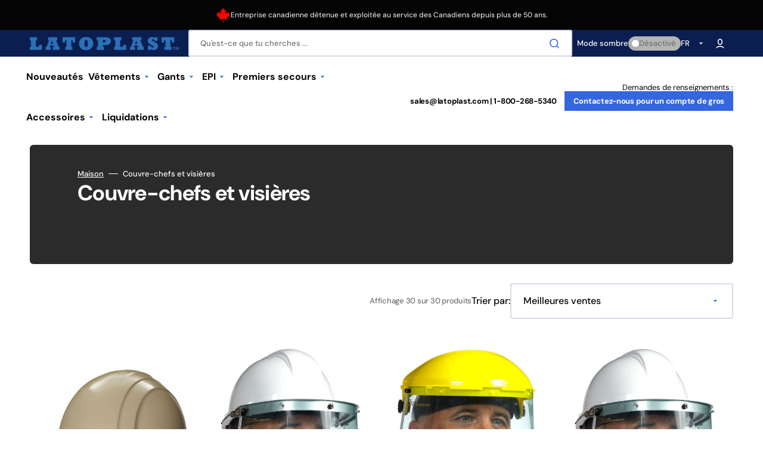

--- FILE ---
content_type: text/html; charset=utf-8
request_url: https://www.latoplast.com/fr/collections/headgear-faceshield
body_size: 37052
content:
<!doctype html>
<html class="no-js" lang="fr" data-scheme="auto">
  <head>
    <meta charset="utf-8">
    <meta http-equiv="X-UA-Compatible" content="IE=edge">
    <meta name="viewport" content="width=device-width,initial-scale=1">
    <meta name="theme-color" content="">
    <link rel="canonical" href="https://www.latoplast.com/fr/collections/headgear-faceshield">
    <link rel="preconnect" href="https://cdn.shopify.com" crossorigin><link rel="icon" type="image/png" href="//www.latoplast.com/cdn/shop/files/favicon_29b1f97a-2f34-4824-ae5b-1af7b338ed82.png?crop=center&height=32&v=1708544446&width=32"><link rel="preconnect" href="https://fonts.shopifycdn.com" crossorigin><title>Couvre-chefs et visières</title>

    

    

<meta property="og:site_name" content="Latoplast">
<meta property="og:url" content="https://www.latoplast.com/fr/collections/headgear-faceshield">
<meta property="og:title" content="Couvre-chefs et visières">
<meta property="og:type" content="product.group">
<meta property="og:description" content="Latoplast Ltd is a wholesale distributor of gloves, (high visibility) safety apparel &amp; personal protective equipment (PPE).  Shop our wide selection of work gloves, safety gloves hi vis safety clothing, and personal protective equipment such as safety glasses, ear plugs and hearing protection and N95 respirators.   "><meta name="twitter:card" content="summary_large_image">
<meta name="twitter:title" content="Couvre-chefs et visières">
<meta name="twitter:description" content="Latoplast Ltd is a wholesale distributor of gloves, (high visibility) safety apparel &amp; personal protective equipment (PPE).  Shop our wide selection of work gloves, safety gloves hi vis safety clothing, and personal protective equipment such as safety glasses, ear plugs and hearing protection and N95 respirators.   ">


    <script src="//www.latoplast.com/cdn/shop/t/17/assets/constants.js?v=57430444635880596041708488457" defer="defer"></script>
    <script src="//www.latoplast.com/cdn/shop/t/17/assets/pubsub.js?v=2921868252632587581708488457" defer="defer"></script>
    <script src="//www.latoplast.com/cdn/shop/t/17/assets/global.js?v=13437151616693758371708488457" defer="defer"></script>

    <script>window.performance && window.performance.mark && window.performance.mark('shopify.content_for_header.start');</script><meta id="shopify-digital-wallet" name="shopify-digital-wallet" content="/2325938221/digital_wallets/dialog">
<meta name="shopify-checkout-api-token" content="53e96db3d2b37772d3fad171352aa658">
<link rel="alternate" type="application/atom+xml" title="Feed" href="/fr/collections/headgear-faceshield.atom" />
<link rel="next" href="/fr/collections/headgear-faceshield?page=2">
<link rel="alternate" hreflang="x-default" href="https://www.latoplast.com/collections/headgear-faceshield">
<link rel="alternate" hreflang="en-CA" href="https://www.latoplast.com/collections/headgear-faceshield">
<link rel="alternate" hreflang="fr-CA" href="https://www.latoplast.com/fr/collections/headgear-faceshield">
<link rel="alternate" type="application/json+oembed" href="https://www.latoplast.com/fr/collections/headgear-faceshield.oembed">
<script async="async" src="/checkouts/internal/preloads.js?locale=fr-CA"></script>
<link rel="preconnect" href="https://shop.app" crossorigin="anonymous">
<script async="async" src="https://shop.app/checkouts/internal/preloads.js?locale=fr-CA&shop_id=2325938221" crossorigin="anonymous"></script>
<script id="shopify-features" type="application/json">{"accessToken":"53e96db3d2b37772d3fad171352aa658","betas":["rich-media-storefront-analytics"],"domain":"www.latoplast.com","predictiveSearch":true,"shopId":2325938221,"locale":"fr"}</script>
<script>var Shopify = Shopify || {};
Shopify.shop = "latoplast.myshopify.com";
Shopify.locale = "fr";
Shopify.currency = {"active":"CAD","rate":"1.0"};
Shopify.country = "CA";
Shopify.theme = {"name":"Stockmart-v1.1 [BA]","id":137044131989,"schema_name":"Stockmart","schema_version":"1.1.2","theme_store_id":2105,"role":"main"};
Shopify.theme.handle = "null";
Shopify.theme.style = {"id":null,"handle":null};
Shopify.cdnHost = "www.latoplast.com/cdn";
Shopify.routes = Shopify.routes || {};
Shopify.routes.root = "/fr/";</script>
<script type="module">!function(o){(o.Shopify=o.Shopify||{}).modules=!0}(window);</script>
<script>!function(o){function n(){var o=[];function n(){o.push(Array.prototype.slice.apply(arguments))}return n.q=o,n}var t=o.Shopify=o.Shopify||{};t.loadFeatures=n(),t.autoloadFeatures=n()}(window);</script>
<script>
  window.ShopifyPay = window.ShopifyPay || {};
  window.ShopifyPay.apiHost = "shop.app\/pay";
  window.ShopifyPay.redirectState = null;
</script>
<script id="shop-js-analytics" type="application/json">{"pageType":"collection"}</script>
<script defer="defer" async type="module" src="//www.latoplast.com/cdn/shopifycloud/shop-js/modules/v2/client.init-shop-cart-sync_XvpUV7qp.fr.esm.js"></script>
<script defer="defer" async type="module" src="//www.latoplast.com/cdn/shopifycloud/shop-js/modules/v2/chunk.common_C2xzKNNs.esm.js"></script>
<script type="module">
  await import("//www.latoplast.com/cdn/shopifycloud/shop-js/modules/v2/client.init-shop-cart-sync_XvpUV7qp.fr.esm.js");
await import("//www.latoplast.com/cdn/shopifycloud/shop-js/modules/v2/chunk.common_C2xzKNNs.esm.js");

  window.Shopify.SignInWithShop?.initShopCartSync?.({"fedCMEnabled":true,"windoidEnabled":true});

</script>
<script>
  window.Shopify = window.Shopify || {};
  if (!window.Shopify.featureAssets) window.Shopify.featureAssets = {};
  window.Shopify.featureAssets['shop-js'] = {"shop-cart-sync":["modules/v2/client.shop-cart-sync_C66VAAYi.fr.esm.js","modules/v2/chunk.common_C2xzKNNs.esm.js"],"init-fed-cm":["modules/v2/client.init-fed-cm_By4eIqYa.fr.esm.js","modules/v2/chunk.common_C2xzKNNs.esm.js"],"shop-button":["modules/v2/client.shop-button_Bz0N9rYp.fr.esm.js","modules/v2/chunk.common_C2xzKNNs.esm.js"],"shop-cash-offers":["modules/v2/client.shop-cash-offers_B90ok608.fr.esm.js","modules/v2/chunk.common_C2xzKNNs.esm.js","modules/v2/chunk.modal_7MqWQJ87.esm.js"],"init-windoid":["modules/v2/client.init-windoid_CdJe_Ee3.fr.esm.js","modules/v2/chunk.common_C2xzKNNs.esm.js"],"shop-toast-manager":["modules/v2/client.shop-toast-manager_kCJHoUCw.fr.esm.js","modules/v2/chunk.common_C2xzKNNs.esm.js"],"init-shop-email-lookup-coordinator":["modules/v2/client.init-shop-email-lookup-coordinator_BPuRLqHy.fr.esm.js","modules/v2/chunk.common_C2xzKNNs.esm.js"],"init-shop-cart-sync":["modules/v2/client.init-shop-cart-sync_XvpUV7qp.fr.esm.js","modules/v2/chunk.common_C2xzKNNs.esm.js"],"avatar":["modules/v2/client.avatar_BTnouDA3.fr.esm.js"],"pay-button":["modules/v2/client.pay-button_CmFhG2BZ.fr.esm.js","modules/v2/chunk.common_C2xzKNNs.esm.js"],"init-customer-accounts":["modules/v2/client.init-customer-accounts_C5-IhKGM.fr.esm.js","modules/v2/client.shop-login-button_DrlPOW6Z.fr.esm.js","modules/v2/chunk.common_C2xzKNNs.esm.js","modules/v2/chunk.modal_7MqWQJ87.esm.js"],"init-shop-for-new-customer-accounts":["modules/v2/client.init-shop-for-new-customer-accounts_Cv1WqR1n.fr.esm.js","modules/v2/client.shop-login-button_DrlPOW6Z.fr.esm.js","modules/v2/chunk.common_C2xzKNNs.esm.js","modules/v2/chunk.modal_7MqWQJ87.esm.js"],"shop-login-button":["modules/v2/client.shop-login-button_DrlPOW6Z.fr.esm.js","modules/v2/chunk.common_C2xzKNNs.esm.js","modules/v2/chunk.modal_7MqWQJ87.esm.js"],"init-customer-accounts-sign-up":["modules/v2/client.init-customer-accounts-sign-up_Dqgdz3C3.fr.esm.js","modules/v2/client.shop-login-button_DrlPOW6Z.fr.esm.js","modules/v2/chunk.common_C2xzKNNs.esm.js","modules/v2/chunk.modal_7MqWQJ87.esm.js"],"shop-follow-button":["modules/v2/client.shop-follow-button_D7RRykwK.fr.esm.js","modules/v2/chunk.common_C2xzKNNs.esm.js","modules/v2/chunk.modal_7MqWQJ87.esm.js"],"checkout-modal":["modules/v2/client.checkout-modal_NILs_SXn.fr.esm.js","modules/v2/chunk.common_C2xzKNNs.esm.js","modules/v2/chunk.modal_7MqWQJ87.esm.js"],"lead-capture":["modules/v2/client.lead-capture_CSmE_fhP.fr.esm.js","modules/v2/chunk.common_C2xzKNNs.esm.js","modules/v2/chunk.modal_7MqWQJ87.esm.js"],"shop-login":["modules/v2/client.shop-login_CKcjyRl_.fr.esm.js","modules/v2/chunk.common_C2xzKNNs.esm.js","modules/v2/chunk.modal_7MqWQJ87.esm.js"],"payment-terms":["modules/v2/client.payment-terms_eoGasybT.fr.esm.js","modules/v2/chunk.common_C2xzKNNs.esm.js","modules/v2/chunk.modal_7MqWQJ87.esm.js"]};
</script>
<script>(function() {
  var isLoaded = false;
  function asyncLoad() {
    if (isLoaded) return;
    isLoaded = true;
    var urls = ["https:\/\/chimpstatic.com\/mcjs-connected\/js\/users\/87c56774d2ff582600c4736aa\/96f7490b7da03051cf185a96c.js?shop=latoplast.myshopify.com","https:\/\/gtranslate.io\/shopify\/gtranslate.js?shop=latoplast.myshopify.com"];
    for (var i = 0; i < urls.length; i++) {
      var s = document.createElement('script');
      s.type = 'text/javascript';
      s.async = true;
      s.src = urls[i];
      var x = document.getElementsByTagName('script')[0];
      x.parentNode.insertBefore(s, x);
    }
  };
  if(window.attachEvent) {
    window.attachEvent('onload', asyncLoad);
  } else {
    window.addEventListener('load', asyncLoad, false);
  }
})();</script>
<script id="__st">var __st={"a":2325938221,"offset":-18000,"reqid":"1f305052-fbea-4809-8a2c-cfd1cf2af1ad-1768840285","pageurl":"www.latoplast.com\/fr\/collections\/headgear-faceshield","u":"b051bacab477","p":"collection","rtyp":"collection","rid":77694500909};</script>
<script>window.ShopifyPaypalV4VisibilityTracking = true;</script>
<script id="captcha-bootstrap">!function(){'use strict';const t='contact',e='account',n='new_comment',o=[[t,t],['blogs',n],['comments',n],[t,'customer']],c=[[e,'customer_login'],[e,'guest_login'],[e,'recover_customer_password'],[e,'create_customer']],r=t=>t.map((([t,e])=>`form[action*='/${t}']:not([data-nocaptcha='true']) input[name='form_type'][value='${e}']`)).join(','),a=t=>()=>t?[...document.querySelectorAll(t)].map((t=>t.form)):[];function s(){const t=[...o],e=r(t);return a(e)}const i='password',u='form_key',d=['recaptcha-v3-token','g-recaptcha-response','h-captcha-response',i],f=()=>{try{return window.sessionStorage}catch{return}},m='__shopify_v',_=t=>t.elements[u];function p(t,e,n=!1){try{const o=window.sessionStorage,c=JSON.parse(o.getItem(e)),{data:r}=function(t){const{data:e,action:n}=t;return t[m]||n?{data:e,action:n}:{data:t,action:n}}(c);for(const[e,n]of Object.entries(r))t.elements[e]&&(t.elements[e].value=n);n&&o.removeItem(e)}catch(o){console.error('form repopulation failed',{error:o})}}const l='form_type',E='cptcha';function T(t){t.dataset[E]=!0}const w=window,h=w.document,L='Shopify',v='ce_forms',y='captcha';let A=!1;((t,e)=>{const n=(g='f06e6c50-85a8-45c8-87d0-21a2b65856fe',I='https://cdn.shopify.com/shopifycloud/storefront-forms-hcaptcha/ce_storefront_forms_captcha_hcaptcha.v1.5.2.iife.js',D={infoText:'Protégé par hCaptcha',privacyText:'Confidentialité',termsText:'Conditions'},(t,e,n)=>{const o=w[L][v],c=o.bindForm;if(c)return c(t,g,e,D).then(n);var r;o.q.push([[t,g,e,D],n]),r=I,A||(h.body.append(Object.assign(h.createElement('script'),{id:'captcha-provider',async:!0,src:r})),A=!0)});var g,I,D;w[L]=w[L]||{},w[L][v]=w[L][v]||{},w[L][v].q=[],w[L][y]=w[L][y]||{},w[L][y].protect=function(t,e){n(t,void 0,e),T(t)},Object.freeze(w[L][y]),function(t,e,n,w,h,L){const[v,y,A,g]=function(t,e,n){const i=e?o:[],u=t?c:[],d=[...i,...u],f=r(d),m=r(i),_=r(d.filter((([t,e])=>n.includes(e))));return[a(f),a(m),a(_),s()]}(w,h,L),I=t=>{const e=t.target;return e instanceof HTMLFormElement?e:e&&e.form},D=t=>v().includes(t);t.addEventListener('submit',(t=>{const e=I(t);if(!e)return;const n=D(e)&&!e.dataset.hcaptchaBound&&!e.dataset.recaptchaBound,o=_(e),c=g().includes(e)&&(!o||!o.value);(n||c)&&t.preventDefault(),c&&!n&&(function(t){try{if(!f())return;!function(t){const e=f();if(!e)return;const n=_(t);if(!n)return;const o=n.value;o&&e.removeItem(o)}(t);const e=Array.from(Array(32),(()=>Math.random().toString(36)[2])).join('');!function(t,e){_(t)||t.append(Object.assign(document.createElement('input'),{type:'hidden',name:u})),t.elements[u].value=e}(t,e),function(t,e){const n=f();if(!n)return;const o=[...t.querySelectorAll(`input[type='${i}']`)].map((({name:t})=>t)),c=[...d,...o],r={};for(const[a,s]of new FormData(t).entries())c.includes(a)||(r[a]=s);n.setItem(e,JSON.stringify({[m]:1,action:t.action,data:r}))}(t,e)}catch(e){console.error('failed to persist form',e)}}(e),e.submit())}));const S=(t,e)=>{t&&!t.dataset[E]&&(n(t,e.some((e=>e===t))),T(t))};for(const o of['focusin','change'])t.addEventListener(o,(t=>{const e=I(t);D(e)&&S(e,y())}));const B=e.get('form_key'),M=e.get(l),P=B&&M;t.addEventListener('DOMContentLoaded',(()=>{const t=y();if(P)for(const e of t)e.elements[l].value===M&&p(e,B);[...new Set([...A(),...v().filter((t=>'true'===t.dataset.shopifyCaptcha))])].forEach((e=>S(e,t)))}))}(h,new URLSearchParams(w.location.search),n,t,e,['guest_login'])})(!0,!0)}();</script>
<script integrity="sha256-4kQ18oKyAcykRKYeNunJcIwy7WH5gtpwJnB7kiuLZ1E=" data-source-attribution="shopify.loadfeatures" defer="defer" src="//www.latoplast.com/cdn/shopifycloud/storefront/assets/storefront/load_feature-a0a9edcb.js" crossorigin="anonymous"></script>
<script crossorigin="anonymous" defer="defer" src="//www.latoplast.com/cdn/shopifycloud/storefront/assets/shopify_pay/storefront-65b4c6d7.js?v=20250812"></script>
<script data-source-attribution="shopify.dynamic_checkout.dynamic.init">var Shopify=Shopify||{};Shopify.PaymentButton=Shopify.PaymentButton||{isStorefrontPortableWallets:!0,init:function(){window.Shopify.PaymentButton.init=function(){};var t=document.createElement("script");t.src="https://www.latoplast.com/cdn/shopifycloud/portable-wallets/latest/portable-wallets.fr.js",t.type="module",document.head.appendChild(t)}};
</script>
<script data-source-attribution="shopify.dynamic_checkout.buyer_consent">
  function portableWalletsHideBuyerConsent(e){var t=document.getElementById("shopify-buyer-consent"),n=document.getElementById("shopify-subscription-policy-button");t&&n&&(t.classList.add("hidden"),t.setAttribute("aria-hidden","true"),n.removeEventListener("click",e))}function portableWalletsShowBuyerConsent(e){var t=document.getElementById("shopify-buyer-consent"),n=document.getElementById("shopify-subscription-policy-button");t&&n&&(t.classList.remove("hidden"),t.removeAttribute("aria-hidden"),n.addEventListener("click",e))}window.Shopify?.PaymentButton&&(window.Shopify.PaymentButton.hideBuyerConsent=portableWalletsHideBuyerConsent,window.Shopify.PaymentButton.showBuyerConsent=portableWalletsShowBuyerConsent);
</script>
<script data-source-attribution="shopify.dynamic_checkout.cart.bootstrap">document.addEventListener("DOMContentLoaded",(function(){function t(){return document.querySelector("shopify-accelerated-checkout-cart, shopify-accelerated-checkout")}if(t())Shopify.PaymentButton.init();else{new MutationObserver((function(e,n){t()&&(Shopify.PaymentButton.init(),n.disconnect())})).observe(document.body,{childList:!0,subtree:!0})}}));
</script>
<link id="shopify-accelerated-checkout-styles" rel="stylesheet" media="screen" href="https://www.latoplast.com/cdn/shopifycloud/portable-wallets/latest/accelerated-checkout-backwards-compat.css" crossorigin="anonymous">
<style id="shopify-accelerated-checkout-cart">
        #shopify-buyer-consent {
  margin-top: 1em;
  display: inline-block;
  width: 100%;
}

#shopify-buyer-consent.hidden {
  display: none;
}

#shopify-subscription-policy-button {
  background: none;
  border: none;
  padding: 0;
  text-decoration: underline;
  font-size: inherit;
  cursor: pointer;
}

#shopify-subscription-policy-button::before {
  box-shadow: none;
}

      </style>
<script id="sections-script" data-sections="header,footer" defer="defer" src="//www.latoplast.com/cdn/shop/t/17/compiled_assets/scripts.js?v=3886"></script>
<script>window.performance && window.performance.mark && window.performance.mark('shopify.content_for_header.end');</script>


    <style data-shopify>
      @font-face {
  font-family: "DM Sans";
  font-weight: 400;
  font-style: normal;
  font-display: swap;
  src: url("//www.latoplast.com/cdn/fonts/dm_sans/dmsans_n4.ec80bd4dd7e1a334c969c265873491ae56018d72.woff2") format("woff2"),
       url("//www.latoplast.com/cdn/fonts/dm_sans/dmsans_n4.87bdd914d8a61247b911147ae68e754d695c58a6.woff") format("woff");
}

      @font-face {
  font-family: "DM Sans";
  font-weight: 700;
  font-style: normal;
  font-display: swap;
  src: url("//www.latoplast.com/cdn/fonts/dm_sans/dmsans_n7.97e21d81502002291ea1de8aefb79170c6946ce5.woff2") format("woff2"),
       url("//www.latoplast.com/cdn/fonts/dm_sans/dmsans_n7.af5c214f5116410ca1d53a2090665620e78e2e1b.woff") format("woff");
}

      @font-face {
  font-family: "DM Sans";
  font-weight: 700;
  font-style: normal;
  font-display: swap;
  src: url("//www.latoplast.com/cdn/fonts/dm_sans/dmsans_n7.97e21d81502002291ea1de8aefb79170c6946ce5.woff2") format("woff2"),
       url("//www.latoplast.com/cdn/fonts/dm_sans/dmsans_n7.af5c214f5116410ca1d53a2090665620e78e2e1b.woff") format("woff");
}

      @font-face {
  font-family: "DM Sans";
  font-weight: 700;
  font-style: normal;
  font-display: swap;
  src: url("//www.latoplast.com/cdn/fonts/dm_sans/dmsans_n7.97e21d81502002291ea1de8aefb79170c6946ce5.woff2") format("woff2"),
       url("//www.latoplast.com/cdn/fonts/dm_sans/dmsans_n7.af5c214f5116410ca1d53a2090665620e78e2e1b.woff") format("woff");
}

      @font-face {
  font-family: "DM Sans";
  font-weight: 700;
  font-style: normal;
  font-display: swap;
  src: url("//www.latoplast.com/cdn/fonts/dm_sans/dmsans_n7.97e21d81502002291ea1de8aefb79170c6946ce5.woff2") format("woff2"),
       url("//www.latoplast.com/cdn/fonts/dm_sans/dmsans_n7.af5c214f5116410ca1d53a2090665620e78e2e1b.woff") format("woff");
}

      @font-face {
  font-family: "DM Sans";
  font-weight: 300;
  font-style: normal;
  font-display: swap;
  src: url("//www.latoplast.com/cdn/fonts/dm_sans/dmsans_n3.d218434bb518134511e5205d90c23cfb8a1b261b.woff2") format("woff2"),
       url("//www.latoplast.com/cdn/fonts/dm_sans/dmsans_n3.0c324a11de656e0e3f656188ad5de9ff34f70c04.woff") format("woff");
}

      @font-face {
  font-family: "DM Sans";
  font-weight: 400;
  font-style: normal;
  font-display: swap;
  src: url("//www.latoplast.com/cdn/fonts/dm_sans/dmsans_n4.ec80bd4dd7e1a334c969c265873491ae56018d72.woff2") format("woff2"),
       url("//www.latoplast.com/cdn/fonts/dm_sans/dmsans_n4.87bdd914d8a61247b911147ae68e754d695c58a6.woff") format("woff");
}

      @font-face {
  font-family: "DM Sans";
  font-weight: 500;
  font-style: normal;
  font-display: swap;
  src: url("//www.latoplast.com/cdn/fonts/dm_sans/dmsans_n5.8a0f1984c77eb7186ceb87c4da2173ff65eb012e.woff2") format("woff2"),
       url("//www.latoplast.com/cdn/fonts/dm_sans/dmsans_n5.9ad2e755a89e15b3d6c53259daad5fc9609888e6.woff") format("woff");
}

      @font-face {
  font-family: "DM Sans";
  font-weight: 700;
  font-style: normal;
  font-display: swap;
  src: url("//www.latoplast.com/cdn/fonts/dm_sans/dmsans_n7.97e21d81502002291ea1de8aefb79170c6946ce5.woff2") format("woff2"),
       url("//www.latoplast.com/cdn/fonts/dm_sans/dmsans_n7.af5c214f5116410ca1d53a2090665620e78e2e1b.woff") format("woff");
}

      @font-face {
  font-family: "DM Sans";
  font-weight: 400;
  font-style: italic;
  font-display: swap;
  src: url("//www.latoplast.com/cdn/fonts/dm_sans/dmsans_i4.b8fe05e69ee95d5a53155c346957d8cbf5081c1a.woff2") format("woff2"),
       url("//www.latoplast.com/cdn/fonts/dm_sans/dmsans_i4.403fe28ee2ea63e142575c0aa47684d65f8c23a0.woff") format("woff");
}

      @font-face {
  font-family: "DM Sans";
  font-weight: 700;
  font-style: italic;
  font-display: swap;
  src: url("//www.latoplast.com/cdn/fonts/dm_sans/dmsans_i7.52b57f7d7342eb7255084623d98ab83fd96e7f9b.woff2") format("woff2"),
       url("//www.latoplast.com/cdn/fonts/dm_sans/dmsans_i7.d5e14ef18a1d4a8ce78a4187580b4eb1759c2eda.woff") format("woff");
}

      @font-face {
  font-family: "DM Sans";
  font-weight: 700;
  font-style: italic;
  font-display: swap;
  src: url("//www.latoplast.com/cdn/fonts/dm_sans/dmsans_i7.52b57f7d7342eb7255084623d98ab83fd96e7f9b.woff2") format("woff2"),
       url("//www.latoplast.com/cdn/fonts/dm_sans/dmsans_i7.d5e14ef18a1d4a8ce78a4187580b4eb1759c2eda.woff") format("woff");
}


      :root {
      --spaced-section: 5rem;

      --font-body-family: "DM Sans", sans-serif;
      --font-body-style: normal;
      --font-body-weight: 400;

      --font-body-scale: 1.6;
      --font-body-line-height: 1.3;

      --font-heading-family: "DM Sans", sans-serif;
      --font-heading-style: normal;
      --font-heading-weight: 700;
      --font-heading-letter-spacing: -0.2em;
      --font-heading-line-height: 1.1;

      --font-subtitle-family: "DM Sans", sans-serif;
      --font-subtitle-style: normal;
      --font-subtitle-weight: 700;
      --font-subtitle-text-transform: uppercase;
      --font-subtitle-scale: 1.0;

      --font-heading-h1-scale: 1.0;
      --font-heading-h2-scale: 1.0;
      --font-heading-h3-scale: 1.0;
      --font-heading-h4-scale: 1.0;

      --font-heading-card-family: "DM Sans", sans-serif;
      --font-heading-card-style: normal;
      --font-heading-card-weight: 700;
      --font-text-card-family: "DM Sans", sans-serif;
      --font-text-card-style: normal;
      --font-text-card-weight: 400;

      --font-heading-card-scale: 1.5;
      --font-text-card-scale: 1.2;

      --font-button-family: "DM Sans", sans-serif;
      --font-button-style: normal;
      --font-button-weight: 700;
      --font-button-text-transform: none;

      --font-button-family: "DM Sans", sans-serif;
      --font-button-style: normal;
      --font-button-weight: 700;
      --font-button-text-transform: none;
      --font-button-letter-spacing: 0;
      --font-subtitle-letter-spacing: 0.04em;

      --font-header-menu-family: "DM Sans", sans-serif;
      --font-header-menu-style: normal;
      --font-header-menu-weight: 700;
      --font-header-menu-text-transform: none;

      --font-footer-menu-family: "DM Sans", sans-serif;
      --font-footer-menu-style: normal;
      --font-footer-menu-weight: 700;
      --font-footer-link-size: 13px;

      --font-popups-heading-family: "DM Sans", sans-serif;
      --font-popups-heading-style: normal;
      --font-popups-heading-weight: 700;
      --font-popups-text-family: "DM Sans", sans-serif;
      --font-popups-text-style: normal;
      --font-popups-text-weight: 400;
      --font-popup-heading-scale: 1.0;
      --font-popup-text-scale: 1.0;
      --font-notification-heading-scale: 1.0;
      --font-notification-text-scale: 1.0;

      --color-base-text: 4, 4, 4;
      --color-secondary-text: 113, 113, 113;
      --color-title-text: 4, 4, 4;
      --dot-background-color: , , ;

      --color-base-background-1: 255, 255, 255;
      --color-base-background-2: 255, 255, 255;
      --color-base-background-5: 245, 245, 241;
      --color-base-background-3: 11, 30, 80;
      --color-base-background-4: 40, 40, 40;

      --color-announcement-bar-background-1: 4, 4, 4;
      --color-announcement-bar-background-2: 238, 238, 238;

      --color-base-solid-button-labels: 255, 255, 255;
      --color-base-solid-button-labels-hover: 255, 255, 255;
      --color-base-button-background: 53, 101, 224;
      --color-base-button-background-hover: 30, 72, 181;
      --color-base-outline-button-labels: 224, 227, 238;
      --color-base-outline-button-labels-hover: 53, 101, 224;
      --color-secondary-button-labels: 53, 101, 224;
      --color-secondary-button-labels-hover: 53, 101, 224;
      --color-tertiary-button-labels: 53, 101, 224;
      --color-tertiary-button-labels-hover: 255, 255, 255;
      --color-tertiary-button-background: 53, 101, 224;
      --color-tertiary-button-background-hover: 53, 101, 224;
      --border-radius-button: 4px;
      --color-text-accent: 53, 101, 224;

      --payment-terms-background-color: #ffffff;
      --color-overlay-background: 0, 0, 0;
      --color-base-background-input: 255, 255, 255;

      --color-base-border-input: 213, 220, 231;
      --color-hover-border-input: 53, 101, 224;

      --color-badge-sale-background: 45, 134, 83;
      --color-badge-sale-text: 255, 255, 255;
      --color-badge-soldout-background: 213, 31, 75;
      --color-badge-soldout-text: 255, 255, 255;
      --color-border: 224, 227, 238;
      --color-background-card: 255, 255, 255;
      --color-background-card-dark: 247, 247, 247;
      --color-scheme-toggle: 180, 180, 180;
      --color-scheme-toggle-text: 113, 113, 113;
      }

      @media screen and (min-width: 990px) {
      	:root {
      		--spaced-section: 16rem;
      	}
      }

      *,
      *::before,
      *::after {
      box-sizing: inherit;
      }

      html {
      box-sizing: border-box;
      font-size: 10px;
      height: 100%;
      }

      body {
      position: relative;
      display: grid;
      grid-template-rows: auto auto 1fr auto;
      grid-template-columns: 100%;
      min-height: 100%;
      margin: 0;
      font-size: calc(var(--font-body-scale) * 1rem);
      line-height: 1.5;
      font-family: var(--font-body-family);
      font-style: var(--font-body-style);
      font-weight: var(--font-body-weight);
      overflow-x: hidden;
      }
    </style>
    <link href="//www.latoplast.com/cdn/shop/t/17/assets/swiper-bundle.min.css?v=67104566617031410831708488457" rel="stylesheet" type="text/css" media="all" />
    <link href="//www.latoplast.com/cdn/shop/t/17/assets/base.css?v=72580748559437874091754589037" rel="stylesheet" type="text/css" media="all" />
<link
        rel="stylesheet"
        href="//www.latoplast.com/cdn/shop/t/17/assets/component-predictive-search.css?v=64904219377317970701708488457"
        media="print"
        onload="this.media='all'"
      ><link href="//www.latoplast.com/cdn/shop/t/17/assets/custom.css?v=89790953706737015521708719850" rel="stylesheet" type="text/css" media="all" />
<link rel="preload" as="font" href="//www.latoplast.com/cdn/fonts/dm_sans/dmsans_n4.ec80bd4dd7e1a334c969c265873491ae56018d72.woff2" type="font/woff2" crossorigin><link rel="preload" as="font" href="//www.latoplast.com/cdn/fonts/dm_sans/dmsans_n7.97e21d81502002291ea1de8aefb79170c6946ce5.woff2" type="font/woff2" crossorigin><script>
      document.documentElement.className = document.documentElement.className.replace('no-js', 'js');
      if (Shopify.designMode) {
        document.documentElement.classList.add('shopify-design-mode');
      }
    </script>

    <script src="//www.latoplast.com/cdn/shop/t/17/assets/jquery-3.6.0.js?v=32573363768646652941708488457" defer="defer"></script>
    <script src="//www.latoplast.com/cdn/shop/t/17/assets/swiper-bundle.min.js?v=59665753948720967221708488457" defer="defer"></script>
    <script src="//www.latoplast.com/cdn/shop/t/17/assets/product-card.js?v=157130705868214899451708488457" defer="defer"></script>
    <script src="//www.latoplast.com/cdn/shop/t/17/assets/popup.js?v=179802735620567827611708488457" defer="defer"></script>
    
      <script src="//www.latoplast.com/cdn/shop/t/17/assets/scroll-top.js?v=148004363687240193071708488457" defer="defer"></script>
    

    <script>
      let cscoDarkMode = {};

      (function () {
        const body = document.querySelector('html[data-scheme]');

        cscoDarkMode = {
          init: function (e) {
            this.initMode(e);
            window.matchMedia('(prefers-color-scheme: dark)').addListener((e) => {
              this.initMode(e);
            });

            window.addEventListener('load', () => {
              const toggleBtns = document.querySelectorAll('.header__toggle-scheme');
              toggleBtns.forEach((btn) => {
                btn.addEventListener('click', (e) => {
                  e.preventDefault();

                  if ('auto' === body.getAttribute('data-scheme')) {
                    if (window.matchMedia('(prefers-color-scheme: dark)').matches) {
                      cscoDarkMode.changeScheme('light', true);
                    } else if (window.matchMedia('(prefers-color-scheme: light)').matches) {
                      cscoDarkMode.changeScheme('dark', true);
                    }
                  } else {
                    if ('dark' === body.getAttribute('data-scheme')) {
                      cscoDarkMode.changeScheme('light', true);
                    } else {
                      cscoDarkMode.changeScheme('dark', true);
                    }
                  }
                });
              });
            });
          },
          initMode: function (e) {
            let siteScheme = false;
            switch (
              'auto' // Field. User’s system preference.
            ) {
              case 'dark':
                siteScheme = 'dark';
                break;
              case 'light':
                siteScheme = 'light';
                break;
              case 'system':
                siteScheme = 'auto';
                break;
            }
            if ('true') {
              // Field. Enable dark/light mode toggle.
              if ('light' === localStorage.getItem('_color_schema')) {
                siteScheme = 'light';
              }
              if ('dark' === localStorage.getItem('_color_schema')) {
                siteScheme = 'dark';
              }
            }
            if (siteScheme && siteScheme !== body.getAttribute('data-scheme')) {
              this.changeScheme(siteScheme, false);
            }
          },
          changeScheme: function (siteScheme, cookie) {
            body.classList.add('scheme-toggled');
            body.setAttribute('data-scheme', siteScheme);
            if (cookie) {
              localStorage.setItem('_color_schema', siteScheme);
            }
            setTimeout(() => {
              body.classList.remove('scheme-toggled');
            }, 100);
          },
        };
      })();

      cscoDarkMode.init();

      document.addEventListener('shopify:section:load', function () {
        setTimeout(() => {
          cscoDarkMode.init();
        }, 100);
      });
    </script>    
<!-- Punchout Cloud -->
<script src="//cdn.cloud.punchoutexpress.com/cloud/assets/0.1.0/punchout-merged.min.js?v10005" defer="defer"></script>
<script src="//cdn.cloud.punchoutexpress.com/cloud/assets-shopify/0.1.0/cart.min.js?v10005" defer="defer"></script>
<style type="text/css">.btn-punchout-cancel {margin-left: 10px;}</style>
<!-- /Punchout Cloud -->

<script type="text/javascript">
window.PunchoutSettings = {
            "token": "addb4126a9df8bc5d14420551fb56f66",
            "checkout_selector": "*:has(> *[name=\"checkout\"])",
            "checkout_text": "Transfer Cart",
            "cancel_selector": "*:has(> *[name=\"checkout\"])",
            "cancel_text": "Cancel",
            "hide_selector": "*[name=\"checkout\"],.shopify-payment-button,.additional-checkout-buttons,.additional-checkout-button",
            "cart_container_selector": "#CartContainer,#CartDrawer,#ajaxifyModal"
        };
</script>

  <!-- BEGIN app block: shopify://apps/minmaxify-order-limits/blocks/app-embed-block/3acfba32-89f3-4377-ae20-cbb9abc48475 --><script type="text/javascript" src="https://limits.minmaxify.com/latoplast.myshopify.com?v=114&r=20240313120503"></script>

<!-- END app block --><link href="https://monorail-edge.shopifysvc.com" rel="dns-prefetch">
<script>(function(){if ("sendBeacon" in navigator && "performance" in window) {try {var session_token_from_headers = performance.getEntriesByType('navigation')[0].serverTiming.find(x => x.name == '_s').description;} catch {var session_token_from_headers = undefined;}var session_cookie_matches = document.cookie.match(/_shopify_s=([^;]*)/);var session_token_from_cookie = session_cookie_matches && session_cookie_matches.length === 2 ? session_cookie_matches[1] : "";var session_token = session_token_from_headers || session_token_from_cookie || "";function handle_abandonment_event(e) {var entries = performance.getEntries().filter(function(entry) {return /monorail-edge.shopifysvc.com/.test(entry.name);});if (!window.abandonment_tracked && entries.length === 0) {window.abandonment_tracked = true;var currentMs = Date.now();var navigation_start = performance.timing.navigationStart;var payload = {shop_id: 2325938221,url: window.location.href,navigation_start,duration: currentMs - navigation_start,session_token,page_type: "collection"};window.navigator.sendBeacon("https://monorail-edge.shopifysvc.com/v1/produce", JSON.stringify({schema_id: "online_store_buyer_site_abandonment/1.1",payload: payload,metadata: {event_created_at_ms: currentMs,event_sent_at_ms: currentMs}}));}}window.addEventListener('pagehide', handle_abandonment_event);}}());</script>
<script id="web-pixels-manager-setup">(function e(e,d,r,n,o){if(void 0===o&&(o={}),!Boolean(null===(a=null===(i=window.Shopify)||void 0===i?void 0:i.analytics)||void 0===a?void 0:a.replayQueue)){var i,a;window.Shopify=window.Shopify||{};var t=window.Shopify;t.analytics=t.analytics||{};var s=t.analytics;s.replayQueue=[],s.publish=function(e,d,r){return s.replayQueue.push([e,d,r]),!0};try{self.performance.mark("wpm:start")}catch(e){}var l=function(){var e={modern:/Edge?\/(1{2}[4-9]|1[2-9]\d|[2-9]\d{2}|\d{4,})\.\d+(\.\d+|)|Firefox\/(1{2}[4-9]|1[2-9]\d|[2-9]\d{2}|\d{4,})\.\d+(\.\d+|)|Chrom(ium|e)\/(9{2}|\d{3,})\.\d+(\.\d+|)|(Maci|X1{2}).+ Version\/(15\.\d+|(1[6-9]|[2-9]\d|\d{3,})\.\d+)([,.]\d+|)( \(\w+\)|)( Mobile\/\w+|) Safari\/|Chrome.+OPR\/(9{2}|\d{3,})\.\d+\.\d+|(CPU[ +]OS|iPhone[ +]OS|CPU[ +]iPhone|CPU IPhone OS|CPU iPad OS)[ +]+(15[._]\d+|(1[6-9]|[2-9]\d|\d{3,})[._]\d+)([._]\d+|)|Android:?[ /-](13[3-9]|1[4-9]\d|[2-9]\d{2}|\d{4,})(\.\d+|)(\.\d+|)|Android.+Firefox\/(13[5-9]|1[4-9]\d|[2-9]\d{2}|\d{4,})\.\d+(\.\d+|)|Android.+Chrom(ium|e)\/(13[3-9]|1[4-9]\d|[2-9]\d{2}|\d{4,})\.\d+(\.\d+|)|SamsungBrowser\/([2-9]\d|\d{3,})\.\d+/,legacy:/Edge?\/(1[6-9]|[2-9]\d|\d{3,})\.\d+(\.\d+|)|Firefox\/(5[4-9]|[6-9]\d|\d{3,})\.\d+(\.\d+|)|Chrom(ium|e)\/(5[1-9]|[6-9]\d|\d{3,})\.\d+(\.\d+|)([\d.]+$|.*Safari\/(?![\d.]+ Edge\/[\d.]+$))|(Maci|X1{2}).+ Version\/(10\.\d+|(1[1-9]|[2-9]\d|\d{3,})\.\d+)([,.]\d+|)( \(\w+\)|)( Mobile\/\w+|) Safari\/|Chrome.+OPR\/(3[89]|[4-9]\d|\d{3,})\.\d+\.\d+|(CPU[ +]OS|iPhone[ +]OS|CPU[ +]iPhone|CPU IPhone OS|CPU iPad OS)[ +]+(10[._]\d+|(1[1-9]|[2-9]\d|\d{3,})[._]\d+)([._]\d+|)|Android:?[ /-](13[3-9]|1[4-9]\d|[2-9]\d{2}|\d{4,})(\.\d+|)(\.\d+|)|Mobile Safari.+OPR\/([89]\d|\d{3,})\.\d+\.\d+|Android.+Firefox\/(13[5-9]|1[4-9]\d|[2-9]\d{2}|\d{4,})\.\d+(\.\d+|)|Android.+Chrom(ium|e)\/(13[3-9]|1[4-9]\d|[2-9]\d{2}|\d{4,})\.\d+(\.\d+|)|Android.+(UC? ?Browser|UCWEB|U3)[ /]?(15\.([5-9]|\d{2,})|(1[6-9]|[2-9]\d|\d{3,})\.\d+)\.\d+|SamsungBrowser\/(5\.\d+|([6-9]|\d{2,})\.\d+)|Android.+MQ{2}Browser\/(14(\.(9|\d{2,})|)|(1[5-9]|[2-9]\d|\d{3,})(\.\d+|))(\.\d+|)|K[Aa][Ii]OS\/(3\.\d+|([4-9]|\d{2,})\.\d+)(\.\d+|)/},d=e.modern,r=e.legacy,n=navigator.userAgent;return n.match(d)?"modern":n.match(r)?"legacy":"unknown"}(),u="modern"===l?"modern":"legacy",c=(null!=n?n:{modern:"",legacy:""})[u],f=function(e){return[e.baseUrl,"/wpm","/b",e.hashVersion,"modern"===e.buildTarget?"m":"l",".js"].join("")}({baseUrl:d,hashVersion:r,buildTarget:u}),m=function(e){var d=e.version,r=e.bundleTarget,n=e.surface,o=e.pageUrl,i=e.monorailEndpoint;return{emit:function(e){var a=e.status,t=e.errorMsg,s=(new Date).getTime(),l=JSON.stringify({metadata:{event_sent_at_ms:s},events:[{schema_id:"web_pixels_manager_load/3.1",payload:{version:d,bundle_target:r,page_url:o,status:a,surface:n,error_msg:t},metadata:{event_created_at_ms:s}}]});if(!i)return console&&console.warn&&console.warn("[Web Pixels Manager] No Monorail endpoint provided, skipping logging."),!1;try{return self.navigator.sendBeacon.bind(self.navigator)(i,l)}catch(e){}var u=new XMLHttpRequest;try{return u.open("POST",i,!0),u.setRequestHeader("Content-Type","text/plain"),u.send(l),!0}catch(e){return console&&console.warn&&console.warn("[Web Pixels Manager] Got an unhandled error while logging to Monorail."),!1}}}}({version:r,bundleTarget:l,surface:e.surface,pageUrl:self.location.href,monorailEndpoint:e.monorailEndpoint});try{o.browserTarget=l,function(e){var d=e.src,r=e.async,n=void 0===r||r,o=e.onload,i=e.onerror,a=e.sri,t=e.scriptDataAttributes,s=void 0===t?{}:t,l=document.createElement("script"),u=document.querySelector("head"),c=document.querySelector("body");if(l.async=n,l.src=d,a&&(l.integrity=a,l.crossOrigin="anonymous"),s)for(var f in s)if(Object.prototype.hasOwnProperty.call(s,f))try{l.dataset[f]=s[f]}catch(e){}if(o&&l.addEventListener("load",o),i&&l.addEventListener("error",i),u)u.appendChild(l);else{if(!c)throw new Error("Did not find a head or body element to append the script");c.appendChild(l)}}({src:f,async:!0,onload:function(){if(!function(){var e,d;return Boolean(null===(d=null===(e=window.Shopify)||void 0===e?void 0:e.analytics)||void 0===d?void 0:d.initialized)}()){var d=window.webPixelsManager.init(e)||void 0;if(d){var r=window.Shopify.analytics;r.replayQueue.forEach((function(e){var r=e[0],n=e[1],o=e[2];d.publishCustomEvent(r,n,o)})),r.replayQueue=[],r.publish=d.publishCustomEvent,r.visitor=d.visitor,r.initialized=!0}}},onerror:function(){return m.emit({status:"failed",errorMsg:"".concat(f," has failed to load")})},sri:function(e){var d=/^sha384-[A-Za-z0-9+/=]+$/;return"string"==typeof e&&d.test(e)}(c)?c:"",scriptDataAttributes:o}),m.emit({status:"loading"})}catch(e){m.emit({status:"failed",errorMsg:(null==e?void 0:e.message)||"Unknown error"})}}})({shopId: 2325938221,storefrontBaseUrl: "https://www.latoplast.com",extensionsBaseUrl: "https://extensions.shopifycdn.com/cdn/shopifycloud/web-pixels-manager",monorailEndpoint: "https://monorail-edge.shopifysvc.com/unstable/produce_batch",surface: "storefront-renderer",enabledBetaFlags: ["2dca8a86"],webPixelsConfigList: [{"id":"2543616369","configuration":"{\"shopID\": \"68538\"}","eventPayloadVersion":"v1","runtimeContext":"STRICT","scriptVersion":"d22b5691c62682d22357c5bcbea63a2b","type":"APP","apiClientId":3780451,"privacyPurposes":["ANALYTICS","MARKETING","SALE_OF_DATA"],"dataSharingAdjustments":{"protectedCustomerApprovalScopes":["read_customer_email","read_customer_name","read_customer_personal_data","read_customer_phone"]}},{"id":"shopify-app-pixel","configuration":"{}","eventPayloadVersion":"v1","runtimeContext":"STRICT","scriptVersion":"0450","apiClientId":"shopify-pixel","type":"APP","privacyPurposes":["ANALYTICS","MARKETING"]},{"id":"shopify-custom-pixel","eventPayloadVersion":"v1","runtimeContext":"LAX","scriptVersion":"0450","apiClientId":"shopify-pixel","type":"CUSTOM","privacyPurposes":["ANALYTICS","MARKETING"]}],isMerchantRequest: false,initData: {"shop":{"name":"Latoplast","paymentSettings":{"currencyCode":"CAD"},"myshopifyDomain":"latoplast.myshopify.com","countryCode":"CA","storefrontUrl":"https:\/\/www.latoplast.com\/fr"},"customer":null,"cart":null,"checkout":null,"productVariants":[],"purchasingCompany":null},},"https://www.latoplast.com/cdn","fcfee988w5aeb613cpc8e4bc33m6693e112",{"modern":"","legacy":""},{"shopId":"2325938221","storefrontBaseUrl":"https:\/\/www.latoplast.com","extensionBaseUrl":"https:\/\/extensions.shopifycdn.com\/cdn\/shopifycloud\/web-pixels-manager","surface":"storefront-renderer","enabledBetaFlags":"[\"2dca8a86\"]","isMerchantRequest":"false","hashVersion":"fcfee988w5aeb613cpc8e4bc33m6693e112","publish":"custom","events":"[[\"page_viewed\",{}],[\"collection_viewed\",{\"collection\":{\"id\":\"77694500909\",\"title\":\"Couvre-chefs et visières\",\"productVariants\":[{\"price\":{\"amount\":17.54,\"currencyCode\":\"CAD\"},\"product\":{\"title\":\"Honeywell, casque de sécurité North Zone, cliquet \",\"vendor\":\"Honeywell\",\"id\":\"8230391840917\",\"untranslatedTitle\":\"Honeywell, casque de sécurité North Zone, cliquet \",\"url\":\"\/fr\/products\/honeywell-north-zone-hard-hat-ratchet\",\"type\":\"\"},\"id\":\"44380048949397\",\"image\":{\"src\":\"\/\/www.latoplast.com\/cdn\/shop\/products\/49ZY99_AS01_2b15b29a-ceb0-474c-a426-6ac1e9061c33.jpg?v=1755340932\"},\"sku\":\"036-N10R010000\",\"title\":\"Blanc\",\"untranslatedTitle\":\"White\"},{\"price\":{\"amount\":9.99,\"currencyCode\":\"CAD\"},\"product\":{\"title\":\"Visière en polycarbonate formé avec reliure en aluminium\",\"vendor\":\"FORCEFIELD\",\"id\":\"8230573441173\",\"untranslatedTitle\":\"Visière en polycarbonate formé avec reliure en aluminium\",\"url\":\"\/fr\/products\/026-24015\",\"type\":\"Masque de protection\"},\"id\":\"44380808675477\",\"image\":{\"src\":\"\/\/www.latoplast.com\/cdn\/shop\/products\/formed-polycarbonate-visor-with-aluminum-binding_34af2e37-96dd-4a18-8a5b-b325c5eefe5b.jpg?v=1755340082\"},\"sku\":\"026-24015\",\"title\":\"Default Title\",\"untranslatedTitle\":\"Default Title\"},{\"price\":{\"amount\":13.99,\"currencyCode\":\"CAD\"},\"product\":{\"title\":\"Casque avec cliquet (écran facial non inclus)\",\"vendor\":\"FORCEFIELD\",\"id\":\"8230573375637\",\"untranslatedTitle\":\"Casque avec cliquet (écran facial non inclus)\",\"url\":\"\/fr\/products\/026-24010\",\"type\":\"Masque de protection\"},\"id\":\"44380808544405\",\"image\":{\"src\":\"\/\/www.latoplast.com\/cdn\/shop\/products\/headgear-with-ratchet-face-shield-not-included_9fbc3aad-0217-42ab-8b84-ee27c6a5f0ce.jpg?v=1755340082\"},\"sku\":\"026-21040\",\"title\":\"Default Title\",\"untranslatedTitle\":\"Default Title\"},{\"price\":{\"amount\":10.99,\"currencyCode\":\"CAD\"},\"product\":{\"title\":\"Support monté sur ressort en aluminium résistant à la chaleur (support pour écran facial)\",\"vendor\":\"FORCEFIELD\",\"id\":\"8230547390613\",\"untranslatedTitle\":\"Support monté sur ressort en aluminium résistant à la chaleur (support pour écran facial)\",\"url\":\"\/fr\/products\/copy-of-formed-polycarbonate-visor-with-aluminum-binding\",\"type\":\"Masque de protection\"},\"id\":\"44380683894933\",\"image\":{\"src\":\"\/\/www.latoplast.com\/cdn\/shop\/products\/heat-resistant-aluminum-spring-mounted-bracket-face-shield-mount_a2836c62-821f-4b2d-8501-bba7a0f653b1.jpg?v=1755340145\"},\"sku\":\"026-30015\",\"title\":\"Default Title\",\"untranslatedTitle\":\"Default Title\"},{\"price\":{\"amount\":7.36,\"currencyCode\":\"CAD\"},\"product\":{\"title\":\"Visière de rechange pour écran facial North by Honeywell A8150\/40\",\"vendor\":\"Honeywell\",\"id\":\"8230463996053\",\"untranslatedTitle\":\"Visière de rechange pour écran facial North by Honeywell A8150\/40\",\"url\":\"\/fr\/products\/honeywell-sparkgard-faceshields\",\"type\":\"\"},\"id\":\"44380327903381\",\"image\":{\"src\":\"\/\/www.latoplast.com\/cdn\/shop\/files\/A815040.jpg?v=1755340596\"},\"sku\":\"039-A8150\/40\",\"title\":\"Default Title\",\"untranslatedTitle\":\"Default Title\"},{\"price\":{\"amount\":1.5,\"currencyCode\":\"CAD\"},\"product\":{\"title\":\"Suspension pour casque de sécurité 3MMC, sangle à 6 points, noire\",\"vendor\":\"3M\",\"id\":\"8230448890005\",\"untranslatedTitle\":\"Suspension pour casque de sécurité 3MMC, sangle à 6 points, noire\",\"url\":\"\/fr\/products\/3m%E2%84%A2-hard-hat-suspension-6-point-strap-black\",\"type\":\"\"},\"id\":\"44380264562837\",\"image\":{\"src\":\"\/\/www.latoplast.com\/cdn\/shop\/products\/shopping_964c0eb6-bacf-4c32-9db0-6085fd34ff2b.png?v=1710857693\"},\"sku\":\"036-H-700-S6\",\"title\":\"Default Title\",\"untranslatedTitle\":\"Default Title\"},{\"price\":{\"amount\":12.96,\"currencyCode\":\"CAD\"},\"product\":{\"title\":\"Honeywell, casque de sécurité Zone Nord, Pinlock \",\"vendor\":\"Honeywell\",\"id\":\"8230392758421\",\"untranslatedTitle\":\"Honeywell, casque de sécurité Zone Nord, Pinlock \",\"url\":\"\/fr\/products\/honeywell-north-zone-hard-hat\",\"type\":\"\"},\"id\":\"44380052258965\",\"image\":{\"src\":\"\/\/www.latoplast.com\/cdn\/shop\/products\/NOR-N10010000-A_273x0_fac8fd7d-a506-4194-a909-81b5a0a70628.jpg?v=1755340930\"},\"sku\":\"036-N10010000\",\"title\":\"Blanc\",\"untranslatedTitle\":\"White\"},{\"price\":{\"amount\":13.09,\"currencyCode\":\"CAD\"},\"product\":{\"title\":\"Écran facial Fibre-Metal® High Performance®, propionate, teinte transparente, conforme à CSA Z94.3\/ANSI Z87+ \",\"vendor\":\"Latoplast\",\"id\":\"8230368346261\",\"untranslatedTitle\":\"Écran facial Fibre-Metal® High Performance®, propionate, teinte transparente, conforme à CSA Z94.3\/ANSI Z87+ \",\"url\":\"\/fr\/products\/fibre-metal%C2%AE-high-performance%C2%AE-face-shield-propionate-clear-tint-meets-csa-z94-3-ansi-z87\",\"type\":\"\"},\"id\":\"44379960148117\",\"image\":{\"src\":\"\/\/www.latoplast.com\/cdn\/shop\/products\/sap369_1452161b-5e77-42c4-9251-aae3629b0bf5.png?v=1710856401\"},\"sku\":\"039-4199CL\",\"title\":\"Default Title\",\"untranslatedTitle\":\"Default Title\"},{\"price\":{\"amount\":13.84,\"currencyCode\":\"CAD\"},\"product\":{\"title\":\"North by Honeywell, écran facial en métal noir avec adaptateurs intégrés \",\"vendor\":\"Honeywell\",\"id\":\"8230364545173\",\"untranslatedTitle\":\"North by Honeywell, écran facial en métal noir avec adaptateurs intégrés \",\"url\":\"\/fr\/products\/north-by-honeywell-black-metal-face-shield-screen-with-integrated-adapters\",\"type\":\"\"},\"id\":\"44379947958421\",\"image\":{\"src\":\"\/\/www.latoplast.com\/cdn\/shop\/products\/81bdFYCVgJL._AC_SL1500_f3adf472-dd32-4e2a-b1b2-de971b01d594.jpg?v=1755341048\"},\"sku\":\"039-FS03\",\"title\":\"Default Title\",\"untranslatedTitle\":\"Default Title\"},{\"price\":{\"amount\":12.98,\"currencyCode\":\"CAD\"},\"product\":{\"title\":\"Joint de visière avant pour casque de sécurité 3M GR2B pour visières Peltor™ séries V1 et V2, orange\",\"vendor\":\"3M\",\"id\":\"8230334529685\",\"untranslatedTitle\":\"Joint de visière avant pour casque de sécurité 3M GR2B pour visières Peltor™ séries V1 et V2, orange\",\"url\":\"\/fr\/products\/3m-gr2b-hard-hat-front-visor-seal-for-peltor%E2%84%A2-v1-and-v2-series-visors-orange\",\"type\":\"\"},\"id\":\"44379850113173\",\"image\":{\"src\":\"\/\/www.latoplast.com\/cdn\/shop\/products\/ScreenShot2023-01-25at8.32.17AM_01548460-dd2b-4b3a-b5a8-8e38e9f6d81e.jpg?v=1710855837\"},\"sku\":\"034-GR2B\",\"title\":\"Default Title\",\"untranslatedTitle\":\"Default Title\"},{\"price\":{\"amount\":9.1,\"currencyCode\":\"CAD\"},\"product\":{\"title\":\"Écran facial PAULSON IM20-L6FD, haute température, vert foncé\",\"vendor\":\"Paulson\",\"id\":\"14895333540209\",\"untranslatedTitle\":\"Écran facial PAULSON IM20-L6FD, haute température, vert foncé\",\"url\":\"\/fr\/products\/paulson-im20-l6fd-faceshield-high-temp-dark-green\",\"type\":\"\"},\"id\":\"52034664366449\",\"image\":{\"src\":\"\/\/www.latoplast.com\/cdn\/shop\/files\/IM20-L6FD.jpg?v=1755339805\"},\"sku\":\"043-IM20-L6FD\",\"title\":\"Default Title\",\"untranslatedTitle\":\"Default Title\"},{\"price\":{\"amount\":19.79,\"currencyCode\":\"CAD\"},\"product\":{\"title\":\"Pare-soleils North Peel-Away pour capot de la série 85300 (5\/Pk)\",\"vendor\":\"Latoplast\",\"id\":\"14893894173041\",\"untranslatedTitle\":\"Pare-soleils North Peel-Away pour capot de la série 85300 (5\/Pk)\",\"url\":\"\/fr\/products\/north-peel-away-windows-visors-for-85300-series-hood-5-pk\",\"type\":\"\"},\"id\":\"52032890438001\",\"image\":{\"src\":\"\/\/www.latoplast.com\/cdn\/shop\/files\/040-86168.jpg?v=1755339818\"},\"sku\":\"040-86168\",\"title\":\"Default Title\",\"untranslatedTitle\":\"Default Title\"},{\"price\":{\"amount\":16.1,\"currencyCode\":\"CAD\"},\"product\":{\"title\":\"Écran facial 3M V1B Peltor™\",\"vendor\":\"3M\",\"id\":\"8230486376597\",\"untranslatedTitle\":\"Écran facial 3M V1B Peltor™\",\"url\":\"\/fr\/products\/3m-v1b-peltor%E2%84%A2-faceshield\",\"type\":\"\"},\"id\":\"44380417786005\",\"image\":{\"src\":\"\/\/www.latoplast.com\/cdn\/shop\/products\/11605577_cfdd9143-d55c-4d4b-a6df-2e3777f9cb9e.jpg?v=1710858256\"},\"sku\":\"034-V1B\",\"title\":\"Default Title\",\"untranslatedTitle\":\"Default Title\"},{\"price\":{\"amount\":7.26,\"currencyCode\":\"CAD\"},\"product\":{\"title\":\"Écran facial de remplacement WP96 \",\"vendor\":\"3M\",\"id\":\"8230484738197\",\"untranslatedTitle\":\"Écran facial de remplacement WP96 \",\"url\":\"\/fr\/products\/replacement-wp96-faceshield\",\"type\":\"\"},\"id\":\"44380411363477\",\"image\":{\"src\":\"\/\/www.latoplast.com\/cdn\/shop\/products\/saj514_a88496db-7f26-4b03-94e8-40a9a46f58c4.jpg?v=1755340508\"},\"sku\":\"041-WP96\",\"title\":\"Default Title\",\"untranslatedTitle\":\"Default Title\"},{\"price\":{\"amount\":65.97,\"currencyCode\":\"CAD\"},\"product\":{\"title\":\"Visière en polycarbonate avec revêtement doré Paulson 10\\\" x 20\\\" x 0,06\\\"\",\"vendor\":\"Paulson\",\"id\":\"8230449578133\",\"untranslatedTitle\":\"Visière en polycarbonate avec revêtement doré Paulson 10\\\" x 20\\\" x 0,06\\\"\",\"url\":\"\/fr\/products\/paulson10-x-20-x-06-gold-coated-polycarbonate-faceshield\",\"type\":\"\"},\"id\":\"44380266922133\",\"image\":{\"src\":\"\/\/www.latoplast.com\/cdn\/shop\/products\/P28IM20GHC6FM_2f730139-f3a4-46a1-89e0-5f536b3c46a1.jpg?v=1755340668\"},\"sku\":\"043-IM20GHC6FM\",\"title\":\"Default Title\",\"untranslatedTitle\":\"Default Title\"}]}}]]"});</script><script>
  window.ShopifyAnalytics = window.ShopifyAnalytics || {};
  window.ShopifyAnalytics.meta = window.ShopifyAnalytics.meta || {};
  window.ShopifyAnalytics.meta.currency = 'CAD';
  var meta = {"products":[{"id":8230391840917,"gid":"gid:\/\/shopify\/Product\/8230391840917","vendor":"Honeywell","type":"","handle":"honeywell-north-zone-hard-hat-ratchet","variants":[{"id":44380048949397,"price":1754,"name":"Honeywell, casque de sécurité North Zone, cliquet  - Blanc","public_title":"Blanc","sku":"036-N10R010000"},{"id":44380049014933,"price":1728,"name":"Honeywell, casque de sécurité North Zone, cliquet  - Orange","public_title":"Orange","sku":"036-N10R030000"},{"id":44380049047701,"price":1531,"name":"Honeywell, casque de sécurité North Zone, cliquet  - Bleu","public_title":"Bleu","sku":"036-N10R070000"},{"id":44380049080469,"price":3513,"name":"Honeywell, casque de sécurité North Zone, cliquet  - Gris","public_title":"Gris","sku":"036-N10R090000"},{"id":44380049113237,"price":2453,"name":"Honeywell, casque de sécurité North Zone, cliquet  - Noir","public_title":"Noir","sku":"036-N10R110000"},{"id":44380049146005,"price":1423,"name":"Honeywell, casque de sécurité North Zone, cliquet  - Rouge","public_title":"Rouge","sku":"036-N10R150000"},{"id":44380049178773,"price":3580,"name":"Honeywell, casque de sécurité North Zone, cliquet  - Vert","public_title":"Vert","sku":"036-N10R040000"},{"id":44380049211541,"price":1352,"name":"Honeywell, casque de sécurité North Zone, cliquet  - HT Rouge","public_title":"HT Rouge","sku":"036-N10R050000"},{"id":44380049244309,"price":1536,"name":"Honeywell, casque de sécurité North Zone, cliquet  - Bleu marine","public_title":"Bleu marine","sku":"036-N10R080000"},{"id":44380049277077,"price":2748,"name":"Honeywell, casque de sécurité North Zone, cliquet  - bronzer","public_title":"bronzer","sku":"036-N10R100000"},{"id":44380049309845,"price":1469,"name":"Honeywell, casque de sécurité North Zone, cliquet  - Rose","public_title":"Rose","sku":"036-N10R200000"},{"id":44380049342613,"price":2265,"name":"Honeywell, casque de sécurité North Zone, cliquet  - Jaune HT","public_title":"Jaune HT","sku":"036-N10R440000"},{"id":44380049375381,"price":1243,"name":"Honeywell, casque de sécurité North Zone, cliquet  - Cliquet de remplacement","public_title":"Cliquet de remplacement","sku":"036-N10RS"}],"remote":false},{"id":8230573441173,"gid":"gid:\/\/shopify\/Product\/8230573441173","vendor":"FORCEFIELD","type":"Masque de protection","handle":"026-24015","variants":[{"id":44380808675477,"price":999,"name":"Visière en polycarbonate formé avec reliure en aluminium","public_title":null,"sku":"026-24015"}],"remote":false},{"id":8230573375637,"gid":"gid:\/\/shopify\/Product\/8230573375637","vendor":"FORCEFIELD","type":"Masque de protection","handle":"026-24010","variants":[{"id":44380808544405,"price":1399,"name":"Casque avec cliquet (écran facial non inclus)","public_title":null,"sku":"026-21040"}],"remote":false},{"id":8230547390613,"gid":"gid:\/\/shopify\/Product\/8230547390613","vendor":"FORCEFIELD","type":"Masque de protection","handle":"copy-of-formed-polycarbonate-visor-with-aluminum-binding","variants":[{"id":44380683894933,"price":1099,"name":"Support monté sur ressort en aluminium résistant à la chaleur (support pour écran facial)","public_title":null,"sku":"026-30015"}],"remote":false},{"id":8230463996053,"gid":"gid:\/\/shopify\/Product\/8230463996053","vendor":"Honeywell","type":"","handle":"honeywell-sparkgard-faceshields","variants":[{"id":44380327903381,"price":736,"name":"Visière de rechange pour écran facial North by Honeywell A8150\/40","public_title":null,"sku":"039-A8150\/40"}],"remote":false},{"id":8230448890005,"gid":"gid:\/\/shopify\/Product\/8230448890005","vendor":"3M","type":"","handle":"3m™-hard-hat-suspension-6-point-strap-black","variants":[{"id":44380264562837,"price":150,"name":"Suspension pour casque de sécurité 3MMC, sangle à 6 points, noire","public_title":null,"sku":"036-H-700-S6"}],"remote":false},{"id":8230392758421,"gid":"gid:\/\/shopify\/Product\/8230392758421","vendor":"Honeywell","type":"","handle":"honeywell-north-zone-hard-hat","variants":[{"id":44380052258965,"price":1296,"name":"Honeywell, casque de sécurité Zone Nord, Pinlock  - Blanc","public_title":"Blanc","sku":"036-N10010000"},{"id":44380052324501,"price":856,"name":"Honeywell, casque de sécurité Zone Nord, Pinlock  - Orange","public_title":"Orange","sku":"036-N10030000"},{"id":44380052357269,"price":510,"name":"Honeywell, casque de sécurité Zone Nord, Pinlock  - Bleu","public_title":"Bleu","sku":"036-N10070000"},{"id":44380052390037,"price":1514,"name":"Honeywell, casque de sécurité Zone Nord, Pinlock  - Gris","public_title":"Gris","sku":"036-N10090000"},{"id":44380052422805,"price":1038,"name":"Honeywell, casque de sécurité Zone Nord, Pinlock  - Noir","public_title":"Noir","sku":"036-N10110000"},{"id":44380052455573,"price":968,"name":"Honeywell, casque de sécurité Zone Nord, Pinlock  - Rouge","public_title":"Rouge","sku":"036-N10150000"}],"remote":false},{"id":8230368346261,"gid":"gid:\/\/shopify\/Product\/8230368346261","vendor":"Latoplast","type":"","handle":"fibre-metal®-high-performance®-face-shield-propionate-clear-tint-meets-csa-z94-3-ansi-z87","variants":[{"id":44379960148117,"price":1309,"name":"Écran facial Fibre-Metal® High Performance®, propionate, teinte transparente, conforme à CSA Z94.3\/ANSI Z87+ ","public_title":null,"sku":"039-4199CL"}],"remote":false},{"id":8230364545173,"gid":"gid:\/\/shopify\/Product\/8230364545173","vendor":"Honeywell","type":"","handle":"north-by-honeywell-black-metal-face-shield-screen-with-integrated-adapters","variants":[{"id":44379947958421,"price":1384,"name":"North by Honeywell, écran facial en métal noir avec adaptateurs intégrés ","public_title":null,"sku":"039-FS03"}],"remote":false},{"id":8230334529685,"gid":"gid:\/\/shopify\/Product\/8230334529685","vendor":"3M","type":"","handle":"3m-gr2b-hard-hat-front-visor-seal-for-peltor™-v1-and-v2-series-visors-orange","variants":[{"id":44379850113173,"price":1298,"name":"Joint de visière avant pour casque de sécurité 3M GR2B pour visières Peltor™ séries V1 et V2, orange","public_title":null,"sku":"034-GR2B"}],"remote":false},{"id":14895333540209,"gid":"gid:\/\/shopify\/Product\/14895333540209","vendor":"Paulson","type":"","handle":"paulson-im20-l6fd-faceshield-high-temp-dark-green","variants":[{"id":52034664366449,"price":910,"name":"Écran facial PAULSON IM20-L6FD, haute température, vert foncé","public_title":null,"sku":"043-IM20-L6FD"}],"remote":false},{"id":14893894173041,"gid":"gid:\/\/shopify\/Product\/14893894173041","vendor":"Latoplast","type":"","handle":"north-peel-away-windows-visors-for-85300-series-hood-5-pk","variants":[{"id":52032890438001,"price":1979,"name":"Pare-soleils North Peel-Away pour capot de la série 85300 (5\/Pk)","public_title":null,"sku":"040-86168"}],"remote":false},{"id":8230486376597,"gid":"gid:\/\/shopify\/Product\/8230486376597","vendor":"3M","type":"","handle":"3m-v1b-peltor™-faceshield","variants":[{"id":44380417786005,"price":1610,"name":"Écran facial 3M V1B Peltor™","public_title":null,"sku":"034-V1B"}],"remote":false},{"id":8230484738197,"gid":"gid:\/\/shopify\/Product\/8230484738197","vendor":"3M","type":"","handle":"replacement-wp96-faceshield","variants":[{"id":44380411363477,"price":726,"name":"Écran facial de remplacement WP96 ","public_title":null,"sku":"041-WP96"}],"remote":false},{"id":8230449578133,"gid":"gid:\/\/shopify\/Product\/8230449578133","vendor":"Paulson","type":"","handle":"paulson10-x-20-x-06-gold-coated-polycarbonate-faceshield","variants":[{"id":44380266922133,"price":6597,"name":"Visière en polycarbonate avec revêtement doré Paulson 10\" x 20\" x 0,06\"","public_title":null,"sku":"043-IM20GHC6FM"}],"remote":false}],"page":{"pageType":"collection","resourceType":"collection","resourceId":77694500909,"requestId":"1f305052-fbea-4809-8a2c-cfd1cf2af1ad-1768840285"}};
  for (var attr in meta) {
    window.ShopifyAnalytics.meta[attr] = meta[attr];
  }
</script>
<script class="analytics">
  (function () {
    var customDocumentWrite = function(content) {
      var jquery = null;

      if (window.jQuery) {
        jquery = window.jQuery;
      } else if (window.Checkout && window.Checkout.$) {
        jquery = window.Checkout.$;
      }

      if (jquery) {
        jquery('body').append(content);
      }
    };

    var hasLoggedConversion = function(token) {
      if (token) {
        return document.cookie.indexOf('loggedConversion=' + token) !== -1;
      }
      return false;
    }

    var setCookieIfConversion = function(token) {
      if (token) {
        var twoMonthsFromNow = new Date(Date.now());
        twoMonthsFromNow.setMonth(twoMonthsFromNow.getMonth() + 2);

        document.cookie = 'loggedConversion=' + token + '; expires=' + twoMonthsFromNow;
      }
    }

    var trekkie = window.ShopifyAnalytics.lib = window.trekkie = window.trekkie || [];
    if (trekkie.integrations) {
      return;
    }
    trekkie.methods = [
      'identify',
      'page',
      'ready',
      'track',
      'trackForm',
      'trackLink'
    ];
    trekkie.factory = function(method) {
      return function() {
        var args = Array.prototype.slice.call(arguments);
        args.unshift(method);
        trekkie.push(args);
        return trekkie;
      };
    };
    for (var i = 0; i < trekkie.methods.length; i++) {
      var key = trekkie.methods[i];
      trekkie[key] = trekkie.factory(key);
    }
    trekkie.load = function(config) {
      trekkie.config = config || {};
      trekkie.config.initialDocumentCookie = document.cookie;
      var first = document.getElementsByTagName('script')[0];
      var script = document.createElement('script');
      script.type = 'text/javascript';
      script.onerror = function(e) {
        var scriptFallback = document.createElement('script');
        scriptFallback.type = 'text/javascript';
        scriptFallback.onerror = function(error) {
                var Monorail = {
      produce: function produce(monorailDomain, schemaId, payload) {
        var currentMs = new Date().getTime();
        var event = {
          schema_id: schemaId,
          payload: payload,
          metadata: {
            event_created_at_ms: currentMs,
            event_sent_at_ms: currentMs
          }
        };
        return Monorail.sendRequest("https://" + monorailDomain + "/v1/produce", JSON.stringify(event));
      },
      sendRequest: function sendRequest(endpointUrl, payload) {
        // Try the sendBeacon API
        if (window && window.navigator && typeof window.navigator.sendBeacon === 'function' && typeof window.Blob === 'function' && !Monorail.isIos12()) {
          var blobData = new window.Blob([payload], {
            type: 'text/plain'
          });

          if (window.navigator.sendBeacon(endpointUrl, blobData)) {
            return true;
          } // sendBeacon was not successful

        } // XHR beacon

        var xhr = new XMLHttpRequest();

        try {
          xhr.open('POST', endpointUrl);
          xhr.setRequestHeader('Content-Type', 'text/plain');
          xhr.send(payload);
        } catch (e) {
          console.log(e);
        }

        return false;
      },
      isIos12: function isIos12() {
        return window.navigator.userAgent.lastIndexOf('iPhone; CPU iPhone OS 12_') !== -1 || window.navigator.userAgent.lastIndexOf('iPad; CPU OS 12_') !== -1;
      }
    };
    Monorail.produce('monorail-edge.shopifysvc.com',
      'trekkie_storefront_load_errors/1.1',
      {shop_id: 2325938221,
      theme_id: 137044131989,
      app_name: "storefront",
      context_url: window.location.href,
      source_url: "//www.latoplast.com/cdn/s/trekkie.storefront.cd680fe47e6c39ca5d5df5f0a32d569bc48c0f27.min.js"});

        };
        scriptFallback.async = true;
        scriptFallback.src = '//www.latoplast.com/cdn/s/trekkie.storefront.cd680fe47e6c39ca5d5df5f0a32d569bc48c0f27.min.js';
        first.parentNode.insertBefore(scriptFallback, first);
      };
      script.async = true;
      script.src = '//www.latoplast.com/cdn/s/trekkie.storefront.cd680fe47e6c39ca5d5df5f0a32d569bc48c0f27.min.js';
      first.parentNode.insertBefore(script, first);
    };
    trekkie.load(
      {"Trekkie":{"appName":"storefront","development":false,"defaultAttributes":{"shopId":2325938221,"isMerchantRequest":null,"themeId":137044131989,"themeCityHash":"13035312678371580072","contentLanguage":"fr","currency":"CAD"},"isServerSideCookieWritingEnabled":true,"monorailRegion":"shop_domain","enabledBetaFlags":["65f19447"]},"Session Attribution":{},"S2S":{"facebookCapiEnabled":false,"source":"trekkie-storefront-renderer","apiClientId":580111}}
    );

    var loaded = false;
    trekkie.ready(function() {
      if (loaded) return;
      loaded = true;

      window.ShopifyAnalytics.lib = window.trekkie;

      var originalDocumentWrite = document.write;
      document.write = customDocumentWrite;
      try { window.ShopifyAnalytics.merchantGoogleAnalytics.call(this); } catch(error) {};
      document.write = originalDocumentWrite;

      window.ShopifyAnalytics.lib.page(null,{"pageType":"collection","resourceType":"collection","resourceId":77694500909,"requestId":"1f305052-fbea-4809-8a2c-cfd1cf2af1ad-1768840285","shopifyEmitted":true});

      var match = window.location.pathname.match(/checkouts\/(.+)\/(thank_you|post_purchase)/)
      var token = match? match[1]: undefined;
      if (!hasLoggedConversion(token)) {
        setCookieIfConversion(token);
        window.ShopifyAnalytics.lib.track("Viewed Product Category",{"currency":"CAD","category":"Collection: headgear-faceshield","collectionName":"headgear-faceshield","collectionId":77694500909,"nonInteraction":true},undefined,undefined,{"shopifyEmitted":true});
      }
    });


        var eventsListenerScript = document.createElement('script');
        eventsListenerScript.async = true;
        eventsListenerScript.src = "//www.latoplast.com/cdn/shopifycloud/storefront/assets/shop_events_listener-3da45d37.js";
        document.getElementsByTagName('head')[0].appendChild(eventsListenerScript);

})();</script>
<script
  defer
  src="https://www.latoplast.com/cdn/shopifycloud/perf-kit/shopify-perf-kit-3.0.4.min.js"
  data-application="storefront-renderer"
  data-shop-id="2325938221"
  data-render-region="gcp-us-central1"
  data-page-type="collection"
  data-theme-instance-id="137044131989"
  data-theme-name="Stockmart"
  data-theme-version="1.1.2"
  data-monorail-region="shop_domain"
  data-resource-timing-sampling-rate="10"
  data-shs="true"
  data-shs-beacon="true"
  data-shs-export-with-fetch="true"
  data-shs-logs-sample-rate="1"
  data-shs-beacon-endpoint="https://www.latoplast.com/api/collect"
></script>
</head>

  <body class="template-collection template-collection">
    <a class="skip-to-content-link button visually-hidden" href="#MainContent">
      Ignorer et passer au contenu
    </a>
    <!-- BEGIN sections: header-group -->
<div id="shopify-section-sections--16951143825557__announcement-bar" class="shopify-section shopify-section-group-header-group section-announcement"><style>
	:root {
		--announcement-height: 40px;
	}

	@media screen and (min-width: 765px) {
		:root {
		--announcement-height: 50px;
	}
	}
</style>

<div class="announcement-bar announcement-bar-1" role="region" aria-label="Annonce" ><div class="announcement-bar__message"><figure class="announcement-bar__image">
					<img src="//www.latoplast.com/cdn/shop/files/Maple_Leaf.svg?v=1738859311&amp;width=650" alt="" srcset="//www.latoplast.com/cdn/shop/files/Maple_Leaf.svg?v=1738859311&amp;width=25 25w, //www.latoplast.com/cdn/shop/files/Maple_Leaf.svg?v=1738859311&amp;width=50 50w, //www.latoplast.com/cdn/shop/files/Maple_Leaf.svg?v=1738859311&amp;width=75 75w" width="650" height="650" loading="lazy" class="motion-reduce media--first">
				</figure><div class="announcement-bar__text"><p>Entreprise canadienne détenue et exploitée au service des Canadiens depuis plus de 50 ans.</p></div>
		</div></div>


</div><div id="shopify-section-sections--16951143825557__header" class="shopify-section shopify-section-group-header-group shopify-section-header"><link href="//www.latoplast.com/cdn/shop/t/17/assets/component-loading-overlay.css?v=143005617125531975901708488457" rel="stylesheet" type="text/css" media="all" />
<link href="//www.latoplast.com/cdn/shop/t/17/assets/component-discounts.css?v=58556364776430197631708488457" rel="stylesheet" type="text/css" media="all" />
	<link href="//www.latoplast.com/cdn/shop/t/17/assets/component-cart-drawer.css?v=145078817145501901991708488457" rel="stylesheet" type="text/css" media="all" />
<link href="//www.latoplast.com/cdn/shop/t/17/assets/component-list-menu.css?v=162032028401098787911708488457" rel="stylesheet" type="text/css" media="all" />
<link href="//www.latoplast.com/cdn/shop/t/17/assets/component-search.css?v=149710737231097349311708488457" rel="stylesheet" type="text/css" media="all" />
<link href="//www.latoplast.com/cdn/shop/t/17/assets/template-collection.css?v=66999734409067345311708488457" rel="stylesheet" type="text/css" media="all" />
<link href="//www.latoplast.com/cdn/shop/t/17/assets/component-menu-drawer.css?v=29305692296614097951708488457" rel="stylesheet" type="text/css" media="all" />
<link href="//www.latoplast.com/cdn/shop/t/17/assets/country-flag.css?v=132395276272099349831708488457" rel="stylesheet" type="text/css" media="all" />
<link href="//www.latoplast.com/cdn/shop/t/17/assets/component-price.css?v=110240884216361951091708488457" rel="stylesheet" type="text/css" media="all" />
<link href="//www.latoplast.com/cdn/shop/t/17/assets/component-card.css?v=47751367218185893201724747767" rel="stylesheet" type="text/css" media="all" />
<link href="//www.latoplast.com/cdn/shop/t/17/assets/component-card-horizontal.css?v=43515483602245798751708488457" rel="stylesheet" type="text/css" media="all" />
<link href="//www.latoplast.com/cdn/shop/t/17/assets/component-article-card-small.css?v=8685209955946083071708488457" rel="stylesheet" type="text/css" media="all" />
<link href="//www.latoplast.com/cdn/shop/t/17/assets/component-predictive-search.css?v=64904219377317970701708488457" rel="stylesheet" type="text/css" media="all" />

<script src="//www.latoplast.com/cdn/shop/t/17/assets/header.js?v=112654485997184377471708488457" defer="defer"></script>

<style>
	@media screen and (min-width: 1200px) {
		:root{
			--header-height: auto;
			--header-height-top: auto;
		}
	}

	header-drawer {
		justify-self: start;
		margin-left: -0.4rem;
		margin-right: 1.2rem;
	}

	@media screen and (min-width: 1200px) {
		header-drawer {
			display: none;
		}
	}

	.menu-drawer-container {
		display: flex;
	}

	.list-menu {
		list-style: none;
		padding: 0;
		margin: 0;
	}

	.list-menu--inline {
		display: inline-flex;
		flex-wrap: wrap;
	}

	summary.list-menu__item {
		padding-right: 2.7rem;
	}

	.list-menu__item {
		display: flex;
		align-items: center;
	}

	.list-menu__item--link {
		text-decoration: none;
		padding-bottom: 1rem;
		padding-top: 1rem;
	}

	@media screen and (min-width: 750px) {
		.list-menu__item--link {
			padding-bottom: 1rem;
			padding-top: 1rem;
		}
	}
</style>

<script src="//www.latoplast.com/cdn/shop/t/17/assets/details-disclosure.js?v=148374180365923534441708488457" defer="defer"></script>
<script src="//www.latoplast.com/cdn/shop/t/17/assets/details-modal.js?v=178608582835405861921708488457" defer="defer"></script><script src="//www.latoplast.com/cdn/shop/t/17/assets/cart.js?v=115821151912522303311708488457" defer="defer"></script>
	<script src="//www.latoplast.com/cdn/shop/t/17/assets/cart-drawer.js?v=44260131999403604181708488457" defer="defer"></script><sticky-header data-sticky-type="always" class="header-wrapper header--margin-bottom">
	<header class="header header--bottom-menu header--has-menu">
		
			<div class="header__top color-background-3">
	<div class="header__top-inner container"><header-drawer data-breakpoint="tablet">
  <details class="menu-drawer-container">
    <summary
      class="header__icon header__icon--menu header__icon--summary link link--text focus-inset"
      aria-label="Menu"
    >
      <span>
        <svg xmlns="http://www.w3.org/2000/svg" aria-hidden="true" focusable="false" role="presentation" class="icon icon-hamburger" fill="none" viewBox="0 0 18 8">
<rect width="18" height="1.5" fill="currentColor"/>
<rect y="6" width="14" height="1.5" fill="currentColor"/></svg>

        <span class="header__modal-close-button">
          <svg width="14" height="14" viewBox="0 0 14 14" fill="none" xmlns="http://www.w3.org/2000/svg">
  <path d="M7.00072 5.58599L11.9507 0.635986L13.3647 2.04999L8.41472 6.99999L13.3647 11.95L11.9507 13.364L7.00072 8.41399L2.05072 13.364L0.636719 11.95L5.58672 6.99999L0.636719 2.04999L2.05072 0.635986L7.00072 5.58599Z" fill="currentColor"/>
  </svg>
        </span>
      </span>
    </summary>
    <div id="menu-drawer" class="menu-drawer motion-reduce" tabindex="-1">
      <div class="menu-drawer__inner-container">
        <div class="menu-drawer__navigation-container">
          <nav class="menu-drawer__navigation">
            <ul class="menu-drawer__menu list-menu" role="list"><li><a
                      href="/fr/collections/new-arrivals"
                      class="menu-drawer__menu-item list-menu__item link link--text focus-inset"
                      
                    >
                      Nouveautés
                    </a></li><li><details>
                      <summary class="menu-drawer__menu-item list-menu__item link link--text focus-inset">
                        Vêtements
                        <svg aria-hidden="true" focusable="false" role="presentation" class="icon icon-caret" viewBox="0 0 20 20">
<path d="M9.99996 11.6667L6.66663 8.33333H13.3333L9.99996 11.6667Z" fill="currentColor"/>
</svg>




                      </summary>
                      <div
                        id="link-Vêtements"
                        class="menu-drawer__submenu motion-reduce"
                        tabindex="-1"
                      >
                        <div class="menu-drawer__inner-submenu">
                          <button
                            class="menu-drawer__close-button link link--text focus-inset"
                            aria-expanded="true"
                          >
                            <svg viewBox = "0 0 22 14" fill = "none" aria-hidden = "true" focusable = "false" role = "presentation" class = "icon icon-arrow" xmlns = "http://www.w3.org/2000/svg">
	<path d = "M15.1712 1.15214L14.9895 0.98149L14.8183 1.16262L14.3286 1.68074L14.1561 1.86323L14.3393 2.03491L18.9951 6.39689L1 6.3969L0.75 6.3969L0.75 6.6469L0.75 7.35665L0.75 7.60665L1 7.60665L18.9955 7.60665L14.3393 11.9722L14.1549 12.1451L14.3298 12.3276L14.8195 12.8386L14.9907 13.0173L15.1711 12.8479L21.2041 7.18404L21.3981 7.00183L21.2041 6.81956L15.1712 1.15214Z" fill-rule = "evenodd" clip-rule = "evenodd" fill = "currentColor"/>
</svg>


                            Vêtements
                          </button>
                          <ul
                            class="menu-drawer__menu list-menu"
                            role="list"
                            tabindex="-1"
                          ><li><details>
                                    <summary class="menu-drawer__menu-item link link--text list-menu__item focus-inset">
                                      Vêtements Hi-Vis
                                      <svg aria-hidden="true" focusable="false" role="presentation" class="icon icon-caret" viewBox="0 0 20 20">
<path d="M9.99996 11.6667L6.66663 8.33333H13.3333L9.99996 11.6667Z" fill="currentColor"/>
</svg>




                                    </summary>
                                    <div
                                      id="childlink-Vêtements Hi-Vis"
                                      class="menu-drawer__submenu motion-reduce"
                                    >
                                      <button
                                        class="menu-drawer__close-button link link--text focus-inset"
                                        aria-expanded="true"
                                      >
                                        <svg viewBox = "0 0 22 14" fill = "none" aria-hidden = "true" focusable = "false" role = "presentation" class = "icon icon-arrow" xmlns = "http://www.w3.org/2000/svg">
	<path d = "M15.1712 1.15214L14.9895 0.98149L14.8183 1.16262L14.3286 1.68074L14.1561 1.86323L14.3393 2.03491L18.9951 6.39689L1 6.3969L0.75 6.3969L0.75 6.6469L0.75 7.35665L0.75 7.60665L1 7.60665L18.9955 7.60665L14.3393 11.9722L14.1549 12.1451L14.3298 12.3276L14.8195 12.8386L14.9907 13.0173L15.1711 12.8479L21.2041 7.18404L21.3981 7.00183L21.2041 6.81956L15.1712 1.15214Z" fill-rule = "evenodd" clip-rule = "evenodd" fill = "currentColor"/>
</svg>


                                        Vêtements Hi-Vis
                                      </button>
                                      <ul
                                        class="menu-drawer__menu list-menu"
                                        role="list"
                                        tabindex="-1"
                                      ><li>
                                            <a
                                              href="/fr/collections/hi-vis-apparel"
                                              class="menu-drawer__menu-item link link--text list-menu__item focus-inset"
                                              
                                            >
                                              Vêtements Hi-Vis
                                            </a>
                                          </li><li>
                                            <a
                                              href="/fr/collections/hi-vis-jacket"
                                              class="menu-drawer__menu-item link link--text list-menu__item focus-inset"
                                              
                                            >
                                              Manteaux
                                            </a>
                                          </li><li>
                                            <a
                                              href="/fr/collections/hi-vis-parkas"
                                              class="menu-drawer__menu-item link link--text list-menu__item focus-inset"
                                              
                                            >
                                              Parkas
                                            </a>
                                          </li><li>
                                            <a
                                              href="/fr/collections/freezer-gear"
                                              class="menu-drawer__menu-item link link--text list-menu__item focus-inset"
                                              
                                            >
                                              Équipement de congélation
                                            </a>
                                          </li><li>
                                            <a
                                              href="/fr/collections/hi-vis-hoodies"
                                              class="menu-drawer__menu-item link link--text list-menu__item focus-inset"
                                              
                                            >
                                              Sweats à capuche
                                            </a>
                                          </li><li>
                                            <a
                                              href="/fr/collections/hi-vis-overalls-bib-pants"
                                              class="menu-drawer__menu-item link link--text list-menu__item focus-inset"
                                              
                                            >
                                              Salopettes / pantalons
                                            </a>
                                          </li><li>
                                            <a
                                              href="/fr/collections/hi-vis-traffic-safety-vests"
                                              class="menu-drawer__menu-item link link--text list-menu__item focus-inset"
                                              
                                            >
                                              Vestes de Sécurité
                                            </a>
                                          </li><li>
                                            <a
                                              href="/fr/collections/hi-vis-tees"
                                              class="menu-drawer__menu-item link link--text list-menu__item focus-inset"
                                              
                                            >
                                              T-shirts
                                            </a>
                                          </li><li>
                                            <a
                                              href="/fr/collections/hi-vis-rainwear"
                                              class="menu-drawer__menu-item link link--text list-menu__item focus-inset"
                                              
                                            >
                                              Vêtements de pluie
                                            </a>
                                          </li><li>
                                            <a
                                              href="/fr/collections/hi-vis-coveralls"
                                              class="menu-drawer__menu-item link link--text list-menu__item focus-inset"
                                              
                                            >
                                              Couvre-tout
                                            </a>
                                          </li><li>
                                            <a
                                              href="/fr/collections/hi-vis-headwear"
                                              class="menu-drawer__menu-item link link--text list-menu__item focus-inset"
                                              
                                            >
                                              Couvre-chefs Hi Vis
                                            </a>
                                          </li><li>
                                            <a
                                              href="/fr/collections/womens-safety-apparel"
                                              class="menu-drawer__menu-item link link--text list-menu__item focus-inset"
                                              
                                            >
                                              Vêtements de sécurité pour femmes
                                            </a>
                                          </li></ul>
                                    </div>
                                  </details></li><li><details>
                                    <summary class="menu-drawer__menu-item link link--text list-menu__item focus-inset">
                                      Travail
                                      <svg aria-hidden="true" focusable="false" role="presentation" class="icon icon-caret" viewBox="0 0 20 20">
<path d="M9.99996 11.6667L6.66663 8.33333H13.3333L9.99996 11.6667Z" fill="currentColor"/>
</svg>




                                    </summary>
                                    <div
                                      id="childlink-Travail"
                                      class="menu-drawer__submenu motion-reduce"
                                    >
                                      <button
                                        class="menu-drawer__close-button link link--text focus-inset"
                                        aria-expanded="true"
                                      >
                                        <svg viewBox = "0 0 22 14" fill = "none" aria-hidden = "true" focusable = "false" role = "presentation" class = "icon icon-arrow" xmlns = "http://www.w3.org/2000/svg">
	<path d = "M15.1712 1.15214L14.9895 0.98149L14.8183 1.16262L14.3286 1.68074L14.1561 1.86323L14.3393 2.03491L18.9951 6.39689L1 6.3969L0.75 6.3969L0.75 6.6469L0.75 7.35665L0.75 7.60665L1 7.60665L18.9955 7.60665L14.3393 11.9722L14.1549 12.1451L14.3298 12.3276L14.8195 12.8386L14.9907 13.0173L15.1711 12.8479L21.2041 7.18404L21.3981 7.00183L21.2041 6.81956L15.1712 1.15214Z" fill-rule = "evenodd" clip-rule = "evenodd" fill = "currentColor"/>
</svg>


                                        Travail
                                      </button>
                                      <ul
                                        class="menu-drawer__menu list-menu"
                                        role="list"
                                        tabindex="-1"
                                      ><li>
                                            <a
                                              href="/fr/collections/workwear"
                                              class="menu-drawer__menu-item link link--text list-menu__item focus-inset"
                                              
                                            >
                                              Tous les vêtements de travail
                                            </a>
                                          </li><li>
                                            <a
                                              href="/fr/collections/forcefield-quilted-flannel-shirts"
                                              class="menu-drawer__menu-item link link--text list-menu__item focus-inset"
                                              
                                            >
                                              Chemises matelassées Flanelles
                                            </a>
                                          </li><li>
                                            <a
                                              href="/fr/collections/workwear-jackets-hoodies"
                                              class="menu-drawer__menu-item link link--text list-menu__item focus-inset"
                                              
                                            >
                                              Manteaux / sweats à capuche
                                            </a>
                                          </li><li>
                                            <a
                                              href="/fr/collections/workwear-overalls-bib-pants"
                                              class="menu-drawer__menu-item link link--text list-menu__item focus-inset"
                                              
                                            >
                                              Couvre-tout et salopettes
                                            </a>
                                          </li><li>
                                            <a
                                              href="/fr/collections/rainwear"
                                              class="menu-drawer__menu-item link link--text list-menu__item focus-inset"
                                              
                                            >
                                              Vêtements de pluie
                                            </a>
                                          </li><li>
                                            <a
                                              href="/fr/collections/baselayers"
                                              class="menu-drawer__menu-item link link--text list-menu__item focus-inset"
                                              
                                            >
                                              Couches de base
                                            </a>
                                          </li><li>
                                            <a
                                              href="/fr/collections/workwear-shirts"
                                              class="menu-drawer__menu-item link link--text list-menu__item focus-inset"
                                              
                                            >
                                              Chemises
                                            </a>
                                          </li><li>
                                            <a
                                              href="/fr/collections/workwear-pants"
                                              class="menu-drawer__menu-item link link--text list-menu__item focus-inset"
                                              
                                            >
                                              Pantalon
                                            </a>
                                          </li></ul>
                                    </div>
                                  </details></li><li><details>
                                    <summary class="menu-drawer__menu-item link link--text list-menu__item focus-inset">
                                      Vêtements jetables
                                      <svg aria-hidden="true" focusable="false" role="presentation" class="icon icon-caret" viewBox="0 0 20 20">
<path d="M9.99996 11.6667L6.66663 8.33333H13.3333L9.99996 11.6667Z" fill="currentColor"/>
</svg>




                                    </summary>
                                    <div
                                      id="childlink-Vêtements jetables"
                                      class="menu-drawer__submenu motion-reduce"
                                    >
                                      <button
                                        class="menu-drawer__close-button link link--text focus-inset"
                                        aria-expanded="true"
                                      >
                                        <svg viewBox = "0 0 22 14" fill = "none" aria-hidden = "true" focusable = "false" role = "presentation" class = "icon icon-arrow" xmlns = "http://www.w3.org/2000/svg">
	<path d = "M15.1712 1.15214L14.9895 0.98149L14.8183 1.16262L14.3286 1.68074L14.1561 1.86323L14.3393 2.03491L18.9951 6.39689L1 6.3969L0.75 6.3969L0.75 6.6469L0.75 7.35665L0.75 7.60665L1 7.60665L18.9955 7.60665L14.3393 11.9722L14.1549 12.1451L14.3298 12.3276L14.8195 12.8386L14.9907 13.0173L15.1711 12.8479L21.2041 7.18404L21.3981 7.00183L21.2041 6.81956L15.1712 1.15214Z" fill-rule = "evenodd" clip-rule = "evenodd" fill = "currentColor"/>
</svg>


                                        Vêtements jetables
                                      </button>
                                      <ul
                                        class="menu-drawer__menu list-menu"
                                        role="list"
                                        tabindex="-1"
                                      ><li>
                                            <a
                                              href="/fr/collections/disposable-clothing"
                                              class="menu-drawer__menu-item link link--text list-menu__item focus-inset"
                                              
                                            >
                                              Tous les vêtements jetables
                                            </a>
                                          </li><li>
                                            <a
                                              href="/fr/collections/disposable-coveralls"
                                              class="menu-drawer__menu-item link link--text list-menu__item focus-inset"
                                              
                                            >
                                              Couvre-tout
                                            </a>
                                          </li><li>
                                            <a
                                              href="/fr/collections/disposable-coats"
                                              class="menu-drawer__menu-item link link--text list-menu__item focus-inset"
                                              
                                            >
                                              Manteaux
                                            </a>
                                          </li><li>
                                            <a
                                              href="/fr/collections/sleeves"
                                              class="menu-drawer__menu-item link link--text list-menu__item focus-inset"
                                              
                                            >
                                              Manches
                                            </a>
                                          </li><li>
                                            <a
                                              href="/fr/collections/aprons-bouffant-caps"
                                              class="menu-drawer__menu-item link link--text list-menu__item focus-inset"
                                              
                                            >
                                              Tabliers et casquettes
                                            </a>
                                          </li><li>
                                            <a
                                              href="/fr/collections/boot-shoe-covers"
                                              class="menu-drawer__menu-item link link--text list-menu__item focus-inset"
                                              
                                            >
                                              Couvre-bottes/chaussures
                                            </a>
                                          </li></ul>
                                    </div>
                                  </details></li><li><details>
                                    <summary class="menu-drawer__menu-item link link--text list-menu__item focus-inset">
                                      Résistant au feu
                                      <svg aria-hidden="true" focusable="false" role="presentation" class="icon icon-caret" viewBox="0 0 20 20">
<path d="M9.99996 11.6667L6.66663 8.33333H13.3333L9.99996 11.6667Z" fill="currentColor"/>
</svg>




                                    </summary>
                                    <div
                                      id="childlink-Résistant au feu"
                                      class="menu-drawer__submenu motion-reduce"
                                    >
                                      <button
                                        class="menu-drawer__close-button link link--text focus-inset"
                                        aria-expanded="true"
                                      >
                                        <svg viewBox = "0 0 22 14" fill = "none" aria-hidden = "true" focusable = "false" role = "presentation" class = "icon icon-arrow" xmlns = "http://www.w3.org/2000/svg">
	<path d = "M15.1712 1.15214L14.9895 0.98149L14.8183 1.16262L14.3286 1.68074L14.1561 1.86323L14.3393 2.03491L18.9951 6.39689L1 6.3969L0.75 6.3969L0.75 6.6469L0.75 7.35665L0.75 7.60665L1 7.60665L18.9955 7.60665L14.3393 11.9722L14.1549 12.1451L14.3298 12.3276L14.8195 12.8386L14.9907 13.0173L15.1711 12.8479L21.2041 7.18404L21.3981 7.00183L21.2041 6.81956L15.1712 1.15214Z" fill-rule = "evenodd" clip-rule = "evenodd" fill = "currentColor"/>
</svg>


                                        Résistant au feu
                                      </button>
                                      <ul
                                        class="menu-drawer__menu list-menu"
                                        role="list"
                                        tabindex="-1"
                                      ><li>
                                            <a
                                              href="/fr/collections/all-fire-resistant-apparel"
                                              class="menu-drawer__menu-item link link--text list-menu__item focus-inset"
                                              
                                            >
                                              Tout résistant au feu
                                            </a>
                                          </li><li>
                                            <a
                                              href="/fr/collections/fr-vests"
                                              class="menu-drawer__menu-item link link--text list-menu__item focus-inset"
                                              
                                            >
                                              Veste
                                            </a>
                                          </li><li>
                                            <a
                                              href="/fr/collections/fr-shirts"
                                              class="menu-drawer__menu-item link link--text list-menu__item focus-inset"
                                              
                                            >
                                              Chemises
                                            </a>
                                          </li><li>
                                            <a
                                              href="/fr/collections/fr-jackets"
                                              class="menu-drawer__menu-item link link--text list-menu__item focus-inset"
                                              
                                            >
                                              Manteaux
                                            </a>
                                          </li><li>
                                            <a
                                              href="/fr/collections/fr-rainwear"
                                              class="menu-drawer__menu-item link link--text list-menu__item focus-inset"
                                              
                                            >
                                              Vêtements de pluie
                                            </a>
                                          </li><li>
                                            <a
                                              href="/fr/collections/fr-hoodies"
                                              class="menu-drawer__menu-item link link--text list-menu__item focus-inset"
                                              
                                            >
                                              Sweats à capuche
                                            </a>
                                          </li><li>
                                            <a
                                              href="/fr/collections/fr-coveralls"
                                              class="menu-drawer__menu-item link link--text list-menu__item focus-inset"
                                              
                                            >
                                              Couvre-tout
                                            </a>
                                          </li><li>
                                            <a
                                              href="/fr/collections/fr-pants"
                                              class="menu-drawer__menu-item link link--text list-menu__item focus-inset"
                                              
                                            >
                                              Pantalon
                                            </a>
                                          </li><li>
                                            <a
                                              href="/fr/collections/fr-bib-pants-pants"
                                              class="menu-drawer__menu-item link link--text list-menu__item focus-inset"
                                              
                                            >
                                              Pantalon à bretelles
                                            </a>
                                          </li><li>
                                            <a
                                              href="/fr/collections/inherent-flame-resistant-clothing"
                                              class="menu-drawer__menu-item link link--text list-menu__item focus-inset"
                                              
                                            >
                                              Inhérent
                                            </a>
                                          </li></ul>
                                    </div>
                                  </details></li></ul>
                        </div>
                      </div>
                      
                        
                        
                      
                        
                        
                      
                        
                        
                      
                        
                        
                      
                    </details></li><li><details>
                      <summary class="menu-drawer__menu-item list-menu__item link link--text focus-inset">
                        Gants
                        <svg aria-hidden="true" focusable="false" role="presentation" class="icon icon-caret" viewBox="0 0 20 20">
<path d="M9.99996 11.6667L6.66663 8.33333H13.3333L9.99996 11.6667Z" fill="currentColor"/>
</svg>




                      </summary>
                      <div
                        id="link-Gants"
                        class="menu-drawer__submenu motion-reduce"
                        tabindex="-1"
                      >
                        <div class="menu-drawer__inner-submenu">
                          <button
                            class="menu-drawer__close-button link link--text focus-inset"
                            aria-expanded="true"
                          >
                            <svg viewBox = "0 0 22 14" fill = "none" aria-hidden = "true" focusable = "false" role = "presentation" class = "icon icon-arrow" xmlns = "http://www.w3.org/2000/svg">
	<path d = "M15.1712 1.15214L14.9895 0.98149L14.8183 1.16262L14.3286 1.68074L14.1561 1.86323L14.3393 2.03491L18.9951 6.39689L1 6.3969L0.75 6.3969L0.75 6.6469L0.75 7.35665L0.75 7.60665L1 7.60665L18.9955 7.60665L14.3393 11.9722L14.1549 12.1451L14.3298 12.3276L14.8195 12.8386L14.9907 13.0173L15.1711 12.8479L21.2041 7.18404L21.3981 7.00183L21.2041 6.81956L15.1712 1.15214Z" fill-rule = "evenodd" clip-rule = "evenodd" fill = "currentColor"/>
</svg>


                            Gants
                          </button>
                          <ul
                            class="menu-drawer__menu list-menu"
                            role="list"
                            tabindex="-1"
                          ><li><details>
                                    <summary class="menu-drawer__menu-item link link--text list-menu__item focus-inset">
                                      Gants de travail
                                      <svg aria-hidden="true" focusable="false" role="presentation" class="icon icon-caret" viewBox="0 0 20 20">
<path d="M9.99996 11.6667L6.66663 8.33333H13.3333L9.99996 11.6667Z" fill="currentColor"/>
</svg>




                                    </summary>
                                    <div
                                      id="childlink-Gants de travail"
                                      class="menu-drawer__submenu motion-reduce"
                                    >
                                      <button
                                        class="menu-drawer__close-button link link--text focus-inset"
                                        aria-expanded="true"
                                      >
                                        <svg viewBox = "0 0 22 14" fill = "none" aria-hidden = "true" focusable = "false" role = "presentation" class = "icon icon-arrow" xmlns = "http://www.w3.org/2000/svg">
	<path d = "M15.1712 1.15214L14.9895 0.98149L14.8183 1.16262L14.3286 1.68074L14.1561 1.86323L14.3393 2.03491L18.9951 6.39689L1 6.3969L0.75 6.3969L0.75 6.6469L0.75 7.35665L0.75 7.60665L1 7.60665L18.9955 7.60665L14.3393 11.9722L14.1549 12.1451L14.3298 12.3276L14.8195 12.8386L14.9907 13.0173L15.1711 12.8479L21.2041 7.18404L21.3981 7.00183L21.2041 6.81956L15.1712 1.15214Z" fill-rule = "evenodd" clip-rule = "evenodd" fill = "currentColor"/>
</svg>


                                        Gants de travail
                                      </button>
                                      <ul
                                        class="menu-drawer__menu list-menu"
                                        role="list"
                                        tabindex="-1"
                                      ><li>
                                            <a
                                              href="/fr/collections/abrasion-resistant-gloves"
                                              class="menu-drawer__menu-item link link--text list-menu__item focus-inset"
                                              
                                            >
                                              Gants résistants à l&#39;abrasion
                                            </a>
                                          </li><li>
                                            <a
                                              href="/fr/collections/anti-vibration-gloves"
                                              class="menu-drawer__menu-item link link--text list-menu__item focus-inset"
                                              
                                            >
                                              Gants anti-vibrations
                                            </a>
                                          </li><li>
                                            <a
                                              href="/fr/collections/arc-flash-gloves"
                                              class="menu-drawer__menu-item link link--text list-menu__item focus-inset"
                                              
                                            >
                                              Gants anti-arc électrique
                                            </a>
                                          </li><li>
                                            <a
                                              href="/fr/collections/chemical-resistant-gloves"
                                              class="menu-drawer__menu-item link link--text list-menu__item focus-inset"
                                              
                                            >
                                              Gants résistants aux produits chimiques
                                            </a>
                                          </li><li>
                                            <a
                                              href="/fr/collections/woven-string-knit-gloves"
                                              class="menu-drawer__menu-item link link--text list-menu__item focus-inset"
                                              
                                            >
                                              Gants en tricot tissé et ficelle
                                            </a>
                                          </li><li>
                                            <a
                                              href="/fr/collections/cut-resistant-gloves"
                                              class="menu-drawer__menu-item link link--text list-menu__item focus-inset"
                                              
                                            >
                                              Gants résistants aux coupures
                                            </a>
                                          </li><li>
                                            <a
                                              href="/fr/collections/disposable-gloves"
                                              class="menu-drawer__menu-item link link--text list-menu__item focus-inset"
                                              
                                            >
                                              Gants jetables
                                            </a>
                                          </li><li>
                                            <a
                                              href="/fr/collections/heat-resistant-gloves"
                                              class="menu-drawer__menu-item link link--text list-menu__item focus-inset"
                                              
                                            >
                                              Gants résistants à la chaleur
                                            </a>
                                          </li><li>
                                            <a
                                              href="/fr/collections/high-dexterity-gloves"
                                              class="menu-drawer__menu-item link link--text list-menu__item focus-inset"
                                              
                                            >
                                              Gants haute dextérité
                                            </a>
                                          </li><li>
                                            <a
                                              href="/fr/collections/impact-resistant-gloves"
                                              class="menu-drawer__menu-item link link--text list-menu__item focus-inset"
                                              
                                            >
                                              Gants résistants aux chocs
                                            </a>
                                          </li><li>
                                            <a
                                              href="/fr/collections/leather-work-gloves"
                                              class="menu-drawer__menu-item link link--text list-menu__item focus-inset"
                                              
                                            >
                                              Gants de travail en cuir
                                            </a>
                                          </li><li>
                                            <a
                                              href="/fr/collections/mechanics-gloves"
                                              class="menu-drawer__menu-item link link--text list-menu__item focus-inset"
                                              
                                            >
                                              Gants de mécanicien
                                            </a>
                                          </li><li>
                                            <a
                                              href="/fr/collections/palm-coated-gloves"
                                              class="menu-drawer__menu-item link link--text list-menu__item focus-inset"
                                              
                                            >
                                              Gants avec paume enduite
                                            </a>
                                          </li><li>
                                            <a
                                              href="/fr/collections/high-visibility-gloves"
                                              class="menu-drawer__menu-item link link--text list-menu__item focus-inset"
                                              
                                            >
                                              Gants de travail haute visibilité
                                            </a>
                                          </li><li>
                                            <a
                                              href="/fr/collections/puncture-resistant-gloves"
                                              class="menu-drawer__menu-item link link--text list-menu__item focus-inset"
                                              
                                            >
                                              Gants résistants aux perforations
                                            </a>
                                          </li><li>
                                            <a
                                              href="/fr/collections/touchscreen-work-gloves"
                                              class="menu-drawer__menu-item link link--text list-menu__item focus-inset"
                                              
                                            >
                                              Gants de travail à écran tactile
                                            </a>
                                          </li><li>
                                            <a
                                              href="/fr/collections/water-resistant-gloves"
                                              class="menu-drawer__menu-item link link--text list-menu__item focus-inset"
                                              
                                            >
                                              Gants résistants à l&#39;eau
                                            </a>
                                          </li><li>
                                            <a
                                              href="/fr/collections/welding-gloves"
                                              class="menu-drawer__menu-item link link--text list-menu__item focus-inset"
                                              
                                            >
                                              Gants de soudage
                                            </a>
                                          </li><li>
                                            <a
                                              href="/fr/collections/winter-clearance"
                                              class="menu-drawer__menu-item link link--text list-menu__item focus-inset"
                                              
                                            >
                                              Gants de travail d&#39;hiver
                                            </a>
                                          </li><li>
                                            <a
                                              href="/fr/collections/medical-grade-examination-gloves"
                                              class="menu-drawer__menu-item link link--text list-menu__item focus-inset"
                                              
                                            >
                                              Gants d&#39;examen de qualité médicale
                                            </a>
                                          </li></ul>
                                    </div>
                                  </details></li><li><details>
                                    <summary class="menu-drawer__menu-item link link--text list-menu__item focus-inset">
                                      Meilleur vendeurs du secteur
                                      <svg aria-hidden="true" focusable="false" role="presentation" class="icon icon-caret" viewBox="0 0 20 20">
<path d="M9.99996 11.6667L6.66663 8.33333H13.3333L9.99996 11.6667Z" fill="currentColor"/>
</svg>




                                    </summary>
                                    <div
                                      id="childlink-Meilleur vendeurs du secteur"
                                      class="menu-drawer__submenu motion-reduce"
                                    >
                                      <button
                                        class="menu-drawer__close-button link link--text focus-inset"
                                        aria-expanded="true"
                                      >
                                        <svg viewBox = "0 0 22 14" fill = "none" aria-hidden = "true" focusable = "false" role = "presentation" class = "icon icon-arrow" xmlns = "http://www.w3.org/2000/svg">
	<path d = "M15.1712 1.15214L14.9895 0.98149L14.8183 1.16262L14.3286 1.68074L14.1561 1.86323L14.3393 2.03491L18.9951 6.39689L1 6.3969L0.75 6.3969L0.75 6.6469L0.75 7.35665L0.75 7.60665L1 7.60665L18.9955 7.60665L14.3393 11.9722L14.1549 12.1451L14.3298 12.3276L14.8195 12.8386L14.9907 13.0173L15.1711 12.8479L21.2041 7.18404L21.3981 7.00183L21.2041 6.81956L15.1712 1.15214Z" fill-rule = "evenodd" clip-rule = "evenodd" fill = "currentColor"/>
</svg>


                                        Meilleur vendeurs du secteur
                                      </button>
                                      <ul
                                        class="menu-drawer__menu list-menu"
                                        role="list"
                                        tabindex="-1"
                                      ><li>
                                            <a
                                              href="/fr/collections/automotive"
                                              class="menu-drawer__menu-item link link--text list-menu__item focus-inset"
                                              
                                            >
                                              Automobile
                                            </a>
                                          </li><li>
                                            <a
                                              href="/fr/collections/chemical-handling"
                                              class="menu-drawer__menu-item link link--text list-menu__item focus-inset"
                                              
                                            >
                                              Manipulation de produits chimiques
                                            </a>
                                          </li><li>
                                            <a
                                              href="/fr/collections/construction"
                                              class="menu-drawer__menu-item link link--text list-menu__item focus-inset"
                                              
                                            >
                                              Construction
                                            </a>
                                          </li><li>
                                            <a
                                              href="/fr/collections/electrical"
                                              class="menu-drawer__menu-item link link--text list-menu__item focus-inset"
                                              
                                            >
                                              Électrique
                                            </a>
                                          </li><li>
                                            <a
                                              href="/fr/collections/food-processing"
                                              class="menu-drawer__menu-item link link--text list-menu__item focus-inset"
                                              
                                            >
                                              Préparation des aliments
                                            </a>
                                          </li><li>
                                            <a
                                              href="/fr/collections/forestry"
                                              class="menu-drawer__menu-item link link--text list-menu__item focus-inset"
                                              
                                            >
                                              Sylviculture
                                            </a>
                                          </li><li>
                                            <a
                                              href="/fr/collections/general-purpose"
                                              class="menu-drawer__menu-item link link--text list-menu__item focus-inset"
                                              
                                            >
                                              Gants à usage général
                                            </a>
                                          </li><li>
                                            <a
                                              href="/fr/collections/glass-handling"
                                              class="menu-drawer__menu-item link link--text list-menu__item focus-inset"
                                              
                                            >
                                              Manipulation du verre
                                            </a>
                                          </li><li>
                                            <a
                                              href="/fr/collections/landscape-gardening"
                                              class="menu-drawer__menu-item link link--text list-menu__item focus-inset"
                                              
                                            >
                                              Paysage et jardinage
                                            </a>
                                          </li><li>
                                            <a
                                              href="/fr/collections/manufacturing"
                                              class="menu-drawer__menu-item link link--text list-menu__item focus-inset"
                                              
                                            >
                                              Fabrication
                                            </a>
                                          </li><li>
                                            <a
                                              href="/fr/collections/mechanical"
                                              class="menu-drawer__menu-item link link--text list-menu__item focus-inset"
                                              
                                            >
                                              Mécanique
                                            </a>
                                          </li><li>
                                            <a
                                              href="/fr/collections/mining"
                                              class="menu-drawer__menu-item link link--text list-menu__item focus-inset"
                                              
                                            >
                                              Exploitation minière
                                            </a>
                                          </li><li>
                                            <a
                                              href="/fr/collections/oil-gas"
                                              class="menu-drawer__menu-item link link--text list-menu__item focus-inset"
                                              
                                            >
                                              Gaz de pétrole
                                            </a>
                                          </li><li>
                                            <a
                                              href="/fr/collections/utility-linesman"
                                              class="menu-drawer__menu-item link link--text list-menu__item focus-inset"
                                              
                                            >
                                              Utilitaire et juge de lignes
                                            </a>
                                          </li><li>
                                            <a
                                              href="/fr/collections/waste-management-gloves"
                                              class="menu-drawer__menu-item link link--text list-menu__item focus-inset"
                                              
                                            >
                                              Gants de gestion des déchets
                                            </a>
                                          </li><li>
                                            <a
                                              href="/fr/collections/welding-fabrication"
                                              class="menu-drawer__menu-item link link--text list-menu__item focus-inset"
                                              
                                            >
                                              Soudage et fabrication
                                            </a>
                                          </li><li>
                                            <a
                                              href="/fr/collections/gardening-gloves"
                                              class="menu-drawer__menu-item link link--text list-menu__item focus-inset"
                                              
                                            >
                                              Gants de jardinage
                                            </a>
                                          </li><li>
                                            <a
                                              href="/fr/collections/medical-grade-examination-gloves"
                                              class="menu-drawer__menu-item link link--text list-menu__item focus-inset"
                                              
                                            >
                                              Gants d&#39;examen de qualité médicale
                                            </a>
                                          </li></ul>
                                    </div>
                                  </details></li></ul>
                        </div>
                      </div>
                      
                        
                        
                      
                        
                        
                      
                        
                        
                      
                        
                        
                      
                    </details></li><li><details>
                      <summary class="menu-drawer__menu-item list-menu__item link link--text focus-inset menu-drawer__menu-item--active">
                        EPI
                        <svg aria-hidden="true" focusable="false" role="presentation" class="icon icon-caret" viewBox="0 0 20 20">
<path d="M9.99996 11.6667L6.66663 8.33333H13.3333L9.99996 11.6667Z" fill="currentColor"/>
</svg>




                      </summary>
                      <div
                        id="link-EPI"
                        class="menu-drawer__submenu motion-reduce"
                        tabindex="-1"
                      >
                        <div class="menu-drawer__inner-submenu">
                          <button
                            class="menu-drawer__close-button link link--text focus-inset"
                            aria-expanded="true"
                          >
                            <svg viewBox = "0 0 22 14" fill = "none" aria-hidden = "true" focusable = "false" role = "presentation" class = "icon icon-arrow" xmlns = "http://www.w3.org/2000/svg">
	<path d = "M15.1712 1.15214L14.9895 0.98149L14.8183 1.16262L14.3286 1.68074L14.1561 1.86323L14.3393 2.03491L18.9951 6.39689L1 6.3969L0.75 6.3969L0.75 6.6469L0.75 7.35665L0.75 7.60665L1 7.60665L18.9955 7.60665L14.3393 11.9722L14.1549 12.1451L14.3298 12.3276L14.8195 12.8386L14.9907 13.0173L15.1711 12.8479L21.2041 7.18404L21.3981 7.00183L21.2041 6.81956L15.1712 1.15214Z" fill-rule = "evenodd" clip-rule = "evenodd" fill = "currentColor"/>
</svg>


                            EPI
                          </button>
                          <ul
                            class="menu-drawer__menu list-menu"
                            role="list"
                            tabindex="-1"
                          ><li><details>
                                    <summary class="menu-drawer__menu-item link link--text list-menu__item focus-inset">
                                      Chapeaux
                                      <svg aria-hidden="true" focusable="false" role="presentation" class="icon icon-caret" viewBox="0 0 20 20">
<path d="M9.99996 11.6667L6.66663 8.33333H13.3333L9.99996 11.6667Z" fill="currentColor"/>
</svg>




                                    </summary>
                                    <div
                                      id="childlink-Chapeaux"
                                      class="menu-drawer__submenu motion-reduce"
                                    >
                                      <button
                                        class="menu-drawer__close-button link link--text focus-inset"
                                        aria-expanded="true"
                                      >
                                        <svg viewBox = "0 0 22 14" fill = "none" aria-hidden = "true" focusable = "false" role = "presentation" class = "icon icon-arrow" xmlns = "http://www.w3.org/2000/svg">
	<path d = "M15.1712 1.15214L14.9895 0.98149L14.8183 1.16262L14.3286 1.68074L14.1561 1.86323L14.3393 2.03491L18.9951 6.39689L1 6.3969L0.75 6.3969L0.75 6.6469L0.75 7.35665L0.75 7.60665L1 7.60665L18.9955 7.60665L14.3393 11.9722L14.1549 12.1451L14.3298 12.3276L14.8195 12.8386L14.9907 13.0173L15.1711 12.8479L21.2041 7.18404L21.3981 7.00183L21.2041 6.81956L15.1712 1.15214Z" fill-rule = "evenodd" clip-rule = "evenodd" fill = "currentColor"/>
</svg>


                                        Chapeaux
                                      </button>
                                      <ul
                                        class="menu-drawer__menu list-menu"
                                        role="list"
                                        tabindex="-1"
                                      ><li>
                                            <a
                                              href="/fr/collections/headwear"
                                              class="menu-drawer__menu-item link link--text list-menu__item focus-inset"
                                              
                                            >
                                              Tous les styles
                                            </a>
                                          </li><li>
                                            <a
                                              href="/fr/collections/toques"
                                              class="menu-drawer__menu-item link link--text list-menu__item focus-inset"
                                              
                                            >
                                              Tuques
                                            </a>
                                          </li><li>
                                            <a
                                              href="/fr/collections/headgear-faceshield"
                                              class="menu-drawer__menu-item link link--text list-menu__item focus-inset menu-drawer__menu-item--active"
                                              
                                                aria-current="page"
                                              
                                            >
                                              Couvre-chef et écran facial
                                            </a>
                                          </li><li>
                                            <a
                                              href="/fr/collections/hard-hat-liners-1"
                                              class="menu-drawer__menu-item link link--text list-menu__item focus-inset"
                                              
                                            >
                                              Doublure de casque de sécurité
                                            </a>
                                          </li><li>
                                            <a
                                              href="/fr/collections/balaclavas"
                                              class="menu-drawer__menu-item link link--text list-menu__item focus-inset"
                                              
                                            >
                                              Cagoules
                                            </a>
                                          </li><li>
                                            <a
                                              href="/fr/collections/hard-hats"
                                              class="menu-drawer__menu-item link link--text list-menu__item focus-inset"
                                              
                                            >
                                              Casques durs
                                            </a>
                                          </li><li>
                                            <a
                                              href="/fr/collections/hi-vis-headwear"
                                              class="menu-drawer__menu-item link link--text list-menu__item focus-inset"
                                              
                                            >
                                              Couvre-chefs Hi Vis
                                            </a>
                                          </li></ul>
                                    </div>
                                  </details></li><li><details>
                                    <summary class="menu-drawer__menu-item link link--text list-menu__item focus-inset">
                                      Protection des yeux
                                      <svg aria-hidden="true" focusable="false" role="presentation" class="icon icon-caret" viewBox="0 0 20 20">
<path d="M9.99996 11.6667L6.66663 8.33333H13.3333L9.99996 11.6667Z" fill="currentColor"/>
</svg>




                                    </summary>
                                    <div
                                      id="childlink-Protection des yeux"
                                      class="menu-drawer__submenu motion-reduce"
                                    >
                                      <button
                                        class="menu-drawer__close-button link link--text focus-inset"
                                        aria-expanded="true"
                                      >
                                        <svg viewBox = "0 0 22 14" fill = "none" aria-hidden = "true" focusable = "false" role = "presentation" class = "icon icon-arrow" xmlns = "http://www.w3.org/2000/svg">
	<path d = "M15.1712 1.15214L14.9895 0.98149L14.8183 1.16262L14.3286 1.68074L14.1561 1.86323L14.3393 2.03491L18.9951 6.39689L1 6.3969L0.75 6.3969L0.75 6.6469L0.75 7.35665L0.75 7.60665L1 7.60665L18.9955 7.60665L14.3393 11.9722L14.1549 12.1451L14.3298 12.3276L14.8195 12.8386L14.9907 13.0173L15.1711 12.8479L21.2041 7.18404L21.3981 7.00183L21.2041 6.81956L15.1712 1.15214Z" fill-rule = "evenodd" clip-rule = "evenodd" fill = "currentColor"/>
</svg>


                                        Protection des yeux
                                      </button>
                                      <ul
                                        class="menu-drawer__menu list-menu"
                                        role="list"
                                        tabindex="-1"
                                      ><li>
                                            <a
                                              href="/fr/collections/eye-protection"
                                              class="menu-drawer__menu-item link link--text list-menu__item focus-inset"
                                              
                                            >
                                              Toutes les protections oculaires
                                            </a>
                                          </li><li>
                                            <a
                                              href="/fr/collections/safety-goggles"
                                              class="menu-drawer__menu-item link link--text list-menu__item focus-inset"
                                              
                                            >
                                              Lunettes de sécurité
                                            </a>
                                          </li></ul>
                                    </div>
                                  </details></li><li><details>
                                    <summary class="menu-drawer__menu-item link link--text list-menu__item focus-inset">
                                      Respiratoire et auditif
                                      <svg aria-hidden="true" focusable="false" role="presentation" class="icon icon-caret" viewBox="0 0 20 20">
<path d="M9.99996 11.6667L6.66663 8.33333H13.3333L9.99996 11.6667Z" fill="currentColor"/>
</svg>




                                    </summary>
                                    <div
                                      id="childlink-Respiratoire et auditif"
                                      class="menu-drawer__submenu motion-reduce"
                                    >
                                      <button
                                        class="menu-drawer__close-button link link--text focus-inset"
                                        aria-expanded="true"
                                      >
                                        <svg viewBox = "0 0 22 14" fill = "none" aria-hidden = "true" focusable = "false" role = "presentation" class = "icon icon-arrow" xmlns = "http://www.w3.org/2000/svg">
	<path d = "M15.1712 1.15214L14.9895 0.98149L14.8183 1.16262L14.3286 1.68074L14.1561 1.86323L14.3393 2.03491L18.9951 6.39689L1 6.3969L0.75 6.3969L0.75 6.6469L0.75 7.35665L0.75 7.60665L1 7.60665L18.9955 7.60665L14.3393 11.9722L14.1549 12.1451L14.3298 12.3276L14.8195 12.8386L14.9907 13.0173L15.1711 12.8479L21.2041 7.18404L21.3981 7.00183L21.2041 6.81956L15.1712 1.15214Z" fill-rule = "evenodd" clip-rule = "evenodd" fill = "currentColor"/>
</svg>


                                        Respiratoire et auditif
                                      </button>
                                      <ul
                                        class="menu-drawer__menu list-menu"
                                        role="list"
                                        tabindex="-1"
                                      ><li>
                                            <a
                                              href="/fr/collections/respiratory-hearing-protection"
                                              class="menu-drawer__menu-item link link--text list-menu__item focus-inset"
                                              
                                            >
                                              Tous les services respiratoires et auditifs
                                            </a>
                                          </li><li>
                                            <a
                                              href="/fr/collections/hearing-protection"
                                              class="menu-drawer__menu-item link link--text list-menu__item focus-inset"
                                              
                                            >
                                              Bouchons d&#39;oreille - avec ou sans fil
                                            </a>
                                          </li><li>
                                            <a
                                              href="/fr/collections/respiratory-protection"
                                              class="menu-drawer__menu-item link link--text list-menu__item focus-inset"
                                              
                                            >
                                              Masques et protection respiratoire
                                            </a>
                                          </li><li>
                                            <a
                                              href="/fr/collections/ear-muffs"
                                              class="menu-drawer__menu-item link link--text list-menu__item focus-inset"
                                              
                                            >
                                              Casques anti-bruit
                                            </a>
                                          </li><li>
                                            <a
                                              href="/fr/collections/half-masks"
                                              class="menu-drawer__menu-item link link--text list-menu__item focus-inset"
                                              
                                            >
                                              Demi-masques
                                            </a>
                                          </li><li>
                                            <a
                                              href="/fr/collections/full-face-mask"
                                              class="menu-drawer__menu-item link link--text list-menu__item focus-inset"
                                              
                                            >
                                              Masques complets
                                            </a>
                                          </li><li>
                                            <a
                                              href="/fr/collections/disposable-mask"
                                              class="menu-drawer__menu-item link link--text list-menu__item focus-inset"
                                              
                                            >
                                              Masques jetables
                                            </a>
                                          </li><li>
                                            <a
                                              href="/fr/collections/filters-cartridges"
                                              class="menu-drawer__menu-item link link--text list-menu__item focus-inset"
                                              
                                            >
                                              Filtres et cartouches
                                            </a>
                                          </li></ul>
                                    </div>
                                  </details></li><li><a
                                    href="/fr/collections/foot-protection"
                                    class="menu-drawer__menu-item link link--text list-menu__item focus-inset"
                                    
                                  >
                                    Protection des pieds
                                  </a></li><li><a
                                    href="/fr/collections/fall-protection"
                                    class="menu-drawer__menu-item link link--text list-menu__item focus-inset"
                                    
                                  >
                                    Protection contre les chutes
                                  </a></li></ul>
                        </div>
                      </div>
                      
                        
                        
                      
                        
                        
                      
                        
                        
                      
                        
                        
                      
                    </details></li><li><details>
                      <summary class="menu-drawer__menu-item list-menu__item link link--text focus-inset">
                        Premiers secours
                        <svg aria-hidden="true" focusable="false" role="presentation" class="icon icon-caret" viewBox="0 0 20 20">
<path d="M9.99996 11.6667L6.66663 8.33333H13.3333L9.99996 11.6667Z" fill="currentColor"/>
</svg>




                      </summary>
                      <div
                        id="link-Premiers secours"
                        class="menu-drawer__submenu motion-reduce"
                        tabindex="-1"
                      >
                        <div class="menu-drawer__inner-submenu">
                          <button
                            class="menu-drawer__close-button link link--text focus-inset"
                            aria-expanded="true"
                          >
                            <svg viewBox = "0 0 22 14" fill = "none" aria-hidden = "true" focusable = "false" role = "presentation" class = "icon icon-arrow" xmlns = "http://www.w3.org/2000/svg">
	<path d = "M15.1712 1.15214L14.9895 0.98149L14.8183 1.16262L14.3286 1.68074L14.1561 1.86323L14.3393 2.03491L18.9951 6.39689L1 6.3969L0.75 6.3969L0.75 6.6469L0.75 7.35665L0.75 7.60665L1 7.60665L18.9955 7.60665L14.3393 11.9722L14.1549 12.1451L14.3298 12.3276L14.8195 12.8386L14.9907 13.0173L15.1711 12.8479L21.2041 7.18404L21.3981 7.00183L21.2041 6.81956L15.1712 1.15214Z" fill-rule = "evenodd" clip-rule = "evenodd" fill = "currentColor"/>
</svg>


                            Premiers secours
                          </button>
                          <ul
                            class="menu-drawer__menu list-menu"
                            role="list"
                            tabindex="-1"
                          ><li><a
                                    href="/fr/collections/first-aid"
                                    class="menu-drawer__menu-item link link--text list-menu__item focus-inset"
                                    
                                  >
                                    Tous les premiers secours
                                  </a></li><li><a
                                    href="/fr/collections/gels-solutions"
                                    class="menu-drawer__menu-item link link--text list-menu__item focus-inset"
                                    
                                  >
                                    Gels et solutions
                                  </a></li><li><a
                                    href="/fr/collections/first-aid-kits"
                                    class="menu-drawer__menu-item link link--text list-menu__item focus-inset"
                                    
                                  >
                                    Trousses de premiers secours
                                  </a></li><li><a
                                    href="/fr/collections/bandages"
                                    class="menu-drawer__menu-item link link--text list-menu__item focus-inset"
                                    
                                  >
                                    Bandages et compresses froides
                                  </a></li><li><a
                                    href="/fr/collections/first-aid-components"
                                    class="menu-drawer__menu-item link link--text list-menu__item focus-inset"
                                    
                                  >
                                    Composants de premiers secours
                                  </a></li></ul>
                        </div>
                      </div>
                      
                        
                        
                      
                        
                        
                      
                        
                        
                      
                        
                        
                      
                    </details></li><li><details>
                      <summary class="menu-drawer__menu-item list-menu__item link link--text focus-inset">
                        Accessoires
                        <svg aria-hidden="true" focusable="false" role="presentation" class="icon icon-caret" viewBox="0 0 20 20">
<path d="M9.99996 11.6667L6.66663 8.33333H13.3333L9.99996 11.6667Z" fill="currentColor"/>
</svg>




                      </summary>
                      <div
                        id="link-Accessoires"
                        class="menu-drawer__submenu motion-reduce"
                        tabindex="-1"
                      >
                        <div class="menu-drawer__inner-submenu">
                          <button
                            class="menu-drawer__close-button link link--text focus-inset"
                            aria-expanded="true"
                          >
                            <svg viewBox = "0 0 22 14" fill = "none" aria-hidden = "true" focusable = "false" role = "presentation" class = "icon icon-arrow" xmlns = "http://www.w3.org/2000/svg">
	<path d = "M15.1712 1.15214L14.9895 0.98149L14.8183 1.16262L14.3286 1.68074L14.1561 1.86323L14.3393 2.03491L18.9951 6.39689L1 6.3969L0.75 6.3969L0.75 6.6469L0.75 7.35665L0.75 7.60665L1 7.60665L18.9955 7.60665L14.3393 11.9722L14.1549 12.1451L14.3298 12.3276L14.8195 12.8386L14.9907 13.0173L15.1711 12.8479L21.2041 7.18404L21.3981 7.00183L21.2041 6.81956L15.1712 1.15214Z" fill-rule = "evenodd" clip-rule = "evenodd" fill = "currentColor"/>
</svg>


                            Accessoires
                          </button>
                          <ul
                            class="menu-drawer__menu list-menu"
                            role="list"
                            tabindex="-1"
                          ><li><details>
                                    <summary class="menu-drawer__menu-item link link--text list-menu__item focus-inset">
                                      Sécurité routière
                                      <svg aria-hidden="true" focusable="false" role="presentation" class="icon icon-caret" viewBox="0 0 20 20">
<path d="M9.99996 11.6667L6.66663 8.33333H13.3333L9.99996 11.6667Z" fill="currentColor"/>
</svg>




                                    </summary>
                                    <div
                                      id="childlink-Sécurité routière"
                                      class="menu-drawer__submenu motion-reduce"
                                    >
                                      <button
                                        class="menu-drawer__close-button link link--text focus-inset"
                                        aria-expanded="true"
                                      >
                                        <svg viewBox = "0 0 22 14" fill = "none" aria-hidden = "true" focusable = "false" role = "presentation" class = "icon icon-arrow" xmlns = "http://www.w3.org/2000/svg">
	<path d = "M15.1712 1.15214L14.9895 0.98149L14.8183 1.16262L14.3286 1.68074L14.1561 1.86323L14.3393 2.03491L18.9951 6.39689L1 6.3969L0.75 6.3969L0.75 6.6469L0.75 7.35665L0.75 7.60665L1 7.60665L18.9955 7.60665L14.3393 11.9722L14.1549 12.1451L14.3298 12.3276L14.8195 12.8386L14.9907 13.0173L15.1711 12.8479L21.2041 7.18404L21.3981 7.00183L21.2041 6.81956L15.1712 1.15214Z" fill-rule = "evenodd" clip-rule = "evenodd" fill = "currentColor"/>
</svg>


                                        Sécurité routière
                                      </button>
                                      <ul
                                        class="menu-drawer__menu list-menu"
                                        role="list"
                                        tabindex="-1"
                                      ><li>
                                            <a
                                              href="/fr/collections/delineators"
                                              class="menu-drawer__menu-item link link--text list-menu__item focus-inset"
                                              
                                            >
                                              Délinéateurs
                                            </a>
                                          </li><li>
                                            <a
                                              href="/fr/collections/safety-flares"
                                              class="menu-drawer__menu-item link link--text list-menu__item focus-inset"
                                              
                                            >
                                              Fusées de sécurité
                                            </a>
                                          </li><li>
                                            <a
                                              href="/fr/collections/traffic-cones"
                                              class="menu-drawer__menu-item link link--text list-menu__item focus-inset"
                                              
                                            >
                                              Cônes de signalisation
                                            </a>
                                          </li><li>
                                            <a
                                              href="/fr/collections/flags-tape"
                                              class="menu-drawer__menu-item link link--text list-menu__item focus-inset"
                                              
                                            >
                                              Drapeaux et ruban adhésif
                                            </a>
                                          </li></ul>
                                    </div>
                                  </details></li><li><details>
                                    <summary class="menu-drawer__menu-item link link--text list-menu__item focus-inset">
                                      Produits ergonomiques
                                      <svg aria-hidden="true" focusable="false" role="presentation" class="icon icon-caret" viewBox="0 0 20 20">
<path d="M9.99996 11.6667L6.66663 8.33333H13.3333L9.99996 11.6667Z" fill="currentColor"/>
</svg>




                                    </summary>
                                    <div
                                      id="childlink-Produits ergonomiques"
                                      class="menu-drawer__submenu motion-reduce"
                                    >
                                      <button
                                        class="menu-drawer__close-button link link--text focus-inset"
                                        aria-expanded="true"
                                      >
                                        <svg viewBox = "0 0 22 14" fill = "none" aria-hidden = "true" focusable = "false" role = "presentation" class = "icon icon-arrow" xmlns = "http://www.w3.org/2000/svg">
	<path d = "M15.1712 1.15214L14.9895 0.98149L14.8183 1.16262L14.3286 1.68074L14.1561 1.86323L14.3393 2.03491L18.9951 6.39689L1 6.3969L0.75 6.3969L0.75 6.6469L0.75 7.35665L0.75 7.60665L1 7.60665L18.9955 7.60665L14.3393 11.9722L14.1549 12.1451L14.3298 12.3276L14.8195 12.8386L14.9907 13.0173L15.1711 12.8479L21.2041 7.18404L21.3981 7.00183L21.2041 6.81956L15.1712 1.15214Z" fill-rule = "evenodd" clip-rule = "evenodd" fill = "currentColor"/>
</svg>


                                        Produits ergonomiques
                                      </button>
                                      <ul
                                        class="menu-drawer__menu list-menu"
                                        role="list"
                                        tabindex="-1"
                                      ><li>
                                            <a
                                              href="/fr/collections/anti-vibration-gloves-1"
                                              class="menu-drawer__menu-item link link--text list-menu__item focus-inset"
                                              
                                            >
                                              Gants anti-vibration
                                            </a>
                                          </li><li>
                                            <a
                                              href="/fr/collections/elbow-pads-knee-pads"
                                              class="menu-drawer__menu-item link link--text list-menu__item focus-inset"
                                              
                                            >
                                              Coudières et genouillères
                                            </a>
                                          </li><li>
                                            <a
                                              href="/fr/collections/back-belts"
                                              class="menu-drawer__menu-item link link--text list-menu__item focus-inset"
                                              
                                            >
                                              Ceinture arrière
                                            </a>
                                          </li></ul>
                                    </div>
                                  </details></li><li><details>
                                    <summary class="menu-drawer__menu-item link link--text list-menu__item focus-inset">
                                      Protection contre l&#39;incendie
                                      <svg aria-hidden="true" focusable="false" role="presentation" class="icon icon-caret" viewBox="0 0 20 20">
<path d="M9.99996 11.6667L6.66663 8.33333H13.3333L9.99996 11.6667Z" fill="currentColor"/>
</svg>




                                    </summary>
                                    <div
                                      id="childlink-Protection contre l&#39;incendie"
                                      class="menu-drawer__submenu motion-reduce"
                                    >
                                      <button
                                        class="menu-drawer__close-button link link--text focus-inset"
                                        aria-expanded="true"
                                      >
                                        <svg viewBox = "0 0 22 14" fill = "none" aria-hidden = "true" focusable = "false" role = "presentation" class = "icon icon-arrow" xmlns = "http://www.w3.org/2000/svg">
	<path d = "M15.1712 1.15214L14.9895 0.98149L14.8183 1.16262L14.3286 1.68074L14.1561 1.86323L14.3393 2.03491L18.9951 6.39689L1 6.3969L0.75 6.3969L0.75 6.6469L0.75 7.35665L0.75 7.60665L1 7.60665L18.9955 7.60665L14.3393 11.9722L14.1549 12.1451L14.3298 12.3276L14.8195 12.8386L14.9907 13.0173L15.1711 12.8479L21.2041 7.18404L21.3981 7.00183L21.2041 6.81956L15.1712 1.15214Z" fill-rule = "evenodd" clip-rule = "evenodd" fill = "currentColor"/>
</svg>


                                        Protection contre l&#39;incendie
                                      </button>
                                      <ul
                                        class="menu-drawer__menu list-menu"
                                        role="list"
                                        tabindex="-1"
                                      ><li>
                                            <a
                                              href="/fr/collections/fire-extinguisher-covers"
                                              class="menu-drawer__menu-item link link--text list-menu__item focus-inset"
                                              
                                            >
                                              Couvertures pour extincteurs
                                            </a>
                                          </li><li>
                                            <a
                                              href="/fr/collections/fire-extinguishers-dry-chemical"
                                              class="menu-drawer__menu-item link link--text list-menu__item focus-inset"
                                              
                                            >
                                              Extincteurs d&#39;incendie - Chimie sèche
                                            </a>
                                          </li></ul>
                                    </div>
                                  </details></li><li><a
                                    href="/fr/collections/hi-vis-backpacks"
                                    class="menu-drawer__menu-item link link--text list-menu__item focus-inset"
                                    
                                  >
                                    Sacs à dos Hi Vis
                                  </a></li></ul>
                        </div>
                      </div>
                      
                        
                        
                      
                        
                        
                      
                        
                        
                      
                        
                        
                      
                    </details></li><li><details>
                      <summary class="menu-drawer__menu-item list-menu__item link link--text focus-inset">
                        Liquidations
                        <svg aria-hidden="true" focusable="false" role="presentation" class="icon icon-caret" viewBox="0 0 20 20">
<path d="M9.99996 11.6667L6.66663 8.33333H13.3333L9.99996 11.6667Z" fill="currentColor"/>
</svg>




                      </summary>
                      <div
                        id="link-Liquidations"
                        class="menu-drawer__submenu motion-reduce"
                        tabindex="-1"
                      >
                        <div class="menu-drawer__inner-submenu">
                          <button
                            class="menu-drawer__close-button link link--text focus-inset"
                            aria-expanded="true"
                          >
                            <svg viewBox = "0 0 22 14" fill = "none" aria-hidden = "true" focusable = "false" role = "presentation" class = "icon icon-arrow" xmlns = "http://www.w3.org/2000/svg">
	<path d = "M15.1712 1.15214L14.9895 0.98149L14.8183 1.16262L14.3286 1.68074L14.1561 1.86323L14.3393 2.03491L18.9951 6.39689L1 6.3969L0.75 6.3969L0.75 6.6469L0.75 7.35665L0.75 7.60665L1 7.60665L18.9955 7.60665L14.3393 11.9722L14.1549 12.1451L14.3298 12.3276L14.8195 12.8386L14.9907 13.0173L15.1711 12.8479L21.2041 7.18404L21.3981 7.00183L21.2041 6.81956L15.1712 1.15214Z" fill-rule = "evenodd" clip-rule = "evenodd" fill = "currentColor"/>
</svg>


                            Liquidations
                          </button>
                          <ul
                            class="menu-drawer__menu list-menu"
                            role="list"
                            tabindex="-1"
                          ><li><a
                                    href="/fr/collections/clearance"
                                    class="menu-drawer__menu-item link link--text list-menu__item focus-inset"
                                    
                                  >
                                    Toutes les liquidations
                                  </a></li><li><a
                                    href="/fr/collections/clothing-clearance"
                                    class="menu-drawer__menu-item link link--text list-menu__item focus-inset"
                                    
                                  >
                                    Vêtements
                                  </a></li><li><a
                                    href="/fr/collections/eyewear"
                                    class="menu-drawer__menu-item link link--text list-menu__item focus-inset"
                                    
                                  >
                                    Lunettes
                                  </a></li><li><a
                                    href="/fr/collections/clearance-gloves"
                                    class="menu-drawer__menu-item link link--text list-menu__item focus-inset"
                                    
                                  >
                                    Gants
                                  </a></li><li><a
                                    href="/fr/collections/ppe"
                                    class="menu-drawer__menu-item link link--text list-menu__item focus-inset"
                                    
                                  >
                                    EPI
                                  </a></li><li><a
                                    href="/fr/collections/clearance-misc"
                                    class="menu-drawer__menu-item link link--text list-menu__item focus-inset"
                                    
                                  >
                                    Divers
                                  </a></li></ul>
                        </div>
                      </div>
                      
                        
                        
                      
                        
                        
                      
                        
                        
                      
                        
                        
                      
                    </details></li>
            </ul>
          </nav>
          <button class="header__toggle-scheme toggle-scheme-button no-js-hidden">
    <div class="header__toggle-scheme-item header__toggle-scheme-item--light">
      <span class="header__toggle-scheme-heading">Mode sombre</span>
      <span class="header__toggle-scheme-switch">
        <span class="header__toggle-scheme-circle"></span>Sur</span>
    </div>
    <div class="header__toggle-scheme-item header__toggle-scheme-item--dark">
      <span class="header__toggle-scheme-heading">Mode sombre</span>
      <span class="header__toggle-scheme-switch">
        <span class="header__toggle-scheme-circle"></span>Désactivé</span>
    </div>
  </button>
<div class="menu-drawer__localization-wrapper"><div class="header__localization menu-drawer__localization header__localization--language">
                  <localization-form><form method="post" action="/fr/localization" id="HeaderLanguageForm" accept-charset="UTF-8" class="localization-form" enctype="multipart/form-data"><input type="hidden" name="form_type" value="localization" /><input type="hidden" name="utf8" value="✓" /><input type="hidden" name="_method" value="put" /><input type="hidden" name="return_to" value="/fr/collections/headgear-faceshield" /><div class="no-js-hidden">
                        <div class="disclosure">
                          <button
                            type="button"
                            class="header__localization-lang-button disclosure__button localization-form__select localization-selector link link--text"
                            aria-expanded="false"
                            aria-controls="HeaderLanguageList"
                            aria-describedby="HeaderLanguageLabel"
                          >
                            <span class="value">FR
                            </span>
                            <svg aria-hidden="true" focusable="false" role="presentation" class="icon icon-caret" viewBox="0 0 20 20">
<path d="M9.99996 11.6667L6.66663 8.33333H13.3333L9.99996 11.6667Z" fill="currentColor"/>
</svg>



</button>
                          <ul
                            id="HeaderLanguageList"
                            role="list"
                            class="disclosure__list list-unstyled color-background-2"
                            hidden
                          ><li class="disclosure__item" tabindex="-1">
                                <a
                                  class="link link--text disclosure__link caption-large focus-inset"
                                  href="#"
                                  hreflang="en"
                                  lang="en"
                                  
                                  data-value="en"
                                >
                                  <span>
                                    English
                                  </span>
                                </a>
                              </li><li class="disclosure__item" tabindex="-1">
                                <a
                                  class="link link--text disclosure__link caption-large disclosure__link--active focus-inset"
                                  href="#"
                                  hreflang="fr"
                                  lang="fr"
                                  
                                    aria-current="true"
                                  
                                  data-value="fr"
                                >
                                  <span>
                                    Français
                                  </span>
                                </a>
                              </li></ul>
                        </div>
                        <input
                          type="hidden"
                          name="locale_code"
                          value="fr"
                        >
                      </div></form></localization-form>
                </div></div><div class="menu-drawer__utility-links"><a
                  href="https://www.latoplast.com/customer_authentication/redirect?locale=fr&region_country=CA"
                  class="button button--primary menu-drawer__account link focus-inset"
                >
                  <svg xmlns="http://www.w3.org/2000/svg" aria-hidden="true" focusable="false" role="presentation" class="icon icon-account" fill="none" viewBox="0 0 20 21">
<path d="M10 14.6667C13.0517 14.6667 15.7209 15.9792 17.1725 17.9375L15.6375 18.6633C14.4559 17.2633 12.3725 16.3333 10 16.3333C7.62754 16.3333 5.5442 17.2633 4.36254 18.6633L2.82837 17.9367C4.28004 15.9783 6.94837 14.6667 10 14.6667ZM10 2.16666C11.1051 2.16666 12.1649 2.60564 12.9463 3.38705C13.7277 4.16845 14.1667 5.22825 14.1667 6.33332V8.83332C14.1666 9.90704 13.7521 10.9393 13.0095 11.7148C12.2669 12.4903 11.2536 12.9492 10.1809 12.9958L10 13C8.89497 13 7.83516 12.561 7.05376 11.7796C6.27236 10.9982 5.83337 9.93839 5.83337 8.83332V6.33332C5.83343 5.2596 6.24799 4.22736 6.99059 3.45184C7.73318 2.67633 8.74649 2.21742 9.8192 2.17082L10 2.16666ZM10 3.83332C9.36236 3.83329 8.74877 4.07693 8.28482 4.51439C7.82086 4.95186 7.54161 5.55008 7.5042 6.18666L7.50004 6.33332V8.83332C7.49941 9.48408 7.75255 10.1094 8.20568 10.5765C8.6588 11.0436 9.2762 11.3156 9.92667 11.3347C10.5771 11.3538 11.2094 11.1185 11.6892 10.6788C12.1689 10.2391 12.4583 9.62966 12.4959 8.97999L12.5 8.83332V6.33332C12.5 5.67028 12.2366 5.0344 11.7678 4.56556C11.299 4.09672 10.6631 3.83332 10 3.83332Z" fill="currentColor"/>
</svg>



Connexion</a>
                <div class="menu-drawer__account-register">
                  <span>Pas encore de compte ?</span>
                  <a href="https://account.latoplast.com?locale=fr">Créer un compte</a>
                </div><ul class="list list-social list-unstyled" role="list"></ul>
          </div>
        </div>
      </div>
    </div>
  </details>
</header-drawer>

<a href="/fr" class="header__heading-link link link--text focus-inset"><img srcset="//www.latoplast.com/cdn/shop/files/Latoplast_Logo.png?v=1707223370&width=250 1x, //www.latoplast.com/cdn/shop/files/Latoplast_Logo.png?v=1707223370&width=500 2x"
								src="//www.latoplast.com/cdn/shop/files/Latoplast_Logo.png?v=1707223370&width=250"
								class="header__heading-logo"
								width="250"
								height="auto"
								alt="Latoplast"
								loading="lazy"
					><img srcset="//www.latoplast.com/cdn/shop/files/Latoplast_Logo.png?v=1707223370&width=250 1x, //www.latoplast.com/cdn/shop/files/Latoplast_Logo.png?v=1707223370&width=500 2x"
									src="//www.latoplast.com/cdn/shop/files/Latoplast_Logo.png?v=1707223370&width=250"
									class="header__heading-logo header__heading-logo--overlay"
									width="250"
									height="auto"
									alt="Latoplast"
									loading="lazy"
						></a>
			
		
			
		
			
		
			
		
<div class="header__search search" role="dialog" aria-modal="true" aria-label="Recherche">
				<div class="header__overlay"></div>
				<div class="search__content color-background-2" tabindex="-1"><predictive-search class="search-modal__form" data-loading-text="Chargement en cours..."><form action="/fr/search" method="get" role="search" class="search search__form">
							<div class="field">
								<input class="search__input field__input"
									id="Search-In-Modal-1"
									type="search"
									name="q"
									value=""
									placeholder="Qu&#39;est-ce que tu cherches ..."role="combobox"
										aria-expanded="false"
										aria-owns="predictive-search-results-list"
										aria-controls="predictive-search-results-list"
										aria-haspopup="listbox"
										aria-autocomplete="list"
										autocorrect="off"
										autocomplete="off"
										autocapitalize="off"
										spellcheck="false">
								<label class="field__label" for="Search-In-Modal-1">Qu&#39;est-ce que tu cherches ...</label>
								<input type="hidden" name="options[prefix]" value="last">
								<button class="search__button field__button" aria-label="Recherche">
									<svg class="icon icon-search" viewBox="0 0 20 21" fill="none">
	<path d="M15.0252 14.3475L18.5943 17.9158L17.4152 19.095L13.8469 15.5258C12.5191 16.5902 10.8677 17.1691 9.16602 17.1667C5.02602 17.1667 1.66602 13.8067 1.66602 9.66666C1.66602 5.52666 5.02602 2.16666 9.16602 2.16666C13.306 2.16666 16.666 5.52666 16.666 9.66666C16.6684 11.3683 16.0895 13.0198 15.0252 14.3475ZM13.3535 13.7292C14.4111 12.6416 15.0017 11.1837 14.9993 9.66666C14.9993 6.44332 12.3885 3.83332 9.16602 3.83332C5.94268 3.83332 3.33268 6.44332 3.33268 9.66666C3.33268 12.8892 5.94268 15.5 9.16602 15.5C10.683 15.5024 12.1409 14.9118 13.2285 13.8542L13.3535 13.7292Z" fill="currentColor"/>
</svg>

								</button>
							</div>
							
							<div class="predictive-search predictive-search--header" tabindex="-1" data-predictive-search>
									<div class="predictive-search__loading-state">
										<svg
	aria-hidden="true"
	focusable="false"
	class="spinner"
	viewBox="0 0 66 66"
	xmlns="http://www.w3.org/2000/svg"
>
	<circle class="path" fill="none" stroke-width="6" cx="33" cy="33" r="30"></circle>
</svg>

									</div>
								</div>
				
								<span class="predictive-search-status visually-hidden" role="status" aria-hidden="true"></span></form></predictive-search></div>
			</div><div class="header__column">
			
			<div class="header__icons">
	
				<button class="header__toggle-scheme toggle-scheme-button no-js-hidden">
    <div class="header__toggle-scheme-item header__toggle-scheme-item--light">
      <span class="header__toggle-scheme-heading">Mode sombre</span>
      <span class="header__toggle-scheme-switch">
        <span class="header__toggle-scheme-circle"></span>Sur</span>
    </div>
    <div class="header__toggle-scheme-item header__toggle-scheme-item--dark">
      <span class="header__toggle-scheme-heading">Mode sombre</span>
      <span class="header__toggle-scheme-switch">
        <span class="header__toggle-scheme-circle"></span>Désactivé</span>
    </div>
  </button>
<div class="header__localization header__localization--language">
					<noscript><form method="post" action="/fr/localization" id="HeaderLanguageFormNoScript" accept-charset="UTF-8" class="localization-form" enctype="multipart/form-data"><input type="hidden" name="form_type" value="localization" /><input type="hidden" name="utf8" value="✓" /><input type="hidden" name="_method" value="put" /><input type="hidden" name="return_to" value="/fr/collections/headgear-faceshield" /><div class="localization-form__select">
								<h2
									class="visually-hidden"
									id="HeaderLanguageLabelNoScript"
								>
									Langue
								</h2>
								<select
									class="localization-selector link"
									name="locale_code"
									aria-labelledby="HeaderLanguageLabelNoScript"
								><option
											value="en"
											lang="en"
										>
											English
										</option><option
											value="fr"
											lang="fr"
												selected
											
										>
											Français
										</option></select>
								<svg aria-hidden="true" focusable="false" role="presentation" class="icon icon-caret" viewBox="0 0 20 20">
<path d="M9.99996 11.6667L6.66663 8.33333H13.3333L9.99996 11.6667Z" fill="currentColor"/>
</svg>




							</div>
							<button class="button button--primary">
								Mettre à jour la langue
							</button></form></noscript>
					<localization-form><form method="post" action="/fr/localization" id="HeaderLanguageForm" accept-charset="UTF-8" class="localization-form" enctype="multipart/form-data"><input type="hidden" name="form_type" value="localization" /><input type="hidden" name="utf8" value="✓" /><input type="hidden" name="_method" value="put" /><input type="hidden" name="return_to" value="/fr/collections/headgear-faceshield" /><div class="no-js-hidden">
								<div class="disclosure">
									<button
										type="button"
										class="disclosure__button localization-form__select localization-selector link link--text"
										aria-expanded="false"
										aria-controls="HeaderLanguageList"
										aria-describedby="HeaderLanguageLabel"
									>
										<span class="value">FR
										</span>
										<svg aria-hidden="true" focusable="false" role="presentation" class="icon icon-caret" viewBox="0 0 20 20">
<path d="M9.99996 11.6667L6.66663 8.33333H13.3333L9.99996 11.6667Z" fill="currentColor"/>
</svg>



</button>
									<ul
										id="HeaderLanguageList"
										role="list"
										class="disclosure__list list-unstyled color-background-2"
										hidden
									><li class="disclosure__item" tabindex="-1">
												<a
													class="link link--text disclosure__link caption-large focus-inset"
													href="#"
													hreflang="en"
													lang="en"
													
													data-value="en"
												>
													<span>
														English
													</span>
												</a>
											</li><li class="disclosure__item" tabindex="-1">
												<a
													class="link link--text disclosure__link caption-large disclosure__link--active focus-inset"
													href="#"
													hreflang="fr"
													lang="fr"
													
														aria-current="true"
													
													data-value="fr"
												>
													<span>
														Français
													</span>
												</a>
											</li></ul>
								</div>
								<input
									type="hidden"
									name="locale_code"
									value="fr"
								>
							</div></form></localization-form>
				</div><details-disclosure class="header__account">
					<details>
						<summary class="header__icon header__icon--account link--text  header__icon--summary focus-inset modal__toggle" aria-haspopup="dialog" role="button">
							<svg xmlns="http://www.w3.org/2000/svg" aria-hidden="true" focusable="false" role="presentation" class="icon icon-account" fill="none" viewBox="0 0 20 21">
<path d="M10 14.6667C13.0517 14.6667 15.7209 15.9792 17.1725 17.9375L15.6375 18.6633C14.4559 17.2633 12.3725 16.3333 10 16.3333C7.62754 16.3333 5.5442 17.2633 4.36254 18.6633L2.82837 17.9367C4.28004 15.9783 6.94837 14.6667 10 14.6667ZM10 2.16666C11.1051 2.16666 12.1649 2.60564 12.9463 3.38705C13.7277 4.16845 14.1667 5.22825 14.1667 6.33332V8.83332C14.1666 9.90704 13.7521 10.9393 13.0095 11.7148C12.2669 12.4903 11.2536 12.9492 10.1809 12.9958L10 13C8.89497 13 7.83516 12.561 7.05376 11.7796C6.27236 10.9982 5.83337 9.93839 5.83337 8.83332V6.33332C5.83343 5.2596 6.24799 4.22736 6.99059 3.45184C7.73318 2.67633 8.74649 2.21742 9.8192 2.17082L10 2.16666ZM10 3.83332C9.36236 3.83329 8.74877 4.07693 8.28482 4.51439C7.82086 4.95186 7.54161 5.55008 7.5042 6.18666L7.50004 6.33332V8.83332C7.49941 9.48408 7.75255 10.1094 8.20568 10.5765C8.6588 11.0436 9.2762 11.3156 9.92667 11.3347C10.5771 11.3538 11.2094 11.1185 11.6892 10.6788C12.1689 10.2391 12.4583 9.62966 12.4959 8.97999L12.5 8.83332V6.33332C12.5 5.67028 12.2366 5.0344 11.7678 4.56556C11.299 4.09672 10.6631 3.83332 10 3.83332Z" fill="currentColor"/>
</svg>



						</summary>
						<div class="header__account-modal modal__toggle color-background-2" role="dialog" aria-modal="true"><a href="https://www.latoplast.com/customer_authentication/redirect?locale=fr&region_country=CA" class="button button--primary header__account__login link  focus-inset">
									<svg xmlns="http://www.w3.org/2000/svg" aria-hidden="true" focusable="false" role="presentation" class="icon icon-account" fill="none" viewBox="0 0 20 21">
<path d="M10 14.6667C13.0517 14.6667 15.7209 15.9792 17.1725 17.9375L15.6375 18.6633C14.4559 17.2633 12.3725 16.3333 10 16.3333C7.62754 16.3333 5.5442 17.2633 4.36254 18.6633L2.82837 17.9367C4.28004 15.9783 6.94837 14.6667 10 14.6667ZM10 2.16666C11.1051 2.16666 12.1649 2.60564 12.9463 3.38705C13.7277 4.16845 14.1667 5.22825 14.1667 6.33332V8.83332C14.1666 9.90704 13.7521 10.9393 13.0095 11.7148C12.2669 12.4903 11.2536 12.9492 10.1809 12.9958L10 13C8.89497 13 7.83516 12.561 7.05376 11.7796C6.27236 10.9982 5.83337 9.93839 5.83337 8.83332V6.33332C5.83343 5.2596 6.24799 4.22736 6.99059 3.45184C7.73318 2.67633 8.74649 2.21742 9.8192 2.17082L10 2.16666ZM10 3.83332C9.36236 3.83329 8.74877 4.07693 8.28482 4.51439C7.82086 4.95186 7.54161 5.55008 7.5042 6.18666L7.50004 6.33332V8.83332C7.49941 9.48408 7.75255 10.1094 8.20568 10.5765C8.6588 11.0436 9.2762 11.3156 9.92667 11.3347C10.5771 11.3538 11.2094 11.1185 11.6892 10.6788C12.1689 10.2391 12.4583 9.62966 12.4959 8.97999L12.5 8.83332V6.33332C12.5 5.67028 12.2366 5.0344 11.7678 4.56556C11.299 4.09672 10.6631 3.83332 10 3.83332Z" fill="currentColor"/>
</svg>



Connexion</a>
			
								<a class="header__account__register link " href="https://account.latoplast.com?locale=fr"><span>Créer un compte</span></a></div>
					</details>
			
				</details-disclosure><a href="/fr/cart" class=" header__cart header__icon header__icon--cart link link--text focus-inset hide" id="cart-icon-bubble" aria-label="Ouvrir le panier">
					<svg class="icon icon-cart" aria-hidden="true" focusable="false" role="presentation" xmlns="http://www.w3.org/2000/svg" viewBox="0 0 20 21" fill="none">
<path d="M3.33341 13.8333V3.83332H1.66675V2.16666H4.16675C4.38776 2.16666 4.59972 2.25445 4.756 2.41073C4.91228 2.56701 5.00008 2.77898 5.00008 2.99999V13H15.3651L17.0317 6.33332H6.66675V4.66666H18.1001C18.2268 4.66666 18.3518 4.69554 18.4656 4.7511C18.5794 4.80667 18.6791 4.88745 18.757 4.98731C18.835 5.08717 18.8891 5.20349 18.9153 5.32741C18.9416 5.45134 18.9392 5.57962 18.9084 5.70249L16.8251 14.0358C16.7799 14.216 16.6759 14.376 16.5294 14.4903C16.383 14.6046 16.2025 14.6667 16.0167 14.6667H4.16675C3.94573 14.6667 3.73377 14.5789 3.57749 14.4226C3.42121 14.2663 3.33341 14.0543 3.33341 13.8333ZM5.00008 19.6667C4.55805 19.6667 4.13413 19.4911 3.82157 19.1785C3.50901 18.8659 3.33341 18.442 3.33341 18C3.33341 17.558 3.50901 17.134 3.82157 16.8215C4.13413 16.5089 4.55805 16.3333 5.00008 16.3333C5.44211 16.3333 5.86603 16.5089 6.17859 16.8215C6.49115 17.134 6.66675 17.558 6.66675 18C6.66675 18.442 6.49115 18.8659 6.17859 19.1785C5.86603 19.4911 5.44211 19.6667 5.00008 19.6667ZM15.0001 19.6667C14.5581 19.6667 14.1341 19.4911 13.8216 19.1785C13.509 18.8659 13.3334 18.442 13.3334 18C13.3334 17.558 13.509 17.134 13.8216 16.8215C14.1341 16.5089 14.5581 16.3333 15.0001 16.3333C15.4421 16.3333 15.866 16.5089 16.1786 16.8215C16.4912 17.134 16.6667 17.558 16.6667 18C16.6667 18.442 16.4912 18.8659 16.1786 19.1785C15.866 19.4911 15.4421 19.6667 15.0001 19.6667Z" fill="currentColor"/>
</svg>



					<span class="visually-hidden">Panier</span></a>
			</div>
		</div>
	</div>
</div>

<div class="header__bottom ">
	<div class="header__bottom-inner container">
		<nav class="header__inline-menu"><ul class="list-menu list-menu--inline" role="list">
<li>
							<a href="/fr/collections/new-arrivals" class="header__menu-item list-menu__item link focus-inset" aria-label="Nouveautés">
								<span title="Nouveautés">
									Nouveautés
								</span>
							</a>
						</li>

							<li class="" >
								<span class="header__menu-item list-menu__item link focus-inset" aria-label="Vêtements">
									<span title="Vêtements">
										Vêtements
									</span>
									<svg aria-hidden="true" focusable="false" role="presentation" class="icon icon-caret" viewBox="0 0 20 20">
<path d="M9.99996 11.6667L6.66663 8.33333H13.3333L9.99996 11.6667Z" fill="currentColor"/>
</svg>




								</span>
								
									<ul
	class="header__submenu list-menu list-menu--disclosure caption-large motion-reduce color-background-2"
	role="list"
><li><span class="header__menu-item link link--text list-menu__item focus-inset caption-large">
					<span>
						Vêtements Hi-Vis
					</span>
					<svg aria-hidden="true" focusable="false" role="presentation" class="icon icon-caret" viewBox="0 0 20 20">
<path d="M9.99996 11.6667L6.66663 8.33333H13.3333L9.99996 11.6667Z" fill="currentColor"/>
</svg>




				</span>
				<ul
					class="header__submenu list-menu--disclosure list-menu motion-reduce color-background-2"
					tabindex="0"
				><li>
							<a
								href="/fr/collections/hi-vis-apparel"
								class="header__menu-item list-menu__item link link--text focus-inset caption-large"
								
							>
								<span>
									Vêtements Hi-Vis
								</span>
							</a>
						</li><li>
							<a
								href="/fr/collections/hi-vis-jacket"
								class="header__menu-item list-menu__item link link--text focus-inset caption-large"
								
							>
								<span>
									Manteaux
								</span>
							</a>
						</li><li>
							<a
								href="/fr/collections/hi-vis-parkas"
								class="header__menu-item list-menu__item link link--text focus-inset caption-large"
								
							>
								<span>
									Parkas
								</span>
							</a>
						</li><li>
							<a
								href="/fr/collections/freezer-gear"
								class="header__menu-item list-menu__item link link--text focus-inset caption-large"
								
							>
								<span>
									Équipement de congélation
								</span>
							</a>
						</li><li>
							<a
								href="/fr/collections/hi-vis-hoodies"
								class="header__menu-item list-menu__item link link--text focus-inset caption-large"
								
							>
								<span>
									Sweats à capuche
								</span>
							</a>
						</li><li>
							<a
								href="/fr/collections/hi-vis-overalls-bib-pants"
								class="header__menu-item list-menu__item link link--text focus-inset caption-large"
								
							>
								<span>
									Salopettes / pantalons
								</span>
							</a>
						</li><li>
							<a
								href="/fr/collections/hi-vis-traffic-safety-vests"
								class="header__menu-item list-menu__item link link--text focus-inset caption-large"
								
							>
								<span>
									Vestes de Sécurité
								</span>
							</a>
						</li><li>
							<a
								href="/fr/collections/hi-vis-tees"
								class="header__menu-item list-menu__item link link--text focus-inset caption-large"
								
							>
								<span>
									T-shirts
								</span>
							</a>
						</li><li>
							<a
								href="/fr/collections/hi-vis-rainwear"
								class="header__menu-item list-menu__item link link--text focus-inset caption-large"
								
							>
								<span>
									Vêtements de pluie
								</span>
							</a>
						</li><li>
							<a
								href="/fr/collections/hi-vis-coveralls"
								class="header__menu-item list-menu__item link link--text focus-inset caption-large"
								
							>
								<span>
									Couvre-tout
								</span>
							</a>
						</li><li>
							<a
								href="/fr/collections/hi-vis-headwear"
								class="header__menu-item list-menu__item link link--text focus-inset caption-large"
								
							>
								<span>
									Couvre-chefs Hi Vis
								</span>
							</a>
						</li><li>
							<a
								href="/fr/collections/womens-safety-apparel"
								class="header__menu-item list-menu__item link link--text focus-inset caption-large"
								
							>
								<span>
									Vêtements de sécurité pour femmes
								</span>
							</a>
						</li></ul></li><li><span class="header__menu-item link link--text list-menu__item focus-inset caption-large">
					<span>
						Travail
					</span>
					<svg aria-hidden="true" focusable="false" role="presentation" class="icon icon-caret" viewBox="0 0 20 20">
<path d="M9.99996 11.6667L6.66663 8.33333H13.3333L9.99996 11.6667Z" fill="currentColor"/>
</svg>




				</span>
				<ul
					class="header__submenu list-menu--disclosure list-menu motion-reduce color-background-2"
					tabindex="0"
				><li>
							<a
								href="/fr/collections/workwear"
								class="header__menu-item list-menu__item link link--text focus-inset caption-large"
								
							>
								<span>
									Tous les vêtements de travail
								</span>
							</a>
						</li><li>
							<a
								href="/fr/collections/forcefield-quilted-flannel-shirts"
								class="header__menu-item list-menu__item link link--text focus-inset caption-large"
								
							>
								<span>
									Chemises matelassées Flanelles
								</span>
							</a>
						</li><li>
							<a
								href="/fr/collections/workwear-jackets-hoodies"
								class="header__menu-item list-menu__item link link--text focus-inset caption-large"
								
							>
								<span>
									Manteaux / sweats à capuche
								</span>
							</a>
						</li><li>
							<a
								href="/fr/collections/workwear-overalls-bib-pants"
								class="header__menu-item list-menu__item link link--text focus-inset caption-large"
								
							>
								<span>
									Couvre-tout et salopettes
								</span>
							</a>
						</li><li>
							<a
								href="/fr/collections/rainwear"
								class="header__menu-item list-menu__item link link--text focus-inset caption-large"
								
							>
								<span>
									Vêtements de pluie
								</span>
							</a>
						</li><li>
							<a
								href="/fr/collections/baselayers"
								class="header__menu-item list-menu__item link link--text focus-inset caption-large"
								
							>
								<span>
									Couches de base
								</span>
							</a>
						</li><li>
							<a
								href="/fr/collections/workwear-shirts"
								class="header__menu-item list-menu__item link link--text focus-inset caption-large"
								
							>
								<span>
									Chemises
								</span>
							</a>
						</li><li>
							<a
								href="/fr/collections/workwear-pants"
								class="header__menu-item list-menu__item link link--text focus-inset caption-large"
								
							>
								<span>
									Pantalon
								</span>
							</a>
						</li></ul></li><li><span class="header__menu-item link link--text list-menu__item focus-inset caption-large">
					<span>
						Vêtements jetables
					</span>
					<svg aria-hidden="true" focusable="false" role="presentation" class="icon icon-caret" viewBox="0 0 20 20">
<path d="M9.99996 11.6667L6.66663 8.33333H13.3333L9.99996 11.6667Z" fill="currentColor"/>
</svg>




				</span>
				<ul
					class="header__submenu list-menu--disclosure list-menu motion-reduce color-background-2"
					tabindex="0"
				><li>
							<a
								href="/fr/collections/disposable-clothing"
								class="header__menu-item list-menu__item link link--text focus-inset caption-large"
								
							>
								<span>
									Tous les vêtements jetables
								</span>
							</a>
						</li><li>
							<a
								href="/fr/collections/disposable-coveralls"
								class="header__menu-item list-menu__item link link--text focus-inset caption-large"
								
							>
								<span>
									Couvre-tout
								</span>
							</a>
						</li><li>
							<a
								href="/fr/collections/disposable-coats"
								class="header__menu-item list-menu__item link link--text focus-inset caption-large"
								
							>
								<span>
									Manteaux
								</span>
							</a>
						</li><li>
							<a
								href="/fr/collections/sleeves"
								class="header__menu-item list-menu__item link link--text focus-inset caption-large"
								
							>
								<span>
									Manches
								</span>
							</a>
						</li><li>
							<a
								href="/fr/collections/aprons-bouffant-caps"
								class="header__menu-item list-menu__item link link--text focus-inset caption-large"
								
							>
								<span>
									Tabliers et casquettes
								</span>
							</a>
						</li><li>
							<a
								href="/fr/collections/boot-shoe-covers"
								class="header__menu-item list-menu__item link link--text focus-inset caption-large"
								
							>
								<span>
									Couvre-bottes/chaussures
								</span>
							</a>
						</li></ul></li><li><span class="header__menu-item link link--text list-menu__item focus-inset caption-large">
					<span>
						Résistant au feu
					</span>
					<svg aria-hidden="true" focusable="false" role="presentation" class="icon icon-caret" viewBox="0 0 20 20">
<path d="M9.99996 11.6667L6.66663 8.33333H13.3333L9.99996 11.6667Z" fill="currentColor"/>
</svg>




				</span>
				<ul
					class="header__submenu list-menu--disclosure list-menu motion-reduce color-background-2"
					tabindex="0"
				><li>
							<a
								href="/fr/collections/all-fire-resistant-apparel"
								class="header__menu-item list-menu__item link link--text focus-inset caption-large"
								
							>
								<span>
									Tout résistant au feu
								</span>
							</a>
						</li><li>
							<a
								href="/fr/collections/fr-vests"
								class="header__menu-item list-menu__item link link--text focus-inset caption-large"
								
							>
								<span>
									Veste
								</span>
							</a>
						</li><li>
							<a
								href="/fr/collections/fr-shirts"
								class="header__menu-item list-menu__item link link--text focus-inset caption-large"
								
							>
								<span>
									Chemises
								</span>
							</a>
						</li><li>
							<a
								href="/fr/collections/fr-jackets"
								class="header__menu-item list-menu__item link link--text focus-inset caption-large"
								
							>
								<span>
									Manteaux
								</span>
							</a>
						</li><li>
							<a
								href="/fr/collections/fr-rainwear"
								class="header__menu-item list-menu__item link link--text focus-inset caption-large"
								
							>
								<span>
									Vêtements de pluie
								</span>
							</a>
						</li><li>
							<a
								href="/fr/collections/fr-hoodies"
								class="header__menu-item list-menu__item link link--text focus-inset caption-large"
								
							>
								<span>
									Sweats à capuche
								</span>
							</a>
						</li><li>
							<a
								href="/fr/collections/fr-coveralls"
								class="header__menu-item list-menu__item link link--text focus-inset caption-large"
								
							>
								<span>
									Couvre-tout
								</span>
							</a>
						</li><li>
							<a
								href="/fr/collections/fr-pants"
								class="header__menu-item list-menu__item link link--text focus-inset caption-large"
								
							>
								<span>
									Pantalon
								</span>
							</a>
						</li><li>
							<a
								href="/fr/collections/fr-bib-pants-pants"
								class="header__menu-item list-menu__item link link--text focus-inset caption-large"
								
							>
								<span>
									Pantalon à bretelles
								</span>
							</a>
						</li><li>
							<a
								href="/fr/collections/inherent-flame-resistant-clothing"
								class="header__menu-item list-menu__item link link--text focus-inset caption-large"
								
							>
								<span>
									Inhérent
								</span>
							</a>
						</li></ul></li></ul>

								
							</li>

							<li class="" >
								<span class="header__menu-item list-menu__item link focus-inset" aria-label="Gants">
									<span title="Gants">
										Gants
									</span>
									<svg aria-hidden="true" focusable="false" role="presentation" class="icon icon-caret" viewBox="0 0 20 20">
<path d="M9.99996 11.6667L6.66663 8.33333H13.3333L9.99996 11.6667Z" fill="currentColor"/>
</svg>




								</span>
								
									<ul
	class="header__submenu list-menu list-menu--disclosure caption-large motion-reduce color-background-2"
	role="list"
><li><span class="header__menu-item link link--text list-menu__item focus-inset caption-large">
					<span>
						Gants de travail
					</span>
					<svg aria-hidden="true" focusable="false" role="presentation" class="icon icon-caret" viewBox="0 0 20 20">
<path d="M9.99996 11.6667L6.66663 8.33333H13.3333L9.99996 11.6667Z" fill="currentColor"/>
</svg>




				</span>
				<ul
					class="header__submenu list-menu--disclosure list-menu motion-reduce color-background-2"
					tabindex="0"
				><li>
							<a
								href="/fr/collections/abrasion-resistant-gloves"
								class="header__menu-item list-menu__item link link--text focus-inset caption-large"
								
							>
								<span>
									Gants résistants à l&#39;abrasion
								</span>
							</a>
						</li><li>
							<a
								href="/fr/collections/anti-vibration-gloves"
								class="header__menu-item list-menu__item link link--text focus-inset caption-large"
								
							>
								<span>
									Gants anti-vibrations
								</span>
							</a>
						</li><li>
							<a
								href="/fr/collections/arc-flash-gloves"
								class="header__menu-item list-menu__item link link--text focus-inset caption-large"
								
							>
								<span>
									Gants anti-arc électrique
								</span>
							</a>
						</li><li>
							<a
								href="/fr/collections/chemical-resistant-gloves"
								class="header__menu-item list-menu__item link link--text focus-inset caption-large"
								
							>
								<span>
									Gants résistants aux produits chimiques
								</span>
							</a>
						</li><li>
							<a
								href="/fr/collections/woven-string-knit-gloves"
								class="header__menu-item list-menu__item link link--text focus-inset caption-large"
								
							>
								<span>
									Gants en tricot tissé et ficelle
								</span>
							</a>
						</li><li>
							<a
								href="/fr/collections/cut-resistant-gloves"
								class="header__menu-item list-menu__item link link--text focus-inset caption-large"
								
							>
								<span>
									Gants résistants aux coupures
								</span>
							</a>
						</li><li>
							<a
								href="/fr/collections/disposable-gloves"
								class="header__menu-item list-menu__item link link--text focus-inset caption-large"
								
							>
								<span>
									Gants jetables
								</span>
							</a>
						</li><li>
							<a
								href="/fr/collections/heat-resistant-gloves"
								class="header__menu-item list-menu__item link link--text focus-inset caption-large"
								
							>
								<span>
									Gants résistants à la chaleur
								</span>
							</a>
						</li><li>
							<a
								href="/fr/collections/high-dexterity-gloves"
								class="header__menu-item list-menu__item link link--text focus-inset caption-large"
								
							>
								<span>
									Gants haute dextérité
								</span>
							</a>
						</li><li>
							<a
								href="/fr/collections/impact-resistant-gloves"
								class="header__menu-item list-menu__item link link--text focus-inset caption-large"
								
							>
								<span>
									Gants résistants aux chocs
								</span>
							</a>
						</li><li>
							<a
								href="/fr/collections/leather-work-gloves"
								class="header__menu-item list-menu__item link link--text focus-inset caption-large"
								
							>
								<span>
									Gants de travail en cuir
								</span>
							</a>
						</li><li>
							<a
								href="/fr/collections/mechanics-gloves"
								class="header__menu-item list-menu__item link link--text focus-inset caption-large"
								
							>
								<span>
									Gants de mécanicien
								</span>
							</a>
						</li><li>
							<a
								href="/fr/collections/palm-coated-gloves"
								class="header__menu-item list-menu__item link link--text focus-inset caption-large"
								
							>
								<span>
									Gants avec paume enduite
								</span>
							</a>
						</li><li>
							<a
								href="/fr/collections/high-visibility-gloves"
								class="header__menu-item list-menu__item link link--text focus-inset caption-large"
								
							>
								<span>
									Gants de travail haute visibilité
								</span>
							</a>
						</li><li>
							<a
								href="/fr/collections/puncture-resistant-gloves"
								class="header__menu-item list-menu__item link link--text focus-inset caption-large"
								
							>
								<span>
									Gants résistants aux perforations
								</span>
							</a>
						</li><li>
							<a
								href="/fr/collections/touchscreen-work-gloves"
								class="header__menu-item list-menu__item link link--text focus-inset caption-large"
								
							>
								<span>
									Gants de travail à écran tactile
								</span>
							</a>
						</li><li>
							<a
								href="/fr/collections/water-resistant-gloves"
								class="header__menu-item list-menu__item link link--text focus-inset caption-large"
								
							>
								<span>
									Gants résistants à l&#39;eau
								</span>
							</a>
						</li><li>
							<a
								href="/fr/collections/welding-gloves"
								class="header__menu-item list-menu__item link link--text focus-inset caption-large"
								
							>
								<span>
									Gants de soudage
								</span>
							</a>
						</li><li>
							<a
								href="/fr/collections/winter-clearance"
								class="header__menu-item list-menu__item link link--text focus-inset caption-large"
								
							>
								<span>
									Gants de travail d&#39;hiver
								</span>
							</a>
						</li><li>
							<a
								href="/fr/collections/medical-grade-examination-gloves"
								class="header__menu-item list-menu__item link link--text focus-inset caption-large"
								
							>
								<span>
									Gants d&#39;examen de qualité médicale
								</span>
							</a>
						</li></ul></li><li><span class="header__menu-item link link--text list-menu__item focus-inset caption-large">
					<span>
						Meilleur vendeurs du secteur
					</span>
					<svg aria-hidden="true" focusable="false" role="presentation" class="icon icon-caret" viewBox="0 0 20 20">
<path d="M9.99996 11.6667L6.66663 8.33333H13.3333L9.99996 11.6667Z" fill="currentColor"/>
</svg>




				</span>
				<ul
					class="header__submenu list-menu--disclosure list-menu motion-reduce color-background-2"
					tabindex="0"
				><li>
							<a
								href="/fr/collections/automotive"
								class="header__menu-item list-menu__item link link--text focus-inset caption-large"
								
							>
								<span>
									Automobile
								</span>
							</a>
						</li><li>
							<a
								href="/fr/collections/chemical-handling"
								class="header__menu-item list-menu__item link link--text focus-inset caption-large"
								
							>
								<span>
									Manipulation de produits chimiques
								</span>
							</a>
						</li><li>
							<a
								href="/fr/collections/construction"
								class="header__menu-item list-menu__item link link--text focus-inset caption-large"
								
							>
								<span>
									Construction
								</span>
							</a>
						</li><li>
							<a
								href="/fr/collections/electrical"
								class="header__menu-item list-menu__item link link--text focus-inset caption-large"
								
							>
								<span>
									Électrique
								</span>
							</a>
						</li><li>
							<a
								href="/fr/collections/food-processing"
								class="header__menu-item list-menu__item link link--text focus-inset caption-large"
								
							>
								<span>
									Préparation des aliments
								</span>
							</a>
						</li><li>
							<a
								href="/fr/collections/forestry"
								class="header__menu-item list-menu__item link link--text focus-inset caption-large"
								
							>
								<span>
									Sylviculture
								</span>
							</a>
						</li><li>
							<a
								href="/fr/collections/general-purpose"
								class="header__menu-item list-menu__item link link--text focus-inset caption-large"
								
							>
								<span>
									Gants à usage général
								</span>
							</a>
						</li><li>
							<a
								href="/fr/collections/glass-handling"
								class="header__menu-item list-menu__item link link--text focus-inset caption-large"
								
							>
								<span>
									Manipulation du verre
								</span>
							</a>
						</li><li>
							<a
								href="/fr/collections/landscape-gardening"
								class="header__menu-item list-menu__item link link--text focus-inset caption-large"
								
							>
								<span>
									Paysage et jardinage
								</span>
							</a>
						</li><li>
							<a
								href="/fr/collections/manufacturing"
								class="header__menu-item list-menu__item link link--text focus-inset caption-large"
								
							>
								<span>
									Fabrication
								</span>
							</a>
						</li><li>
							<a
								href="/fr/collections/mechanical"
								class="header__menu-item list-menu__item link link--text focus-inset caption-large"
								
							>
								<span>
									Mécanique
								</span>
							</a>
						</li><li>
							<a
								href="/fr/collections/mining"
								class="header__menu-item list-menu__item link link--text focus-inset caption-large"
								
							>
								<span>
									Exploitation minière
								</span>
							</a>
						</li><li>
							<a
								href="/fr/collections/oil-gas"
								class="header__menu-item list-menu__item link link--text focus-inset caption-large"
								
							>
								<span>
									Gaz de pétrole
								</span>
							</a>
						</li><li>
							<a
								href="/fr/collections/utility-linesman"
								class="header__menu-item list-menu__item link link--text focus-inset caption-large"
								
							>
								<span>
									Utilitaire et juge de lignes
								</span>
							</a>
						</li><li>
							<a
								href="/fr/collections/waste-management-gloves"
								class="header__menu-item list-menu__item link link--text focus-inset caption-large"
								
							>
								<span>
									Gants de gestion des déchets
								</span>
							</a>
						</li><li>
							<a
								href="/fr/collections/welding-fabrication"
								class="header__menu-item list-menu__item link link--text focus-inset caption-large"
								
							>
								<span>
									Soudage et fabrication
								</span>
							</a>
						</li><li>
							<a
								href="/fr/collections/gardening-gloves"
								class="header__menu-item list-menu__item link link--text focus-inset caption-large"
								
							>
								<span>
									Gants de jardinage
								</span>
							</a>
						</li><li>
							<a
								href="/fr/collections/medical-grade-examination-gloves"
								class="header__menu-item list-menu__item link link--text focus-inset caption-large"
								
							>
								<span>
									Gants d&#39;examen de qualité médicale
								</span>
							</a>
						</li></ul></li></ul>

								
							</li>

							<li class="" >
								<span class="header__menu-item list-menu__item link focus-inset" aria-label="EPI">
									<span title="EPI">
										EPI
									</span>
									<svg aria-hidden="true" focusable="false" role="presentation" class="icon icon-caret" viewBox="0 0 20 20">
<path d="M9.99996 11.6667L6.66663 8.33333H13.3333L9.99996 11.6667Z" fill="currentColor"/>
</svg>




								</span>
								
									<ul
	class="header__submenu list-menu list-menu--disclosure caption-large motion-reduce color-background-2"
	role="list"
><li><span class="header__menu-item link link--text list-menu__item focus-inset caption-large">
					<span>
						Chapeaux
					</span>
					<svg aria-hidden="true" focusable="false" role="presentation" class="icon icon-caret" viewBox="0 0 20 20">
<path d="M9.99996 11.6667L6.66663 8.33333H13.3333L9.99996 11.6667Z" fill="currentColor"/>
</svg>




				</span>
				<ul
					class="header__submenu list-menu--disclosure list-menu motion-reduce color-background-2"
					tabindex="0"
				><li>
							<a
								href="/fr/collections/headwear"
								class="header__menu-item list-menu__item link link--text focus-inset caption-large"
								
							>
								<span>
									Tous les styles
								</span>
							</a>
						</li><li>
							<a
								href="/fr/collections/toques"
								class="header__menu-item list-menu__item link link--text focus-inset caption-large"
								
							>
								<span>
									Tuques
								</span>
							</a>
						</li><li>
							<a
								href="/fr/collections/headgear-faceshield"
								class="header__menu-item list-menu__item link link--text focus-inset caption-large header__menu-item--active"
								
									aria-current="page"
								
							>
								<span>
									Couvre-chef et écran facial
								</span>
							</a>
						</li><li>
							<a
								href="/fr/collections/hard-hat-liners-1"
								class="header__menu-item list-menu__item link link--text focus-inset caption-large"
								
							>
								<span>
									Doublure de casque de sécurité
								</span>
							</a>
						</li><li>
							<a
								href="/fr/collections/balaclavas"
								class="header__menu-item list-menu__item link link--text focus-inset caption-large"
								
							>
								<span>
									Cagoules
								</span>
							</a>
						</li><li>
							<a
								href="/fr/collections/hard-hats"
								class="header__menu-item list-menu__item link link--text focus-inset caption-large"
								
							>
								<span>
									Casques durs
								</span>
							</a>
						</li><li>
							<a
								href="/fr/collections/hi-vis-headwear"
								class="header__menu-item list-menu__item link link--text focus-inset caption-large"
								
							>
								<span>
									Couvre-chefs Hi Vis
								</span>
							</a>
						</li></ul></li><li><span class="header__menu-item link link--text list-menu__item focus-inset caption-large">
					<span>
						Protection des yeux
					</span>
					<svg aria-hidden="true" focusable="false" role="presentation" class="icon icon-caret" viewBox="0 0 20 20">
<path d="M9.99996 11.6667L6.66663 8.33333H13.3333L9.99996 11.6667Z" fill="currentColor"/>
</svg>




				</span>
				<ul
					class="header__submenu list-menu--disclosure list-menu motion-reduce color-background-2"
					tabindex="0"
				><li>
							<a
								href="/fr/collections/eye-protection"
								class="header__menu-item list-menu__item link link--text focus-inset caption-large"
								
							>
								<span>
									Toutes les protections oculaires
								</span>
							</a>
						</li><li>
							<a
								href="/fr/collections/safety-goggles"
								class="header__menu-item list-menu__item link link--text focus-inset caption-large"
								
							>
								<span>
									Lunettes de sécurité
								</span>
							</a>
						</li></ul></li><li><span class="header__menu-item link link--text list-menu__item focus-inset caption-large">
					<span>
						Respiratoire et auditif
					</span>
					<svg aria-hidden="true" focusable="false" role="presentation" class="icon icon-caret" viewBox="0 0 20 20">
<path d="M9.99996 11.6667L6.66663 8.33333H13.3333L9.99996 11.6667Z" fill="currentColor"/>
</svg>




				</span>
				<ul
					class="header__submenu list-menu--disclosure list-menu motion-reduce color-background-2"
					tabindex="0"
				><li>
							<a
								href="/fr/collections/respiratory-hearing-protection"
								class="header__menu-item list-menu__item link link--text focus-inset caption-large"
								
							>
								<span>
									Tous les services respiratoires et auditifs
								</span>
							</a>
						</li><li>
							<a
								href="/fr/collections/hearing-protection"
								class="header__menu-item list-menu__item link link--text focus-inset caption-large"
								
							>
								<span>
									Bouchons d&#39;oreille - avec ou sans fil
								</span>
							</a>
						</li><li>
							<a
								href="/fr/collections/respiratory-protection"
								class="header__menu-item list-menu__item link link--text focus-inset caption-large"
								
							>
								<span>
									Masques et protection respiratoire
								</span>
							</a>
						</li><li>
							<a
								href="/fr/collections/ear-muffs"
								class="header__menu-item list-menu__item link link--text focus-inset caption-large"
								
							>
								<span>
									Casques anti-bruit
								</span>
							</a>
						</li><li>
							<a
								href="/fr/collections/half-masks"
								class="header__menu-item list-menu__item link link--text focus-inset caption-large"
								
							>
								<span>
									Demi-masques
								</span>
							</a>
						</li><li>
							<a
								href="/fr/collections/full-face-mask"
								class="header__menu-item list-menu__item link link--text focus-inset caption-large"
								
							>
								<span>
									Masques complets
								</span>
							</a>
						</li><li>
							<a
								href="/fr/collections/disposable-mask"
								class="header__menu-item list-menu__item link link--text focus-inset caption-large"
								
							>
								<span>
									Masques jetables
								</span>
							</a>
						</li><li>
							<a
								href="/fr/collections/filters-cartridges"
								class="header__menu-item list-menu__item link link--text focus-inset caption-large"
								
							>
								<span>
									Filtres et cartouches
								</span>
							</a>
						</li></ul></li><li><a
					href="/fr/collections/foot-protection"
					class="header__menu-item list-menu__item link link--text focus-inset caption-large"
					
				>
					<span>
						Protection des pieds
					</span>
				</a></li><li><a
					href="/fr/collections/fall-protection"
					class="header__menu-item list-menu__item link link--text focus-inset caption-large"
					
				>
					<span>
						Protection contre les chutes
					</span>
				</a></li></ul>

								
							</li>

							<li class="" >
								<span class="header__menu-item list-menu__item link focus-inset" aria-label="Premiers secours">
									<span title="Premiers secours">
										Premiers secours
									</span>
									<svg aria-hidden="true" focusable="false" role="presentation" class="icon icon-caret" viewBox="0 0 20 20">
<path d="M9.99996 11.6667L6.66663 8.33333H13.3333L9.99996 11.6667Z" fill="currentColor"/>
</svg>




								</span>
								
									<ul
	class="header__submenu list-menu list-menu--disclosure caption-large motion-reduce color-background-2"
	role="list"
><li><a
					href="/fr/collections/first-aid"
					class="header__menu-item list-menu__item link link--text focus-inset caption-large"
					
				>
					<span>
						Tous les premiers secours
					</span>
				</a></li><li><a
					href="/fr/collections/gels-solutions"
					class="header__menu-item list-menu__item link link--text focus-inset caption-large"
					
				>
					<span>
						Gels et solutions
					</span>
				</a></li><li><a
					href="/fr/collections/first-aid-kits"
					class="header__menu-item list-menu__item link link--text focus-inset caption-large"
					
				>
					<span>
						Trousses de premiers secours
					</span>
				</a></li><li><a
					href="/fr/collections/bandages"
					class="header__menu-item list-menu__item link link--text focus-inset caption-large"
					
				>
					<span>
						Bandages et compresses froides
					</span>
				</a></li><li><a
					href="/fr/collections/first-aid-components"
					class="header__menu-item list-menu__item link link--text focus-inset caption-large"
					
				>
					<span>
						Composants de premiers secours
					</span>
				</a></li></ul>

								
							</li>

							<li class="" >
								<span class="header__menu-item list-menu__item link focus-inset" aria-label="Accessoires">
									<span title="Accessoires">
										Accessoires
									</span>
									<svg aria-hidden="true" focusable="false" role="presentation" class="icon icon-caret" viewBox="0 0 20 20">
<path d="M9.99996 11.6667L6.66663 8.33333H13.3333L9.99996 11.6667Z" fill="currentColor"/>
</svg>




								</span>
								
									<ul
	class="header__submenu list-menu list-menu--disclosure caption-large motion-reduce color-background-2"
	role="list"
><li><span class="header__menu-item link link--text list-menu__item focus-inset caption-large">
					<span>
						Sécurité routière
					</span>
					<svg aria-hidden="true" focusable="false" role="presentation" class="icon icon-caret" viewBox="0 0 20 20">
<path d="M9.99996 11.6667L6.66663 8.33333H13.3333L9.99996 11.6667Z" fill="currentColor"/>
</svg>




				</span>
				<ul
					class="header__submenu list-menu--disclosure list-menu motion-reduce color-background-2"
					tabindex="0"
				><li>
							<a
								href="/fr/collections/delineators"
								class="header__menu-item list-menu__item link link--text focus-inset caption-large"
								
							>
								<span>
									Délinéateurs
								</span>
							</a>
						</li><li>
							<a
								href="/fr/collections/safety-flares"
								class="header__menu-item list-menu__item link link--text focus-inset caption-large"
								
							>
								<span>
									Fusées de sécurité
								</span>
							</a>
						</li><li>
							<a
								href="/fr/collections/traffic-cones"
								class="header__menu-item list-menu__item link link--text focus-inset caption-large"
								
							>
								<span>
									Cônes de signalisation
								</span>
							</a>
						</li><li>
							<a
								href="/fr/collections/flags-tape"
								class="header__menu-item list-menu__item link link--text focus-inset caption-large"
								
							>
								<span>
									Drapeaux et ruban adhésif
								</span>
							</a>
						</li></ul></li><li><span class="header__menu-item link link--text list-menu__item focus-inset caption-large">
					<span>
						Produits ergonomiques
					</span>
					<svg aria-hidden="true" focusable="false" role="presentation" class="icon icon-caret" viewBox="0 0 20 20">
<path d="M9.99996 11.6667L6.66663 8.33333H13.3333L9.99996 11.6667Z" fill="currentColor"/>
</svg>




				</span>
				<ul
					class="header__submenu list-menu--disclosure list-menu motion-reduce color-background-2"
					tabindex="0"
				><li>
							<a
								href="/fr/collections/anti-vibration-gloves-1"
								class="header__menu-item list-menu__item link link--text focus-inset caption-large"
								
							>
								<span>
									Gants anti-vibration
								</span>
							</a>
						</li><li>
							<a
								href="/fr/collections/elbow-pads-knee-pads"
								class="header__menu-item list-menu__item link link--text focus-inset caption-large"
								
							>
								<span>
									Coudières et genouillères
								</span>
							</a>
						</li><li>
							<a
								href="/fr/collections/back-belts"
								class="header__menu-item list-menu__item link link--text focus-inset caption-large"
								
							>
								<span>
									Ceinture arrière
								</span>
							</a>
						</li></ul></li><li><span class="header__menu-item link link--text list-menu__item focus-inset caption-large">
					<span>
						Protection contre l&#39;incendie
					</span>
					<svg aria-hidden="true" focusable="false" role="presentation" class="icon icon-caret" viewBox="0 0 20 20">
<path d="M9.99996 11.6667L6.66663 8.33333H13.3333L9.99996 11.6667Z" fill="currentColor"/>
</svg>




				</span>
				<ul
					class="header__submenu list-menu--disclosure list-menu motion-reduce color-background-2"
					tabindex="0"
				><li>
							<a
								href="/fr/collections/fire-extinguisher-covers"
								class="header__menu-item list-menu__item link link--text focus-inset caption-large"
								
							>
								<span>
									Couvertures pour extincteurs
								</span>
							</a>
						</li><li>
							<a
								href="/fr/collections/fire-extinguishers-dry-chemical"
								class="header__menu-item list-menu__item link link--text focus-inset caption-large"
								
							>
								<span>
									Extincteurs d&#39;incendie - Chimie sèche
								</span>
							</a>
						</li></ul></li><li><a
					href="/fr/collections/hi-vis-backpacks"
					class="header__menu-item list-menu__item link link--text focus-inset caption-large"
					
				>
					<span>
						Sacs à dos Hi Vis
					</span>
				</a></li></ul>

								
							</li>

							<li class="" >
								<span class="header__menu-item list-menu__item link focus-inset" aria-label="Liquidations">
									<span title="Liquidations">
										Liquidations
									</span>
									<svg aria-hidden="true" focusable="false" role="presentation" class="icon icon-caret" viewBox="0 0 20 20">
<path d="M9.99996 11.6667L6.66663 8.33333H13.3333L9.99996 11.6667Z" fill="currentColor"/>
</svg>




								</span>
								
									<ul
	class="header__submenu list-menu list-menu--disclosure caption-large motion-reduce color-background-2"
	role="list"
><li><a
					href="/fr/collections/clearance"
					class="header__menu-item list-menu__item link link--text focus-inset caption-large"
					
				>
					<span>
						Toutes les liquidations
					</span>
				</a></li><li><a
					href="/fr/collections/clothing-clearance"
					class="header__menu-item list-menu__item link link--text focus-inset caption-large"
					
				>
					<span>
						Vêtements
					</span>
				</a></li><li><a
					href="/fr/collections/eyewear"
					class="header__menu-item list-menu__item link link--text focus-inset caption-large"
					
				>
					<span>
						Lunettes
					</span>
				</a></li><li><a
					href="/fr/collections/clearance-gloves"
					class="header__menu-item list-menu__item link link--text focus-inset caption-large"
					
				>
					<span>
						Gants
					</span>
				</a></li><li><a
					href="/fr/collections/ppe"
					class="header__menu-item list-menu__item link link--text focus-inset caption-large"
					
				>
					<span>
						EPI
					</span>
				</a></li><li><a
					href="/fr/collections/clearance-misc"
					class="header__menu-item list-menu__item link link--text focus-inset caption-large"
					
				>
					<span>
						Divers
					</span>
				</a></li></ul>

								
							</li></ul></nav>
		
			<div class="header__contact contact">
		
				
					<span class="contact__text">Demandes de renseignements :</span>
				
		
				
					<span class="contact__text contact__text--accent"><p>sales@latoplast.com | 1-800-268-5340 <a href="/fr/pages/contact-us" title="Contactez-nous">Contactez-nous pour un compte de gros</a></p></span>
				
		
			</div>
		
	</div>
</div>

		
	</header>
</sticky-header>



<script type="application/ld+json">
  {
    "@context": "http://schema.org",
    "@type": "Organization",
    "name": "Latoplast",
    
      "logo": "https:files\/Latoplast_Logo.png",
    
    "sameAs": [
      "",
      "",
      "",
      "",
      "",
      "",
      "",
      ""
    ],
    "url": "https:\/\/www.latoplast.com"
  }

</script>

<script>
	const calcHeader = () => {
		const header = document.querySelector('.shopify-section-header .header__top');
		const headerObserver = new ResizeObserver(entries => {
			const headerHeight = header.getBoundingClientRect().height;
			document.documentElement.style.setProperty('--header-height-top', `${headerHeight}px`);
		});
		headerObserver.observe(header);
	}

	calcHeader();
	
	document.addEventListener('shopify:section:load', function () {
		calcHeader();
	});

</script>
</div>
<!-- END sections: header-group -->
    <!-- BEGIN sections: overlay-group -->

<!-- END sections: overlay-group -->
    
      <style data-shopify>
	.breadcrumb--padding {
		padding-top: 0px;
	}
</style>




    
    <main id="MainContent" class="content-for-layout focus-none" role="main" tabindex="-1">
      <div id="shopify-section-template--16951148445845__banner" class="shopify-section collection-banner-section spaced-section--full-width section-template--overlay"><link href="//www.latoplast.com/cdn/shop/t/17/assets/component-collection-hero.css?v=88687712320687987461708522218" rel="stylesheet" type="text/css" media="all" />
<style data-shopify>#shopify-section-template--16951148445845__banner {
	
		padding-top: 0; 
	

	
		padding-bottom: 3.2rem; 
	
}

@media screen and (min-width: 576px) { 
	#shopify-section-template--16951148445845__banner {
		
			padding-top: 0; 
		

		
			padding-bottom: 3.2rem; 
		
	} 
}

@media screen and (min-width: 990px) { 
	#shopify-section-template--16951148445845__banner {
		
			padding-top: 0; 
		

		
			padding-bottom: 3.2rem; 
		
	} 
}

@media screen and (min-width: 1200px) { 
	#shopify-section-template--16951148445845__banner {
		
			padding-top: 0; 
		

		
			padding-bottom: 3.2rem; 
		
	} 
}

@media screen and (min-width: 1440px) { 
	#shopify-section-template--16951148445845__banner {
		
			padding-top: 0; 
		
		
		
			padding-bottom: 3.2rem; 
		
	} 
}

  @media screen and (min-width: 990px) {
    .collection-hero--light  .collection-hero__wrapper--overlay::before {
      background-color: rgba(var(--color-overlay), 0 );
    }

    .collection-hero--dark  .collection-hero__wrapper--overlay::before {
      background-color: rgba(255, 255, 255, 0 );
    }
  }</style><div class="collection-hero collection-hero--light">
  <div class="container">
    <div class="collection-hero__wrapper collection-hero__wrapper--overlay">
      
        <nav class="breadcrumb" role="navigation" aria-label="breadcrumbs">
          <a href="/fr" title="Maison">
            Maison
          </a>
          <div class="breadcrumb__delimiter"></div>
          <span>Couvre-chefs et visières</span>
        </nav>
      
      <div class="collection-hero__inner">
        <div class="collection-hero__text-wrapper">
          <h1 class="collection-hero__title title--page">
            <span class="visually-hidden">Collection: </span>Couvre-chefs et visières</h1></div></div>
    </div>
  </div>
</div>


</div><section id="shopify-section-template--16951148445845__product-grid" class="shopify-section collection-grid-section"><link href="//www.latoplast.com/cdn/shop/t/17/assets/template-collection.css?v=66999734409067345311708488457" rel="stylesheet" type="text/css" media="all" />
<link href="//www.latoplast.com/cdn/shop/t/17/assets/component-loading-overlay.css?v=143005617125531975901708488457" rel="stylesheet" type="text/css" media="all" />
<link
  rel="preload"
  href="//www.latoplast.com/cdn/shop/t/17/assets/component-card.css?v=47751367218185893201724747767"
  as="style"
  onload="this.onload=null;this.rel='stylesheet'"
>
<link
  rel="preload"
  href="//www.latoplast.com/cdn/shop/t/17/assets/component-price.css?v=110240884216361951091708488457"
  as="style"
  onload="this.onload=null;this.rel='stylesheet'"
>
<link
  rel="preload"
  href="//www.latoplast.com/cdn/shop/t/17/assets/component-badge.css?v=115116041230102471101708488457"
  as="style"
  onload="this.onload=null;this.rel='stylesheet'"
>
<link
  rel="preload"
  href="//www.latoplast.com/cdn/shop/t/17/assets/component-rte.css?v=176779207085004711621708488457"
  as="style"
  onload="this.onload=null;this.rel='stylesheet'"
>

<noscript><link href="//www.latoplast.com/cdn/shop/t/17/assets/component-card.css?v=47751367218185893201724747767" rel="stylesheet" type="text/css" media="all" /></noscript>
<noscript><link href="//www.latoplast.com/cdn/shop/t/17/assets/component-price.css?v=110240884216361951091708488457" rel="stylesheet" type="text/css" media="all" /></noscript>
<noscript><link href="//www.latoplast.com/cdn/shop/t/17/assets/component-badge.css?v=115116041230102471101708488457" rel="stylesheet" type="text/css" media="all" /></noscript>
<noscript><link href="//www.latoplast.com/cdn/shop/t/17/assets/component-rte.css?v=176779207085004711621708488457" rel="stylesheet" type="text/css" media="all" /></noscript><link href="//www.latoplast.com/cdn/shop/t/17/assets/component-facets.css?v=135273181238079439961708488457" rel="stylesheet" type="text/css" media="all" />
  <script src="//www.latoplast.com/cdn/shop/t/17/assets/product-grid.js?v=64650175014973406061708488457" defer="defer"></script>
  <script src="//www.latoplast.com/cdn/shop/t/17/assets/facets.js?v=4757402659738002071708488457" defer="defer"></script><link href="//www.latoplast.com/cdn/shop/t/17/assets/section-main-product.css?v=83472116422006920161760970387" rel="stylesheet" type="text/css" media="all" />

<style data-shopify>.section-template--16951148445845__product-grid-padding {
	
		padding-top: 0; 
	

	
		padding-bottom: 3.2rem; 
	
}

@media screen and (min-width: 576px) { 
	.section-template--16951148445845__product-grid-padding {
		
			padding-top: 0; 
		

		
			padding-bottom: 3.2rem; 
		
	} 
}

@media screen and (min-width: 990px) { 
	.section-template--16951148445845__product-grid-padding {
		
			padding-top: 0; 
		

		
			padding-bottom: 3.2rem; 
		
	} 
}

@media screen and (min-width: 1200px) { 
	.section-template--16951148445845__product-grid-padding {
		
			padding-top: 0; 
		

		
			padding-bottom: 6.4rem; 
		
	} 
}

@media screen and (min-width: 1440px) { 
	.section-template--16951148445845__product-grid-padding {
		
			padding-top: 0; 
		
		
		
			padding-bottom: 9.6rem; 
		
	} 
}
</style><div class="container section-template--16951148445845__product-grid-padding">
  <div class="collection-wrapper">


	<div class="facets-container  facets-container_no-filter ">
	<facet-filters-form class="facets small-hide">
		<form id="FacetFiltersForm" class="facets__form"><div class="facets__sort-wrapper  facets__sort-wrapper_no-filter " >
				<div class="facets__product-count" role="status">
					<h2 class="facets__product-count-text">
					<span id="ProductCountDesktop">Affichage 30 sur 30 produits
</span>
					</h2>
				</div><div class="facet-filters facets-sorting sorting">
						<div class="facets-sorting__label">Trier par:</div>
						<div class="facet-filters__field facets-sorting__field">
							<div class="select field"><select name="sort_by" class="select__select" id="SortBy" aria-describedby="a11y-refresh-page-message"><option value="manual">En vedette</option><option value="best-selling" selected="selected">Meilleures ventes</option><option value="title-ascending">Alphabétique, de A à Z</option><option value="title-descending">Alphabétique, de Z à A</option><option value="price-ascending">Prix: faible à élevé</option><option value="price-descending">Prix: élevé à faible</option><option value="created-ascending">Date, de la plus ancienne à la plus récente</option><option value="created-descending">Date, de la plus récente à la plus ancienne</option></select>
								<svg aria-hidden="true" focusable="false" role="presentation" class="icon icon-caret" viewBox="0 0 20 20">
<path d="M9.99996 11.6667L6.66663 8.33333H13.3333L9.99996 11.6667Z" fill="currentColor"/>
</svg>




							</div>
						</div>
						<noscript>
							<button type="submit" class="button button--small button--primary">Trier</button>
						</noscript>
					</div></div>

			

			
		</form>
	</facet-filters-form>

	<menu-drawer class="mobile-facets__wrapper" data-breakpoint="mobile">
		<details class="disclosure-has-popup medium-hide large-up-hide">
			<summary>
				<span class="mobile-facets__open button button--primary">
					<svg class="icon icon-filter" aria-hidden="true" focusable="false" role="presentation" xmlns="http://www.w3.org/2000/svg" viewBox="0 0 20 20" fill="none">
  <path fill-rule="evenodd" d="M4.833 6.5a1.667 1.667 0 1 1 3.334 0 1.667 1.667 0 0 1-3.334 0ZM4.05 7H2.5a.5.5 0 0 1 0-1h1.55a2.5 2.5 0 0 1 4.9 0h8.55a.5.5 0 0 1 0 1H8.95a2.5 2.5 0 0 1-4.9 0Zm11.117 6.5a1.667 1.667 0 1 0-3.334 0 1.667 1.667 0 0 0 3.334 0ZM13.5 11a2.5 2.5 0 0 1 2.45 2h1.55a.5.5 0 0 1 0 1h-1.55a2.5 2.5 0 0 1-4.9 0H2.5a.5.5 0 0 1 0-1h8.55a2.5 2.5 0 0 1 2.45-2Z" fill="currentColor"></path>
</svg>

					<span>Trier
</span>
					<div class="count-bubble"></div>
				</span>
				<span tabindex="0" class="mobile-facets__close mobile-facets__close--no-js modal-close-button"><svg width="14" height="14" viewBox="0 0 14 14" fill="none" xmlns="http://www.w3.org/2000/svg">
  <path d="M7.00072 5.58599L11.9507 0.635986L13.3647 2.04999L8.41472 6.99999L13.3647 11.95L11.9507 13.364L7.00072 8.41399L2.05072 13.364L0.636719 11.95L5.58672 6.99999L0.636719 2.04999L2.05072 0.635986L7.00072 5.58599Z" fill="currentColor"/>
  </svg></span>
			</summary>
			<facet-filters-form>
				<form id="FacetFiltersFormMobile" class="mobile-facets">
					<div class="mobile-facets__inner">
						<div class="mobile-facets__header">
							<div class="mobile-facets__header-inner">
								<h2 class="mobile-facets__heading">Trier
</h2>
								<p class="mobile-facets__count">Affichage 30 sur 30 produits
</p>
							</div>
						</div>
						<div class="mobile-facets__main">
							
<div class="mobile-facets__details js-filter" data-index="mobile-">
									<div class="mobile-facets__summary">
										<div class="mobile-facets__sort">
											<label for="SortBy-mobile">Trier par:</label>
											<div class="select field">
												<select name="sort_by" class="select__select" id="SortBy-mobile" aria-describedby="a11y-refresh-page-message"><option value="manual">En vedette</option><option value="best-selling" selected="selected">Meilleures ventes</option><option value="title-ascending">Alphabétique, de A à Z</option><option value="title-descending">Alphabétique, de Z à A</option><option value="price-ascending">Prix: faible à élevé</option><option value="price-descending">Prix: élevé à faible</option><option value="created-ascending">Date, de la plus ancienne à la plus récente</option><option value="created-descending">Date, de la plus récente à la plus ancienne</option></select>
												<svg aria-hidden="true" focusable="false" role="presentation" class="icon icon-caret" viewBox="0 0 20 20">
<path d="M9.99996 11.6667L6.66663 8.33333H13.3333L9.99996 11.6667Z" fill="currentColor"/>
</svg>




											</div>
										</div>
									</div>
								</div><div class="mobile-facets__footer">
								<facet-remove>
									<a href="/fr/collections/headgear-faceshield" class="mobile-facets__clear button button--tertiary">Supprimer tous les filtres</a>
								</facet-remove>
								<button type="button" class="no-js-hidden button button--primary" onclick="this.closest('.mobile-facets__wrapper').querySelector('summary').click()">Appliquer</button>
								<noscript>
									<button class="button button--primary">Appliquer</button>
								</noscript>
							</div>
						</div>

						
</div>
				</form>
			</facet-filters-form>
		</details>
	</menu-drawer>

	<div class="active-facets active-facets-mobile medium-hide large-up-hide"><facet-remove>
			<a href="/fr/collections/headgear-faceshield" class="active-facets__button-remove">
				<span>Supprimer tous les filtres</span>
			</a>
		</facet-remove>
	</div>
	<span id="ProductCount" class="visibility-hidden">Affichage 30 sur 30 produits
</span>
</div>
<div
      id="ProductGridContainer"
      class="products-grid  products-grid_no-filter"
    ><div class="collection collection-product">
            <div class="loading-overlay">
              <div class="loading-overlay__spinner">
                <svg
                  aria-hidden="true"
                  focusable="false"
                  role="presentation"
                  class="spinner"
                  viewBox="0 0 66 66"
                  xmlns="http://www.w3.org/2000/svg"
                >
                  <circle class="path" fill="none" stroke-width="6" cx="33" cy="33" r="30"></circle>
                </svg>
              </div>
            </div>

            <ul id="product-grid" data-id="template--16951148445845__product-grid" class="collection-product-list collection-product-list-1-mobile load-more-grid"><li class="collection-product-card quickview--hover">
                  

<style data-shopify>
  .badge--soldout {
    color: rgb(var(--color-badge-soldout-text));
    background-color: rgb(var(--color-badge-soldout-background));
  }
  .badge--comingsoon {
    color: #000;
    background-color: #ccff00;
  }

  .badge--sale {
    color: rgb(var(--color-badge-sale-text));
    background-color: rgb(var(--color-badge-sale-background));
  }
</style>
<div
  class="card-wrapper js-color-swatches-wrapper"
  data-product="honeywell-north-zone-hard-hat-ratchet"
><span class="visually-hidden">Honeywell, casque de sécurité North Zone, cliquet </span>

  <div class="card card--product" tabindex="-1">
    <div class="card__inner full-unstyled-link"><div
        class="media media--transparent media--portrait media--hover-effect"style="padding-bottom: 130%;">

          

          <img src="//www.latoplast.com/cdn/shop/products/49ZZ08_AS01_ea57288f-0dac-453d-bf23-e375f1636595.jpg?v=1755340932&amp;width=1072" alt="Honeywell, casque de sécurité North Zone, cliquet " srcset="//www.latoplast.com/cdn/shop/products/49ZZ08_AS01_ea57288f-0dac-453d-bf23-e375f1636595.jpg?v=1755340932&amp;width=165 165w, //www.latoplast.com/cdn/shop/products/49ZZ08_AS01_ea57288f-0dac-453d-bf23-e375f1636595.jpg?v=1755340932&amp;width=360 360w, //www.latoplast.com/cdn/shop/products/49ZZ08_AS01_ea57288f-0dac-453d-bf23-e375f1636595.jpg?v=1755340932&amp;width=533 533w, //www.latoplast.com/cdn/shop/products/49ZZ08_AS01_ea57288f-0dac-453d-bf23-e375f1636595.jpg?v=1755340932&amp;width=720 720w, //www.latoplast.com/cdn/shop/products/49ZZ08_AS01_ea57288f-0dac-453d-bf23-e375f1636595.jpg?v=1755340932&amp;width=940 940w, //www.latoplast.com/cdn/shop/products/49ZZ08_AS01_ea57288f-0dac-453d-bf23-e375f1636595.jpg?v=1755340932&amp;width=1066 1066w" width="1072" height="1072" loading="lazy" class="motion-reduce media--first" sizes="
						(min-width: 1100px) 535px, (min-width: 750px) calc((100vw - 40px) / 2), calc(100vw - 20px)
					" style="
object-fit: contain;">
<img src="//www.latoplast.com/cdn/shop/products/49ZZ06_AS01_316700c2-79e2-4910-bdc3-d4bcee0759b9.jpg?v=1755340932&amp;width=1072" alt="Honeywell, casque de sécurité North Zone, cliquet " srcset="//www.latoplast.com/cdn/shop/products/49ZZ06_AS01_316700c2-79e2-4910-bdc3-d4bcee0759b9.jpg?v=1755340932&amp;width=165 165w, //www.latoplast.com/cdn/shop/products/49ZZ06_AS01_316700c2-79e2-4910-bdc3-d4bcee0759b9.jpg?v=1755340932&amp;width=360 360w, //www.latoplast.com/cdn/shop/products/49ZZ06_AS01_316700c2-79e2-4910-bdc3-d4bcee0759b9.jpg?v=1755340932&amp;width=533 533w, //www.latoplast.com/cdn/shop/products/49ZZ06_AS01_316700c2-79e2-4910-bdc3-d4bcee0759b9.jpg?v=1755340932&amp;width=720 720w, //www.latoplast.com/cdn/shop/products/49ZZ06_AS01_316700c2-79e2-4910-bdc3-d4bcee0759b9.jpg?v=1755340932&amp;width=940 940w, //www.latoplast.com/cdn/shop/products/49ZZ06_AS01_316700c2-79e2-4910-bdc3-d4bcee0759b9.jpg?v=1755340932&amp;width=1066 1066w" width="1072" height="1072" loading="lazy" class="motion-reduce media--second" sizes="
						(min-width: 1100px) 535px, (min-width: 750px) calc((100vw - 40px) / 2), calc(100vw - 20px)
					" style="
object-fit: contain;">
</div><div class="card__badge"></div></div>
  </div>

  <div class="card-information">
    <div class="card-information__wrapper"><p
          class="card__sku no-js-hidden"
          id="Sku-template--16951148445845__product-grid"
          role="status"
          
        >
          <span class="visually-hidden">Translation missing: fr.products.product.sku:</span>036-N10R010000</p><span class="visually-hidden">Distributeur :</span>
        <div class="caption-with-letter-spacing subtitle">
          Honeywell
        </div><h3 class="card__title h5">
        <a
          class="full-unstyled-link"
          href="/fr/products/honeywell-north-zone-hard-hat-ratchet"
          title="Honeywell, casque de sécurité North Zone, cliquet "
        >Honeywell, casque de sécurité North Zone, cliquet </a>
      </h3>
    </div>
  </div>
  <a
    href="/fr/products/honeywell-north-zone-hard-hat-ratchet"
    class="link link--overlay card-wrapper__link--overlay js-color-swatches-link"
    aria-label="Lien produit"
  ></a>
</div>

                </li><li class="collection-product-card quickview--hover">
                  

<style data-shopify>
  .badge--soldout {
    color: rgb(var(--color-badge-soldout-text));
    background-color: rgb(var(--color-badge-soldout-background));
  }
  .badge--comingsoon {
    color: #000;
    background-color: #ccff00;
  }

  .badge--sale {
    color: rgb(var(--color-badge-sale-text));
    background-color: rgb(var(--color-badge-sale-background));
  }
</style>
<div
  class="card-wrapper js-color-swatches-wrapper"
  data-product="026-24015"
><span class="visually-hidden">Visière en polycarbonate formé avec reliure en aluminium</span>

  <div class="card card--product" tabindex="-1">
    <div class="card__inner full-unstyled-link"><div
        class="media media--transparent media--portrait media--hover-effect"style="padding-bottom: 130%;">

          

          <img src="//www.latoplast.com/cdn/shop/products/formed-polycarbonate-visor-with-aluminum-binding_34af2e37-96dd-4a18-8a5b-b325c5eefe5b.jpg?v=1755340082&amp;width=1200" alt="Formed Polycarbonate Visor with Aluminum Binding - Hi Vis Safety" srcset="//www.latoplast.com/cdn/shop/products/formed-polycarbonate-visor-with-aluminum-binding_34af2e37-96dd-4a18-8a5b-b325c5eefe5b.jpg?v=1755340082&amp;width=165 165w, //www.latoplast.com/cdn/shop/products/formed-polycarbonate-visor-with-aluminum-binding_34af2e37-96dd-4a18-8a5b-b325c5eefe5b.jpg?v=1755340082&amp;width=360 360w, //www.latoplast.com/cdn/shop/products/formed-polycarbonate-visor-with-aluminum-binding_34af2e37-96dd-4a18-8a5b-b325c5eefe5b.jpg?v=1755340082&amp;width=533 533w, //www.latoplast.com/cdn/shop/products/formed-polycarbonate-visor-with-aluminum-binding_34af2e37-96dd-4a18-8a5b-b325c5eefe5b.jpg?v=1755340082&amp;width=720 720w, //www.latoplast.com/cdn/shop/products/formed-polycarbonate-visor-with-aluminum-binding_34af2e37-96dd-4a18-8a5b-b325c5eefe5b.jpg?v=1755340082&amp;width=940 940w, //www.latoplast.com/cdn/shop/products/formed-polycarbonate-visor-with-aluminum-binding_34af2e37-96dd-4a18-8a5b-b325c5eefe5b.jpg?v=1755340082&amp;width=1066 1066w" width="1200" height="1391" loading="lazy" class="motion-reduce media--first" sizes="
						(min-width: 1100px) 535px, (min-width: 750px) calc((100vw - 40px) / 2), calc(100vw - 20px)
					" style="
object-fit: contain;">
</div><div class="card__badge"></div></div>
  </div>

  <div class="card-information">
    <div class="card-information__wrapper"><p
          class="card__sku no-js-hidden"
          id="Sku-template--16951148445845__product-grid"
          role="status"
          
        >
          <span class="visually-hidden">Translation missing: fr.products.product.sku:</span>026-24015</p><span class="visually-hidden">Distributeur :</span>
        <div class="caption-with-letter-spacing subtitle">
          FORCEFIELD
        </div><h3 class="card__title h5">
        <a
          class="full-unstyled-link"
          href="/fr/products/026-24015"
          title="Visière en polycarbonate formé avec reliure en aluminium"
        >Visière en polycarbonate formé avec reliure en aluminium</a>
      </h3>
    </div>
  </div>
  <a
    href="/fr/products/026-24015"
    class="link link--overlay card-wrapper__link--overlay js-color-swatches-link"
    aria-label="Lien produit"
  ></a>
</div>

                </li><li class="collection-product-card quickview--hover">
                  

<style data-shopify>
  .badge--soldout {
    color: rgb(var(--color-badge-soldout-text));
    background-color: rgb(var(--color-badge-soldout-background));
  }
  .badge--comingsoon {
    color: #000;
    background-color: #ccff00;
  }

  .badge--sale {
    color: rgb(var(--color-badge-sale-text));
    background-color: rgb(var(--color-badge-sale-background));
  }
</style>
<div
  class="card-wrapper js-color-swatches-wrapper"
  data-product="026-24010"
><span class="visually-hidden">Casque avec cliquet (écran facial non inclus)</span>

  <div class="card card--product" tabindex="-1">
    <div class="card__inner full-unstyled-link"><div
        class="media media--transparent media--portrait media--hover-effect"style="padding-bottom: 130%;">

          

          <img src="//www.latoplast.com/cdn/shop/products/headgear-with-ratchet-face-shield-not-included_9fbc3aad-0217-42ab-8b84-ee27c6a5f0ce.jpg?v=1755340082&amp;width=1200" alt="Headgear with Ratchet (Face shield Not Included) - Hi Vis Safety" srcset="//www.latoplast.com/cdn/shop/products/headgear-with-ratchet-face-shield-not-included_9fbc3aad-0217-42ab-8b84-ee27c6a5f0ce.jpg?v=1755340082&amp;width=165 165w, //www.latoplast.com/cdn/shop/products/headgear-with-ratchet-face-shield-not-included_9fbc3aad-0217-42ab-8b84-ee27c6a5f0ce.jpg?v=1755340082&amp;width=360 360w, //www.latoplast.com/cdn/shop/products/headgear-with-ratchet-face-shield-not-included_9fbc3aad-0217-42ab-8b84-ee27c6a5f0ce.jpg?v=1755340082&amp;width=533 533w, //www.latoplast.com/cdn/shop/products/headgear-with-ratchet-face-shield-not-included_9fbc3aad-0217-42ab-8b84-ee27c6a5f0ce.jpg?v=1755340082&amp;width=720 720w, //www.latoplast.com/cdn/shop/products/headgear-with-ratchet-face-shield-not-included_9fbc3aad-0217-42ab-8b84-ee27c6a5f0ce.jpg?v=1755340082&amp;width=940 940w, //www.latoplast.com/cdn/shop/products/headgear-with-ratchet-face-shield-not-included_9fbc3aad-0217-42ab-8b84-ee27c6a5f0ce.jpg?v=1755340082&amp;width=1066 1066w" width="1200" height="1317" loading="lazy" class="motion-reduce media--first" sizes="
						(min-width: 1100px) 535px, (min-width: 750px) calc((100vw - 40px) / 2), calc(100vw - 20px)
					" style="
object-fit: contain;">
</div><div class="card__badge"></div></div>
  </div>

  <div class="card-information">
    <div class="card-information__wrapper"><p
          class="card__sku no-js-hidden"
          id="Sku-template--16951148445845__product-grid"
          role="status"
          
        >
          <span class="visually-hidden">Translation missing: fr.products.product.sku:</span>026-21040</p><span class="visually-hidden">Distributeur :</span>
        <div class="caption-with-letter-spacing subtitle">
          FORCEFIELD
        </div><h3 class="card__title h5">
        <a
          class="full-unstyled-link"
          href="/fr/products/026-24010"
          title="Casque avec cliquet (écran facial non inclus)"
        >Casque avec cliquet (écran facial non inclus)</a>
      </h3>
    </div>
  </div>
  <a
    href="/fr/products/026-24010"
    class="link link--overlay card-wrapper__link--overlay js-color-swatches-link"
    aria-label="Lien produit"
  ></a>
</div>

                </li><li class="collection-product-card quickview--hover">
                  

<style data-shopify>
  .badge--soldout {
    color: rgb(var(--color-badge-soldout-text));
    background-color: rgb(var(--color-badge-soldout-background));
  }
  .badge--comingsoon {
    color: #000;
    background-color: #ccff00;
  }

  .badge--sale {
    color: rgb(var(--color-badge-sale-text));
    background-color: rgb(var(--color-badge-sale-background));
  }
</style>
<div
  class="card-wrapper js-color-swatches-wrapper"
  data-product="copy-of-formed-polycarbonate-visor-with-aluminum-binding"
><span class="visually-hidden">Support monté sur ressort en aluminium résistant à la chaleur (support pour écran facial)</span>

  <div class="card card--product" tabindex="-1">
    <div class="card__inner full-unstyled-link"><div
        class="media media--transparent media--portrait media--hover-effect"style="padding-bottom: 130%;">

          

          <img src="//www.latoplast.com/cdn/shop/products/heat-resistant-aluminum-spring-mounted-bracket-face-shield-mount_a2836c62-821f-4b2d-8501-bba7a0f653b1.jpg?v=1755340145&amp;width=1200" alt="Heat Resistant Aluminum Spring Mounted Bracket (Face Shield Mount) - Hi Vis Safety" srcset="//www.latoplast.com/cdn/shop/products/heat-resistant-aluminum-spring-mounted-bracket-face-shield-mount_a2836c62-821f-4b2d-8501-bba7a0f653b1.jpg?v=1755340145&amp;width=165 165w, //www.latoplast.com/cdn/shop/products/heat-resistant-aluminum-spring-mounted-bracket-face-shield-mount_a2836c62-821f-4b2d-8501-bba7a0f653b1.jpg?v=1755340145&amp;width=360 360w, //www.latoplast.com/cdn/shop/products/heat-resistant-aluminum-spring-mounted-bracket-face-shield-mount_a2836c62-821f-4b2d-8501-bba7a0f653b1.jpg?v=1755340145&amp;width=533 533w, //www.latoplast.com/cdn/shop/products/heat-resistant-aluminum-spring-mounted-bracket-face-shield-mount_a2836c62-821f-4b2d-8501-bba7a0f653b1.jpg?v=1755340145&amp;width=720 720w, //www.latoplast.com/cdn/shop/products/heat-resistant-aluminum-spring-mounted-bracket-face-shield-mount_a2836c62-821f-4b2d-8501-bba7a0f653b1.jpg?v=1755340145&amp;width=940 940w, //www.latoplast.com/cdn/shop/products/heat-resistant-aluminum-spring-mounted-bracket-face-shield-mount_a2836c62-821f-4b2d-8501-bba7a0f653b1.jpg?v=1755340145&amp;width=1066 1066w" width="1200" height="1391" loading="lazy" class="motion-reduce media--first" sizes="
						(min-width: 1100px) 535px, (min-width: 750px) calc((100vw - 40px) / 2), calc(100vw - 20px)
					" style="
object-fit: contain;">
</div><div class="card__badge"></div></div>
  </div>

  <div class="card-information">
    <div class="card-information__wrapper"><p
          class="card__sku no-js-hidden"
          id="Sku-template--16951148445845__product-grid"
          role="status"
          
        >
          <span class="visually-hidden">Translation missing: fr.products.product.sku:</span>026-30015</p><span class="visually-hidden">Distributeur :</span>
        <div class="caption-with-letter-spacing subtitle">
          FORCEFIELD
        </div><h3 class="card__title h5">
        <a
          class="full-unstyled-link"
          href="/fr/products/copy-of-formed-polycarbonate-visor-with-aluminum-binding"
          title="Support monté sur ressort en aluminium résistant à la chaleur (support pour écran facial)"
        >Support monté sur ressort en aluminium résistant à la chaleur (support pour écran facial)</a>
      </h3>
    </div>
  </div>
  <a
    href="/fr/products/copy-of-formed-polycarbonate-visor-with-aluminum-binding"
    class="link link--overlay card-wrapper__link--overlay js-color-swatches-link"
    aria-label="Lien produit"
  ></a>
</div>

                </li><li class="collection-product-card quickview--hover">
                  

<style data-shopify>
  .badge--soldout {
    color: rgb(var(--color-badge-soldout-text));
    background-color: rgb(var(--color-badge-soldout-background));
  }
  .badge--comingsoon {
    color: #000;
    background-color: #ccff00;
  }

  .badge--sale {
    color: rgb(var(--color-badge-sale-text));
    background-color: rgb(var(--color-badge-sale-background));
  }
</style>
<div
  class="card-wrapper js-color-swatches-wrapper"
  data-product="honeywell-sparkgard-faceshields"
><span class="visually-hidden">Visière de rechange pour écran facial North by Honeywell A8150/40</span>

  <div class="card card--product" tabindex="-1">
    <div class="card__inner full-unstyled-link"><div
        class="media media--transparent media--portrait media--hover-effect"style="padding-bottom: 130%;">

          

          <img src="//www.latoplast.com/cdn/shop/files/A815040.jpg?v=1755340596&amp;width=500" alt="Visière de rechange pour écran facial North by Honeywell A8150/40" srcset="//www.latoplast.com/cdn/shop/files/A815040.jpg?v=1755340596&amp;width=165 165w, //www.latoplast.com/cdn/shop/files/A815040.jpg?v=1755340596&amp;width=360 360w" width="500" height="500" loading="lazy" class="motion-reduce media--first" sizes="
						(min-width: 1100px) 535px, (min-width: 750px) calc((100vw - 40px) / 2), calc(100vw - 20px)
					" style="
object-fit: contain;">
</div><div class="card__badge"></div></div>
  </div>

  <div class="card-information">
    <div class="card-information__wrapper"><p
          class="card__sku no-js-hidden"
          id="Sku-template--16951148445845__product-grid"
          role="status"
          
        >
          <span class="visually-hidden">Translation missing: fr.products.product.sku:</span>039-A8150/40</p><span class="visually-hidden">Distributeur :</span>
        <div class="caption-with-letter-spacing subtitle">
          Honeywell
        </div><h3 class="card__title h5">
        <a
          class="full-unstyled-link"
          href="/fr/products/honeywell-sparkgard-faceshields"
          title="Visière de rechange pour écran facial North by Honeywell A8150/40"
        >Visière de rechange pour écran facial North by Honeywell A8150/40</a>
      </h3>
    </div>
  </div>
  <a
    href="/fr/products/honeywell-sparkgard-faceshields"
    class="link link--overlay card-wrapper__link--overlay js-color-swatches-link"
    aria-label="Lien produit"
  ></a>
</div>

                </li><li class="collection-product-card quickview--hover">
                  

<style data-shopify>
  .badge--soldout {
    color: rgb(var(--color-badge-soldout-text));
    background-color: rgb(var(--color-badge-soldout-background));
  }
  .badge--comingsoon {
    color: #000;
    background-color: #ccff00;
  }

  .badge--sale {
    color: rgb(var(--color-badge-sale-text));
    background-color: rgb(var(--color-badge-sale-background));
  }
</style>
<div
  class="card-wrapper js-color-swatches-wrapper"
  data-product="3m™-hard-hat-suspension-6-point-strap-black"
><span class="visually-hidden">Suspension pour casque de sécurité 3MMC, sangle à 6 points, noire</span>

  <div class="card card--product" tabindex="-1">
    <div class="card__inner full-unstyled-link"><div
        class="media media--transparent media--portrait media--hover-effect"style="padding-bottom: 130%;">

          

          <img src="//www.latoplast.com/cdn/shop/products/shopping_964c0eb6-bacf-4c32-9db0-6085fd34ff2b.png?v=1710857693&amp;width=400" alt="Suspension pour casque de sécurité 3MMC, sangle à 6 points, noire" srcset="//www.latoplast.com/cdn/shop/products/shopping_964c0eb6-bacf-4c32-9db0-6085fd34ff2b.png?v=1710857693&amp;width=165 165w, //www.latoplast.com/cdn/shop/products/shopping_964c0eb6-bacf-4c32-9db0-6085fd34ff2b.png?v=1710857693&amp;width=360 360w" width="400" height="392" loading="lazy" class="motion-reduce media--first" sizes="
						(min-width: 1100px) 535px, (min-width: 750px) calc((100vw - 40px) / 2), calc(100vw - 20px)
					" style="
object-fit: contain;">
</div><div class="card__badge"></div></div>
  </div>

  <div class="card-information">
    <div class="card-information__wrapper"><p
          class="card__sku no-js-hidden"
          id="Sku-template--16951148445845__product-grid"
          role="status"
          
        >
          <span class="visually-hidden">Translation missing: fr.products.product.sku:</span>036-H-700-S6</p><span class="visually-hidden">Distributeur :</span>
        <div class="caption-with-letter-spacing subtitle">
          3M
        </div><h3 class="card__title h5">
        <a
          class="full-unstyled-link"
          href="/fr/products/3m%E2%84%A2-hard-hat-suspension-6-point-strap-black"
          title="Suspension pour casque de sécurité 3MMC, sangle à 6 points, noire"
        >Suspension pour casque de sécurité 3MMC, sangle à 6 points, noire</a>
      </h3>
    </div>
  </div>
  <a
    href="/fr/products/3m%E2%84%A2-hard-hat-suspension-6-point-strap-black"
    class="link link--overlay card-wrapper__link--overlay js-color-swatches-link"
    aria-label="Lien produit"
  ></a>
</div>

                </li><li class="collection-product-card quickview--hover">
                  

<style data-shopify>
  .badge--soldout {
    color: rgb(var(--color-badge-soldout-text));
    background-color: rgb(var(--color-badge-soldout-background));
  }
  .badge--comingsoon {
    color: #000;
    background-color: #ccff00;
  }

  .badge--sale {
    color: rgb(var(--color-badge-sale-text));
    background-color: rgb(var(--color-badge-sale-background));
  }
</style>
<div
  class="card-wrapper js-color-swatches-wrapper"
  data-product="honeywell-north-zone-hard-hat"
><span class="visually-hidden">Honeywell, casque de sécurité Zone Nord, Pinlock </span>

  <div class="card card--product" tabindex="-1">
    <div class="card__inner full-unstyled-link"><div
        class="media media--transparent media--portrait media--hover-effect"style="padding-bottom: 130%;">

          

          <img src="//www.latoplast.com/cdn/shop/products/NOR-N10010000-A_273x0_fac8fd7d-a506-4194-a909-81b5a0a70628.jpg?v=1755340930&amp;width=273" alt="Honeywell, casque de sécurité Zone Nord, Pinlock " srcset="//www.latoplast.com/cdn/shop/products/NOR-N10010000-A_273x0_fac8fd7d-a506-4194-a909-81b5a0a70628.jpg?v=1755340930&amp;width=165 165w" width="273" height="273" loading="lazy" class="motion-reduce media--first" sizes="
						(min-width: 1100px) 535px, (min-width: 750px) calc((100vw - 40px) / 2), calc(100vw - 20px)
					" style="
object-fit: contain;">
<img src="//www.latoplast.com/cdn/shop/products/NOR-N10030000-A_273x0_4eca5901-0266-4f01-b220-ff18aecbeb39.jpg?v=1755340930&amp;width=273" alt="Honeywell, casque de sécurité Zone Nord, Pinlock " srcset="//www.latoplast.com/cdn/shop/products/NOR-N10030000-A_273x0_4eca5901-0266-4f01-b220-ff18aecbeb39.jpg?v=1755340930&amp;width=165 165w" width="273" height="273" loading="lazy" class="motion-reduce media--second" sizes="
						(min-width: 1100px) 535px, (min-width: 750px) calc((100vw - 40px) / 2), calc(100vw - 20px)
					" style="
object-fit: contain;">
</div><div class="card__badge"></div></div>
  </div>

  <div class="card-information">
    <div class="card-information__wrapper"><p
          class="card__sku no-js-hidden"
          id="Sku-template--16951148445845__product-grid"
          role="status"
          
        >
          <span class="visually-hidden">Translation missing: fr.products.product.sku:</span>036-N10010000</p><span class="visually-hidden">Distributeur :</span>
        <div class="caption-with-letter-spacing subtitle">
          Honeywell
        </div><h3 class="card__title h5">
        <a
          class="full-unstyled-link"
          href="/fr/products/honeywell-north-zone-hard-hat"
          title="Honeywell, casque de sécurité Zone Nord, Pinlock "
        >Honeywell, casque de sécurité Zone Nord, Pinlock </a>
      </h3>
    </div>
  </div>
  <a
    href="/fr/products/honeywell-north-zone-hard-hat"
    class="link link--overlay card-wrapper__link--overlay js-color-swatches-link"
    aria-label="Lien produit"
  ></a>
</div>

                </li><li class="collection-product-card quickview--hover">
                  

<style data-shopify>
  .badge--soldout {
    color: rgb(var(--color-badge-soldout-text));
    background-color: rgb(var(--color-badge-soldout-background));
  }
  .badge--comingsoon {
    color: #000;
    background-color: #ccff00;
  }

  .badge--sale {
    color: rgb(var(--color-badge-sale-text));
    background-color: rgb(var(--color-badge-sale-background));
  }
</style>
<div
  class="card-wrapper js-color-swatches-wrapper"
  data-product="fibre-metal®-high-performance®-face-shield-propionate-clear-tint-meets-csa-z94-3-ansi-z87"
><span class="visually-hidden">Écran facial Fibre-Metal® High Performance®, propionate, teinte transparente, conforme à CSA Z94.3/ANSI Z87+ </span>

  <div class="card card--product" tabindex="-1">
    <div class="card__inner full-unstyled-link"><div
        class="media media--transparent media--portrait media--hover-effect"style="padding-bottom: 130%;">

          

          <img src="//www.latoplast.com/cdn/shop/products/sap369_1452161b-5e77-42c4-9251-aae3629b0bf5.png?v=1710856401&amp;width=2000" alt="Écran facial Fibre-Metal® High Performance®, propionate, teinte transparente, conforme à CSA Z94.3/ANSI Z87+ " srcset="//www.latoplast.com/cdn/shop/products/sap369_1452161b-5e77-42c4-9251-aae3629b0bf5.png?v=1710856401&amp;width=165 165w, //www.latoplast.com/cdn/shop/products/sap369_1452161b-5e77-42c4-9251-aae3629b0bf5.png?v=1710856401&amp;width=360 360w, //www.latoplast.com/cdn/shop/products/sap369_1452161b-5e77-42c4-9251-aae3629b0bf5.png?v=1710856401&amp;width=533 533w, //www.latoplast.com/cdn/shop/products/sap369_1452161b-5e77-42c4-9251-aae3629b0bf5.png?v=1710856401&amp;width=720 720w, //www.latoplast.com/cdn/shop/products/sap369_1452161b-5e77-42c4-9251-aae3629b0bf5.png?v=1710856401&amp;width=940 940w, //www.latoplast.com/cdn/shop/products/sap369_1452161b-5e77-42c4-9251-aae3629b0bf5.png?v=1710856401&amp;width=1066 1066w" width="2000" height="2000" loading="lazy" class="motion-reduce media--first" sizes="
						(min-width: 1100px) 535px, (min-width: 750px) calc((100vw - 40px) / 2), calc(100vw - 20px)
					" style="
object-fit: contain;">
</div><div class="card__badge"></div></div>
  </div>

  <div class="card-information">
    <div class="card-information__wrapper"><p
          class="card__sku no-js-hidden"
          id="Sku-template--16951148445845__product-grid"
          role="status"
          
        >
          <span class="visually-hidden">Translation missing: fr.products.product.sku:</span>039-4199CL</p><span class="visually-hidden">Distributeur :</span>
        <div class="caption-with-letter-spacing subtitle">
          Latoplast
        </div><h3 class="card__title h5">
        <a
          class="full-unstyled-link"
          href="/fr/products/fibre-metal%C2%AE-high-performance%C2%AE-face-shield-propionate-clear-tint-meets-csa-z94-3-ansi-z87"
          title="Écran facial Fibre-Metal® High Performance®, propionate, teinte transparente, conforme à CSA Z94.3/ANSI Z87+ "
        >Écran facial Fibre-Metal® High Performance®, propionate, teinte transparente, conforme à CSA Z94.3/ANSI Z87+ </a>
      </h3>
    </div>
  </div>
  <a
    href="/fr/products/fibre-metal%C2%AE-high-performance%C2%AE-face-shield-propionate-clear-tint-meets-csa-z94-3-ansi-z87"
    class="link link--overlay card-wrapper__link--overlay js-color-swatches-link"
    aria-label="Lien produit"
  ></a>
</div>

                </li><li class="collection-product-card quickview--hover">
                  

<style data-shopify>
  .badge--soldout {
    color: rgb(var(--color-badge-soldout-text));
    background-color: rgb(var(--color-badge-soldout-background));
  }
  .badge--comingsoon {
    color: #000;
    background-color: #ccff00;
  }

  .badge--sale {
    color: rgb(var(--color-badge-sale-text));
    background-color: rgb(var(--color-badge-sale-background));
  }
</style>
<div
  class="card-wrapper js-color-swatches-wrapper"
  data-product="north-by-honeywell-black-metal-face-shield-screen-with-integrated-adapters"
><span class="visually-hidden">North by Honeywell, écran facial en métal noir avec adaptateurs intégrés </span>

  <div class="card card--product" tabindex="-1">
    <div class="card__inner full-unstyled-link"><div
        class="media media--transparent media--portrait media--hover-effect"style="padding-bottom: 130%;">

          

          <img src="//www.latoplast.com/cdn/shop/products/81bdFYCVgJL._AC_SL1500_f3adf472-dd32-4e2a-b1b2-de971b01d594.jpg?v=1755341048&amp;width=1341" alt="North by Honeywell, écran facial en métal noir avec adaptateurs intégrés " srcset="//www.latoplast.com/cdn/shop/products/81bdFYCVgJL._AC_SL1500_f3adf472-dd32-4e2a-b1b2-de971b01d594.jpg?v=1755341048&amp;width=165 165w, //www.latoplast.com/cdn/shop/products/81bdFYCVgJL._AC_SL1500_f3adf472-dd32-4e2a-b1b2-de971b01d594.jpg?v=1755341048&amp;width=360 360w, //www.latoplast.com/cdn/shop/products/81bdFYCVgJL._AC_SL1500_f3adf472-dd32-4e2a-b1b2-de971b01d594.jpg?v=1755341048&amp;width=533 533w, //www.latoplast.com/cdn/shop/products/81bdFYCVgJL._AC_SL1500_f3adf472-dd32-4e2a-b1b2-de971b01d594.jpg?v=1755341048&amp;width=720 720w, //www.latoplast.com/cdn/shop/products/81bdFYCVgJL._AC_SL1500_f3adf472-dd32-4e2a-b1b2-de971b01d594.jpg?v=1755341048&amp;width=940 940w, //www.latoplast.com/cdn/shop/products/81bdFYCVgJL._AC_SL1500_f3adf472-dd32-4e2a-b1b2-de971b01d594.jpg?v=1755341048&amp;width=1066 1066w" width="1341" height="1315" loading="lazy" class="motion-reduce media--first" sizes="
						(min-width: 1100px) 535px, (min-width: 750px) calc((100vw - 40px) / 2), calc(100vw - 20px)
					" style="
object-fit: contain;">
</div><div class="card__badge"></div></div>
  </div>

  <div class="card-information">
    <div class="card-information__wrapper"><p
          class="card__sku no-js-hidden"
          id="Sku-template--16951148445845__product-grid"
          role="status"
          
        >
          <span class="visually-hidden">Translation missing: fr.products.product.sku:</span>039-FS03</p><span class="visually-hidden">Distributeur :</span>
        <div class="caption-with-letter-spacing subtitle">
          Honeywell
        </div><h3 class="card__title h5">
        <a
          class="full-unstyled-link"
          href="/fr/products/north-by-honeywell-black-metal-face-shield-screen-with-integrated-adapters"
          title="North by Honeywell, écran facial en métal noir avec adaptateurs intégrés "
        >North by Honeywell, écran facial en métal noir avec adaptateurs intégrés </a>
      </h3>
    </div>
  </div>
  <a
    href="/fr/products/north-by-honeywell-black-metal-face-shield-screen-with-integrated-adapters"
    class="link link--overlay card-wrapper__link--overlay js-color-swatches-link"
    aria-label="Lien produit"
  ></a>
</div>

                </li><li class="collection-product-card quickview--hover">
                  

<style data-shopify>
  .badge--soldout {
    color: rgb(var(--color-badge-soldout-text));
    background-color: rgb(var(--color-badge-soldout-background));
  }
  .badge--comingsoon {
    color: #000;
    background-color: #ccff00;
  }

  .badge--sale {
    color: rgb(var(--color-badge-sale-text));
    background-color: rgb(var(--color-badge-sale-background));
  }
</style>
<div
  class="card-wrapper js-color-swatches-wrapper"
  data-product="3m-gr2b-hard-hat-front-visor-seal-for-peltor™-v1-and-v2-series-visors-orange"
><span class="visually-hidden">Joint de visière avant pour casque de sécurité 3M GR2B pour visières Peltor™ séries V1 et V2, orange</span>

  <div class="card card--product" tabindex="-1">
    <div class="card__inner full-unstyled-link"><div
        class="media media--transparent media--portrait media--hover-effect"style="padding-bottom: 130%;">

          

          <img src="//www.latoplast.com/cdn/shop/products/ScreenShot2023-01-25at8.32.17AM_01548460-dd2b-4b3a-b5a8-8e38e9f6d81e.jpg?v=1710855837&amp;width=1200" alt="Joint de visière avant pour casque de sécurité 3M GR2B pour visières Peltor™ séries V1 et V2, orange" srcset="//www.latoplast.com/cdn/shop/products/ScreenShot2023-01-25at8.32.17AM_01548460-dd2b-4b3a-b5a8-8e38e9f6d81e.jpg?v=1710855837&amp;width=165 165w, //www.latoplast.com/cdn/shop/products/ScreenShot2023-01-25at8.32.17AM_01548460-dd2b-4b3a-b5a8-8e38e9f6d81e.jpg?v=1710855837&amp;width=360 360w, //www.latoplast.com/cdn/shop/products/ScreenShot2023-01-25at8.32.17AM_01548460-dd2b-4b3a-b5a8-8e38e9f6d81e.jpg?v=1710855837&amp;width=533 533w, //www.latoplast.com/cdn/shop/products/ScreenShot2023-01-25at8.32.17AM_01548460-dd2b-4b3a-b5a8-8e38e9f6d81e.jpg?v=1710855837&amp;width=720 720w, //www.latoplast.com/cdn/shop/products/ScreenShot2023-01-25at8.32.17AM_01548460-dd2b-4b3a-b5a8-8e38e9f6d81e.jpg?v=1710855837&amp;width=940 940w, //www.latoplast.com/cdn/shop/products/ScreenShot2023-01-25at8.32.17AM_01548460-dd2b-4b3a-b5a8-8e38e9f6d81e.jpg?v=1710855837&amp;width=1066 1066w" width="1200" height="1200" loading="lazy" class="motion-reduce media--first" sizes="
						(min-width: 1100px) 535px, (min-width: 750px) calc((100vw - 40px) / 2), calc(100vw - 20px)
					" style="
object-fit: contain;">
</div><div class="card__badge"></div></div>
  </div>

  <div class="card-information">
    <div class="card-information__wrapper"><p
          class="card__sku no-js-hidden"
          id="Sku-template--16951148445845__product-grid"
          role="status"
          
        >
          <span class="visually-hidden">Translation missing: fr.products.product.sku:</span>034-GR2B</p><span class="visually-hidden">Distributeur :</span>
        <div class="caption-with-letter-spacing subtitle">
          3M
        </div><h3 class="card__title h5">
        <a
          class="full-unstyled-link"
          href="/fr/products/3m-gr2b-hard-hat-front-visor-seal-for-peltor%E2%84%A2-v1-and-v2-series-visors-orange"
          title="Joint de visière avant pour casque de sécurité 3M GR2B pour visières Peltor™ séries V1 et V2, orange"
        >Joint de visière avant pour casque de sécurité 3M GR2B pour visières Peltor™ séries V1 et V2, orange</a>
      </h3>
    </div>
  </div>
  <a
    href="/fr/products/3m-gr2b-hard-hat-front-visor-seal-for-peltor%E2%84%A2-v1-and-v2-series-visors-orange"
    class="link link--overlay card-wrapper__link--overlay js-color-swatches-link"
    aria-label="Lien produit"
  ></a>
</div>

                </li><li class="collection-product-card quickview--hover">
                  

<style data-shopify>
  .badge--soldout {
    color: rgb(var(--color-badge-soldout-text));
    background-color: rgb(var(--color-badge-soldout-background));
  }
  .badge--comingsoon {
    color: #000;
    background-color: #ccff00;
  }

  .badge--sale {
    color: rgb(var(--color-badge-sale-text));
    background-color: rgb(var(--color-badge-sale-background));
  }
</style>
<div
  class="card-wrapper js-color-swatches-wrapper"
  data-product="paulson-im20-l6fd-faceshield-high-temp-dark-green"
><span class="visually-hidden">Écran facial PAULSON IM20-L6FD, haute température, vert foncé</span>

  <div class="card card--product" tabindex="-1">
    <div class="card__inner full-unstyled-link"><div
        class="media media--transparent media--portrait media--hover-effect"style="padding-bottom: 130%;">

          

          <img src="//www.latoplast.com/cdn/shop/files/IM20-L6FD.jpg?v=1755339805&amp;width=393" alt="Écran facial PAULSON IM20-L6FD, haute température, vert foncé" srcset="//www.latoplast.com/cdn/shop/files/IM20-L6FD.jpg?v=1755339805&amp;width=165 165w, //www.latoplast.com/cdn/shop/files/IM20-L6FD.jpg?v=1755339805&amp;width=360 360w" width="393" height="314" loading="lazy" class="motion-reduce media--first" sizes="
						(min-width: 1100px) 535px, (min-width: 750px) calc((100vw - 40px) / 2), calc(100vw - 20px)
					" style="
object-fit: contain;">
</div><div class="card__badge"></div></div>
  </div>

  <div class="card-information">
    <div class="card-information__wrapper"><p
          class="card__sku no-js-hidden"
          id="Sku-template--16951148445845__product-grid"
          role="status"
          
        >
          <span class="visually-hidden">Translation missing: fr.products.product.sku:</span>043-IM20-L6FD</p><span class="visually-hidden">Distributeur :</span>
        <div class="caption-with-letter-spacing subtitle">
          Paulson
        </div><h3 class="card__title h5">
        <a
          class="full-unstyled-link"
          href="/fr/products/paulson-im20-l6fd-faceshield-high-temp-dark-green"
          title="Écran facial PAULSON IM20-L6FD, haute température, vert foncé"
        >Écran facial PAULSON IM20-L6FD, haute température, vert foncé</a>
      </h3>
    </div>
  </div>
  <a
    href="/fr/products/paulson-im20-l6fd-faceshield-high-temp-dark-green"
    class="link link--overlay card-wrapper__link--overlay js-color-swatches-link"
    aria-label="Lien produit"
  ></a>
</div>

                </li><li class="collection-product-card quickview--hover">
                  

<style data-shopify>
  .badge--soldout {
    color: rgb(var(--color-badge-soldout-text));
    background-color: rgb(var(--color-badge-soldout-background));
  }
  .badge--comingsoon {
    color: #000;
    background-color: #ccff00;
  }

  .badge--sale {
    color: rgb(var(--color-badge-sale-text));
    background-color: rgb(var(--color-badge-sale-background));
  }
</style>
<div
  class="card-wrapper js-color-swatches-wrapper"
  data-product="north-peel-away-windows-visors-for-85300-series-hood-5-pk"
><span class="visually-hidden">Pare-soleils North Peel-Away pour capot de la série 85300 (5/Pk)</span>

  <div class="card card--product" tabindex="-1">
    <div class="card__inner full-unstyled-link"><div
        class="media media--transparent media--portrait media--hover-effect"style="padding-bottom: 130%;">

          

          <img src="//www.latoplast.com/cdn/shop/files/040-86168.jpg?v=1755339818&amp;width=648" alt="Pare-soleils North Peel-Away pour capot de la série 85300 (5/Pk)" srcset="//www.latoplast.com/cdn/shop/files/040-86168.jpg?v=1755339818&amp;width=165 165w, //www.latoplast.com/cdn/shop/files/040-86168.jpg?v=1755339818&amp;width=360 360w, //www.latoplast.com/cdn/shop/files/040-86168.jpg?v=1755339818&amp;width=533 533w" width="648" height="648" loading="lazy" class="motion-reduce media--first" sizes="
						(min-width: 1100px) 535px, (min-width: 750px) calc((100vw - 40px) / 2), calc(100vw - 20px)
					" style="
object-fit: contain;">
</div><div class="card__badge"></div></div>
  </div>

  <div class="card-information">
    <div class="card-information__wrapper"><p
          class="card__sku no-js-hidden"
          id="Sku-template--16951148445845__product-grid"
          role="status"
          
        >
          <span class="visually-hidden">Translation missing: fr.products.product.sku:</span>040-86168</p><span class="visually-hidden">Distributeur :</span>
        <div class="caption-with-letter-spacing subtitle">
          Latoplast
        </div><h3 class="card__title h5">
        <a
          class="full-unstyled-link"
          href="/fr/products/north-peel-away-windows-visors-for-85300-series-hood-5-pk"
          title="Pare-soleils North Peel-Away pour capot de la série 85300 (5/Pk)"
        >Pare-soleils North Peel-Away pour capot de la série 85300 (5/Pk)</a>
      </h3>
    </div>
  </div>
  <a
    href="/fr/products/north-peel-away-windows-visors-for-85300-series-hood-5-pk"
    class="link link--overlay card-wrapper__link--overlay js-color-swatches-link"
    aria-label="Lien produit"
  ></a>
</div>

                </li><li class="collection-product-card quickview--hover">
                  

<style data-shopify>
  .badge--soldout {
    color: rgb(var(--color-badge-soldout-text));
    background-color: rgb(var(--color-badge-soldout-background));
  }
  .badge--comingsoon {
    color: #000;
    background-color: #ccff00;
  }

  .badge--sale {
    color: rgb(var(--color-badge-sale-text));
    background-color: rgb(var(--color-badge-sale-background));
  }
</style>
<div
  class="card-wrapper js-color-swatches-wrapper"
  data-product="3m-v1b-peltor™-faceshield"
><span class="visually-hidden">Écran facial 3M V1B Peltor™</span>

  <div class="card card--product" tabindex="-1">
    <div class="card__inner full-unstyled-link"><div
        class="media media--transparent media--portrait media--hover-effect"style="padding-bottom: 130%;">

          

          <img src="//www.latoplast.com/cdn/shop/products/11605577_cfdd9143-d55c-4d4b-a6df-2e3777f9cb9e.jpg?v=1710858256&amp;width=3000" alt="Écran facial 3M V1B Peltor™" srcset="//www.latoplast.com/cdn/shop/products/11605577_cfdd9143-d55c-4d4b-a6df-2e3777f9cb9e.jpg?v=1710858256&amp;width=165 165w, //www.latoplast.com/cdn/shop/products/11605577_cfdd9143-d55c-4d4b-a6df-2e3777f9cb9e.jpg?v=1710858256&amp;width=360 360w, //www.latoplast.com/cdn/shop/products/11605577_cfdd9143-d55c-4d4b-a6df-2e3777f9cb9e.jpg?v=1710858256&amp;width=533 533w, //www.latoplast.com/cdn/shop/products/11605577_cfdd9143-d55c-4d4b-a6df-2e3777f9cb9e.jpg?v=1710858256&amp;width=720 720w, //www.latoplast.com/cdn/shop/products/11605577_cfdd9143-d55c-4d4b-a6df-2e3777f9cb9e.jpg?v=1710858256&amp;width=940 940w, //www.latoplast.com/cdn/shop/products/11605577_cfdd9143-d55c-4d4b-a6df-2e3777f9cb9e.jpg?v=1710858256&amp;width=1066 1066w" width="3000" height="2999" loading="lazy" class="motion-reduce media--first" sizes="
						(min-width: 1100px) 535px, (min-width: 750px) calc((100vw - 40px) / 2), calc(100vw - 20px)
					" style="
object-fit: contain;">
</div><div class="card__badge"></div></div>
  </div>

  <div class="card-information">
    <div class="card-information__wrapper"><p
          class="card__sku no-js-hidden"
          id="Sku-template--16951148445845__product-grid"
          role="status"
          
        >
          <span class="visually-hidden">Translation missing: fr.products.product.sku:</span>034-V1B</p><span class="visually-hidden">Distributeur :</span>
        <div class="caption-with-letter-spacing subtitle">
          3M
        </div><h3 class="card__title h5">
        <a
          class="full-unstyled-link"
          href="/fr/products/3m-v1b-peltor%E2%84%A2-faceshield"
          title="Écran facial 3M V1B Peltor™"
        >Écran facial 3M V1B Peltor™</a>
      </h3>
    </div>
  </div>
  <a
    href="/fr/products/3m-v1b-peltor%E2%84%A2-faceshield"
    class="link link--overlay card-wrapper__link--overlay js-color-swatches-link"
    aria-label="Lien produit"
  ></a>
</div>

                </li><li class="collection-product-card quickview--hover">
                  

<style data-shopify>
  .badge--soldout {
    color: rgb(var(--color-badge-soldout-text));
    background-color: rgb(var(--color-badge-soldout-background));
  }
  .badge--comingsoon {
    color: #000;
    background-color: #ccff00;
  }

  .badge--sale {
    color: rgb(var(--color-badge-sale-text));
    background-color: rgb(var(--color-badge-sale-background));
  }
</style>
<div
  class="card-wrapper js-color-swatches-wrapper"
  data-product="replacement-wp96-faceshield"
><span class="visually-hidden">Écran facial de remplacement WP96 </span>

  <div class="card card--product" tabindex="-1">
    <div class="card__inner full-unstyled-link"><div
        class="media media--transparent media--portrait media--hover-effect"style="padding-bottom: 130%;">

          

          <img src="//www.latoplast.com/cdn/shop/products/saj514_a88496db-7f26-4b03-94e8-40a9a46f58c4.jpg?v=1755340508&amp;width=500" alt="Écran facial de remplacement WP96 " srcset="//www.latoplast.com/cdn/shop/products/saj514_a88496db-7f26-4b03-94e8-40a9a46f58c4.jpg?v=1755340508&amp;width=165 165w, //www.latoplast.com/cdn/shop/products/saj514_a88496db-7f26-4b03-94e8-40a9a46f58c4.jpg?v=1755340508&amp;width=360 360w" width="500" height="500" loading="lazy" class="motion-reduce media--first" sizes="
						(min-width: 1100px) 535px, (min-width: 750px) calc((100vw - 40px) / 2), calc(100vw - 20px)
					" style="
object-fit: contain;">
</div><div class="card__badge"></div></div>
  </div>

  <div class="card-information">
    <div class="card-information__wrapper"><p
          class="card__sku no-js-hidden"
          id="Sku-template--16951148445845__product-grid"
          role="status"
          
        >
          <span class="visually-hidden">Translation missing: fr.products.product.sku:</span>041-WP96</p><span class="visually-hidden">Distributeur :</span>
        <div class="caption-with-letter-spacing subtitle">
          3M
        </div><h3 class="card__title h5">
        <a
          class="full-unstyled-link"
          href="/fr/products/replacement-wp96-faceshield"
          title="Écran facial de remplacement WP96 "
        >Écran facial de remplacement WP96 </a>
      </h3>
    </div>
  </div>
  <a
    href="/fr/products/replacement-wp96-faceshield"
    class="link link--overlay card-wrapper__link--overlay js-color-swatches-link"
    aria-label="Lien produit"
  ></a>
</div>

                </li><li class="collection-product-card quickview--hover">
                  

<style data-shopify>
  .badge--soldout {
    color: rgb(var(--color-badge-soldout-text));
    background-color: rgb(var(--color-badge-soldout-background));
  }
  .badge--comingsoon {
    color: #000;
    background-color: #ccff00;
  }

  .badge--sale {
    color: rgb(var(--color-badge-sale-text));
    background-color: rgb(var(--color-badge-sale-background));
  }
</style>
<div
  class="card-wrapper js-color-swatches-wrapper"
  data-product="paulson10-x-20-x-06-gold-coated-polycarbonate-faceshield"
><span class="visually-hidden">Visière en polycarbonate avec revêtement doré Paulson 10&quot; x 20&quot; x 0,06&quot;</span>

  <div class="card card--product" tabindex="-1">
    <div class="card__inner full-unstyled-link"><div
        class="media media--transparent media--portrait media--hover-effect"style="padding-bottom: 130%;">

          

          <img src="//www.latoplast.com/cdn/shop/products/P28IM20GHC6FM_2f730139-f3a4-46a1-89e0-5f536b3c46a1.jpg?v=1755340668&amp;width=270" alt="Visière en polycarbonate avec revêtement doré Paulson 10&quot; x 20&quot; x 0,06&quot;" srcset="//www.latoplast.com/cdn/shop/products/P28IM20GHC6FM_2f730139-f3a4-46a1-89e0-5f536b3c46a1.jpg?v=1755340668&amp;width=165 165w" width="270" height="233" loading="lazy" class="motion-reduce media--first" sizes="
						(min-width: 1100px) 535px, (min-width: 750px) calc((100vw - 40px) / 2), calc(100vw - 20px)
					" style="
object-fit: contain;">
</div><div class="card__badge"></div></div>
  </div>

  <div class="card-information">
    <div class="card-information__wrapper"><p
          class="card__sku no-js-hidden"
          id="Sku-template--16951148445845__product-grid"
          role="status"
          
        >
          <span class="visually-hidden">Translation missing: fr.products.product.sku:</span>043-IM20GHC6FM</p><span class="visually-hidden">Distributeur :</span>
        <div class="caption-with-letter-spacing subtitle">
          Paulson
        </div><h3 class="card__title h5">
        <a
          class="full-unstyled-link"
          href="/fr/products/paulson10-x-20-x-06-gold-coated-polycarbonate-faceshield"
          title="Visière en polycarbonate avec revêtement doré Paulson 10&quot; x 20&quot; x 0,06&quot;"
        >Visière en polycarbonate avec revêtement doré Paulson 10&quot; x 20&quot; x 0,06&quot;</a>
      </h3>
    </div>
  </div>
  <a
    href="/fr/products/paulson10-x-20-x-06-gold-coated-polycarbonate-faceshield"
    class="link link--overlay card-wrapper__link--overlay js-color-swatches-link"
    aria-label="Lien produit"
  ></a>
</div>

                </li></ul>
                

<link rel="stylesheet" href="//www.latoplast.com/cdn/shop/t/17/assets/component-pagination.css?v=169495390849157699711708488457" media="print" onload="this.media='all'">
<noscript><link href="//www.latoplast.com/cdn/shop/t/17/assets/component-pagination.css?v=169495390849157699711708488457" rel="stylesheet" type="text/css" media="all" /></noscript><div class="pagination-wrapper no-js-block">
    <nav class="pagination" role="navigation" aria-label="Pagination">
      <ul class="pagination__list list-unstyled" role="list"><li><span class="pagination__item pagination__item--current" aria-current="page" aria-label="Page 1">1</span></li><li><a href="/fr/collections/headgear-faceshield?page=2" class="pagination__item link" aria-label="Page 2">
              <span title="2"> 2</span>
            </a></li><li>
          <a href="/fr/collections/headgear-faceshield?page=2" class="pagination__item--next pagination__item-arrow link motion-reduce" aria-label="Page suivante" ><svg width="4" height="9" viewBox="0 0 4 9" fill="none" xmlns="http://www.w3.org/2000/svg">
  <path d="M3.8564 4.57146L0.046875 8.38098L0.0468753 0.761934L3.8564 4.57146Z" fill="currentColor"/>
  </svg>  </a>
        </li></ul>
    </nav>
  </div>
</div></div>
  </div>
</div>


</section>
    </main>
    <!-- BEGIN sections: footer-group -->
<div id="shopify-section-sections--16951143727253__footer" class="shopify-section shopify-section-group-footer-group">
<link href="//www.latoplast.com/cdn/shop/t/17/assets/section-footer.css?v=146819599665472329431708488457" rel="stylesheet" type="text/css" media="all" />
<link href="//www.latoplast.com/cdn/shop/t/17/assets/component-newsletter.css?v=21603095503710455301708488457" rel="stylesheet" type="text/css" media="all" /><link href="//www.latoplast.com/cdn/shop/t/17/assets/component-accordion.css?v=138396990734765364341708488457" rel="stylesheet" type="text/css" media="all" /><link href="//www.latoplast.com/cdn/shop/t/17/assets/component-list-menu.css?v=162032028401098787911708488457" rel="stylesheet" type="text/css" media="all" /><link href="//www.latoplast.com/cdn/shop/t/17/assets/component-list-payment.css?v=55895960777344805441708488457" rel="stylesheet" type="text/css" media="all" /><link href="//www.latoplast.com/cdn/shop/t/17/assets/component-list-social.css?v=58924061749735566501708488457" rel="stylesheet" type="text/css" media="all" /><link href="//www.latoplast.com/cdn/shop/t/17/assets/component-rte.css?v=176779207085004711621708488457" rel="stylesheet" type="text/css" media="all" /><link href="//www.latoplast.com/cdn/shop/t/17/assets/disclosure.css?v=47582263615588186281708488457" rel="stylesheet" type="text/css" media="all" />

<script src="//www.latoplast.com/cdn/shop/t/17/assets/footer.js?v=98711672867116950311708488457" defer="defer"></script>

<footer class="footer color-background-1 ">
  <div class="footer__content-top container"><div class="footer__blocks-container">
        <div class="footer__blocks-wrapper"><div
                  class="footer-block footer-block--logo"
                  
                >
                  <a
                    href="/fr"
                    class="footer__logo-link link link--text focus-inset"
                  ><img
                        srcset="//www.latoplast.com/cdn/shop/files/wos.png?v=1708544118&width=50 50w,//www.latoplast.com/cdn/shop/files/wos.png?v=1708544118&width=100 100w,//www.latoplast.com/cdn/shop/files/wos.png?v=1708544118&width=150 150w,//www.latoplast.com/cdn/shop/files/wos.png?v=1708544118&width=200 200w,"
                        src="//www.latoplast.com/cdn/shop/files/wos.png?v=1708544118&width=1220"
                        class="footer__logo header__heading-logo"
                        width="250"
                        height="auto"
                        alt="Latoplast"
                        loading="lazy"
                      ><img
                          srcset="//www.latoplast.com/cdn/shop/files/wos.png?v=1708544118&width=50 50w,//www.latoplast.com/cdn/shop/files/wos.png?v=1708544118&width=100 100w,//www.latoplast.com/cdn/shop/files/wos.png?v=1708544118&width=150 150w,//www.latoplast.com/cdn/shop/files/wos.png?v=1708544118&width=200 200w,"
                          src="//www.latoplast.com/cdn/shop/files/wos.png?v=1708544118&width=1220"
                          class="footer__logo header__heading-logo"
                          width="250"
                          height="auto"
                          alt="Latoplast"
                          loading="lazy"
                        ></a>
                  <div class="footer__copyright">
                    <small class="copyright__content">&copy; Copyright,</small>
                    <small class="copyright__content"><a href="/fr" title="">Latoplast</a>,
                      2026</small>
                    <small class="copyright__content"><a target="_blank" rel="nofollow" href="https://www.shopify.com?utm_campaign=poweredby&amp;utm_medium=shopify&amp;utm_source=onlinestore">Commerce électronique propulsé par Shopify</a></small>
                  </div>
                </div><div class="accordion">
                    <details
                      
                    >
                      <summary>
                        <h2 class="h5 footer-block__heading">
                          Liens rapides
                        </h2>
                        <svg aria-hidden="true" focusable="false" role="presentation" class="icon icon-caret" viewBox="0 0 20 20">
<path d="M9.99996 11.6667L6.66663 8.33333H13.3333L9.99996 11.6667Z" fill="currentColor"/>
</svg>




                      </summary><ul class="footer-block__details-content list-unstyled"><li>
                              <a
                                href="/fr/pages/our-company"
                                class="list-menu__item list-menu__item--link"
                              >
                                <span>À propos de Latoplast</span>
                              </a>
                            </li><li>
                              <a
                                href="/fr/pages/modern-slavery-statement"
                                class="list-menu__item list-menu__item--link"
                              >
                                <span>Déclaration sur l'esclavage moderne</span>
                              </a>
                            </li><li>
                              <a
                                href="/fr/pages/contact-us"
                                class="list-menu__item list-menu__item--link"
                              >
                                <span>Contactez-nous</span>
                              </a>
                            </li><li>
                              <a
                                href="/fr/pages/sizing-chart"
                                class="list-menu__item list-menu__item--link"
                              >
                                <span>Tableau des tailles</span>
                              </a>
                            </li></ul></details>
                  </div><div
                  class="footer-block footer-block--menu"
                  
                ><h2 class="h5 footer-block__heading">Liens rapides</h2><ul class="footer-block__details-content list-unstyled"><li>
                          <a
                            href="/fr/pages/our-company"
                            class="list-menu__item list-menu__item--link"
                          >À propos de Latoplast
                          </a>
                        </li><li>
                          <a
                            href="/fr/pages/modern-slavery-statement"
                            class="list-menu__item list-menu__item--link"
                          >Déclaration sur l'esclavage moderne
                          </a>
                        </li><li>
                          <a
                            href="/fr/pages/contact-us"
                            class="list-menu__item list-menu__item--link"
                          >Contactez-nous
                          </a>
                        </li><li>
                          <a
                            href="/fr/pages/sizing-chart"
                            class="list-menu__item list-menu__item--link"
                          >Tableau des tailles
                          </a>
                        </li></ul></div><div
                  class="footer-block contacts contact-footer_about"
                  
                >
                  <h2 class="h5 footer-block__heading">
                    À propos de nous
                  </h2>
                  <div class="contacts__text">
                    <p>Latoplast Ltd. est un distributeur en gros de propriété canadienne avec plus de 40 ans d'expérience. Nous nous spécialisons dans les vêtements, équipements, vêtements et équipements d’assainissement de l’environnement en matière de santé et de sécurité au travail. Nous maintenons des stocks dans plus de 100 000 pieds carrés d'espace d'entrepôt partout au Canada. <a href="/pages/our-company">En savoir plus sur Latoplast&gt;</a></p>
                  </div>
                </div><div
                  class="footer-block contacts contact-footer_contact"
                  
                >
                  <h2 class="h5 footer-block__heading">
                    Informations de contact
                  </h2>
                  <div class="contacts__text">
                    <p>Téléphone : <a href="tel:1-800-268-5340">1-800-268-5340</a></p>
<p> Courriel de vente : <a href="mailto:sales@latoplast.com">sales@latoplast.com</a></p>
                  </div>
                </div></div>
      </div></div><div class="footer__content-middle">
      <div class="container"><div class="footer__content-middle-container">
            <div class="footer__content-middle-main"><div
                  class="footer__column footer__column--localization"
                  
                >
                  <div class="footer__localization"><noscript><form method="post" action="/fr/localization" id="FooterLanguageFormNoScript" accept-charset="UTF-8" class="localization-form" enctype="multipart/form-data"><input type="hidden" name="form_type" value="localization" /><input type="hidden" name="utf8" value="✓" /><input type="hidden" name="_method" value="put" /><input type="hidden" name="return_to" value="/fr/collections/headgear-faceshield" /><div class="localization-form__select">
                            <h2
                              class="visually-hidden"
                              id="FooterLanguageLabelNoScript"
                            >
                              Langue
                            </h2>
                            <select
                              class="localization-selector link"
                              name="locale_code"
                              aria-labelledby="FooterLanguageLabelNoScript"
                            ><option
                                  value="en"
                                  lang="en"
                                >
                                  English
                                </option><option
                                  value="fr"
                                  lang="fr"
                                    selected
                                  
                                >
                                  Français
                                </option></select>
                            <svg aria-hidden="true" focusable="false" role="presentation" class="icon icon-caret" viewBox="0 0 20 20">
<path d="M9.99996 11.6667L6.66663 8.33333H13.3333L9.99996 11.6667Z" fill="currentColor"/>
</svg>




                          </div>
                          <button class="button button--primary">
                            Mettre à jour la langue
                          </button></form></noscript>
                      <localization-form><form method="post" action="/fr/localization" id="FooterLanguageForm" accept-charset="UTF-8" class="localization-form" enctype="multipart/form-data"><input type="hidden" name="form_type" value="localization" /><input type="hidden" name="utf8" value="✓" /><input type="hidden" name="_method" value="put" /><input type="hidden" name="return_to" value="/fr/collections/headgear-faceshield" /><div class="no-js-hidden">
                            <div class="disclosure">
                              <button
                                type="button"
                                class="disclosure__button localization-form__select localization-selector link link--text"
                                aria-expanded="false"
                                aria-controls="FooterLanguageList"
                                aria-describedby="FooterLanguageLabel"
                              >
                                <span class="label">Langue</span>
                                <span class="value">Français
                                </span>
                                <svg aria-hidden="true" focusable="false" role="presentation" class="icon icon-caret" viewBox="0 0 20 20">
<path d="M9.99996 11.6667L6.66663 8.33333H13.3333L9.99996 11.6667Z" fill="currentColor"/>
</svg>



</button>
                              <ul
                                id="FooterLanguageList"
                                role="list"
                                class="disclosure__list list-unstyled"
                                hidden
                              ><li class="disclosure__item" tabindex="-1">
                                    <a
                                      class="link link--text disclosure__link caption-large focus-inset"
                                      href="#"
                                      hreflang="en"
                                      lang="en"
                                      
                                      data-value="en"
                                    >
                                      <span>
                                        English
                                      </span>
                                    </a>
                                  </li><li class="disclosure__item" tabindex="-1">
                                    <a
                                      class="link link--text disclosure__link caption-large disclosure__link--active focus-inset"
                                      href="#"
                                      hreflang="fr"
                                      lang="fr"
                                      
                                        aria-current="true"
                                      
                                      data-value="fr"
                                    >
                                      <span>
                                        Français
                                      </span>
                                    </a>
                                  </li></ul>
                            </div>
                            <input
                              type="hidden"
                              name="locale_code"
                              value="fr"
                            >
                          </div></form></localization-form></div>
                </div>
                <div
                  class="footer-block newsletter__form"
                >
                  <form method="post" action="/fr/contact#contact_form" id="contact_form" accept-charset="UTF-8" class="newsletter-form"><input type="hidden" name="form_type" value="customer" /><input type="hidden" name="utf8" value="✓" />
                    <div class="newsletter-form__inner">
                      <h3 class="newsletter__title h5 title--section title--section-m-none">
                        S'abonner
                      </h3>
                      <input
                        type="hidden"
                        name="contact[tags]"
                        value="newsletter"
                      >
                      <div class="newsletter-form__field-wrapper">
                        <div class="field">
                          <input
                            id="NewsletterForm--sections--16951143727253__footer"
                            type="email"
                            name="contact[email]"
                            class="field__input field"
                            value=""
                            aria-required="true"
                            autocorrect="off"
                            autocapitalize="off"
                            autocomplete="email"
                            
                            placeholder="Votre e-mail"
                            required
                          >
                          <label
                            class="field__label"
                            for="NewsletterForm--sections--16951143727253__footer"
                            placeholder="Votre e-mail"
                            type="hidden"
                          >Votre e-mail</label>
                        </div></div>
                      <button
                        type="submit"
                        class="newsletter__button button button--primary"
                        name="commit"
                      >
                        S&#39;inscrire
                      </button>
                    </div></form>
                </div>
              
            </div>
          </div>
        
<ul class="policies list-unstyled"></ul></div>
    </div>
  
</footer>




</div>
<!-- END sections: footer-group -->

    
      <button class="scroll-top">
	<svg xmlns="http://www.w3.org/2000/svg" viewBox="0 0 384 512">
		<path d="M352 352c-8.188 0-16.38-3.125-22.62-9.375L192 205.3l-137.4 137.4c-12.5 12.5-32.75 12.5-45.25 0s-12.5-32.75 0-45.25l160-160c12.5-12.5 32.75-12.5 45.25 0l160 160c12.5 12.5 12.5 32.75 0 45.25C368.4 348.9 360.2 352 352 352z"/>
	</svg>
</button>
    


<style>
	.drawer {
		visibility: hidden;
	}
</style>

<cart-drawer class="drawer is-empty">
	<div id="CartDrawer" class="cart-drawer">
		<div id="CartDrawer-Overlay" class="cart-drawer__overlay"></div>
		<div
			class="drawer__inner"
			role="dialog"
			aria-modal="true"
			aria-label="Article ajouté au panier"
			tabindex="-1"
		>
			<div class="drawer__header">
				<h2 class="drawer__heading">Article ajouté au panier</h2>
				<button
					type="button"
					class="drawer__close modal__close-button link focus-inset modal-close-button"
					onclick="this.closest('cart-drawer').close()"
					aria-label="Fermer"
				>
					<svg width="14" height="14" viewBox="0 0 14 14" fill="none" xmlns="http://www.w3.org/2000/svg">
  <path d="M7.00072 5.58599L11.9507 0.635986L13.3647 2.04999L8.41472 6.99999L13.3647 11.95L11.9507 13.364L7.00072 8.41399L2.05072 13.364L0.636719 11.95L5.58672 6.99999L0.636719 2.04999L2.05072 0.635986L7.00072 5.58599Z" fill="currentColor"/>
  </svg>
				</button>
				<div class="drawer__count">
					0 article
				</div>
			</div><div class="drawer__inner-empty">
					<svg width="49" height="48" viewBox="0 0 49 48" fill="none" class="icon icon-account-order-none" xmlns="http://www.w3.org/2000/svg">
	<g clip-path="url(#clip0_969_7768)">
		<path d="M8.5 32V8H4.5V4H10.5C11.0304 4 11.5391 4.21071 11.9142 4.58579C12.2893 4.96086 12.5 5.46957 12.5 6V30H37.376L41.376 14H16.5V10H43.94C44.244 10 44.544 10.0693 44.8172 10.2027C45.0904 10.336 45.3296 10.5299 45.5167 10.7696C45.7037 11.0092 45.8336 11.2884 45.8966 11.5858C45.9595 11.8832 45.9539 12.1911 45.88 12.486L40.88 32.486C40.7717 32.9185 40.5219 33.3024 40.1704 33.5767C39.8189 33.851 39.3859 34 38.94 34H10.5C9.96957 34 9.46086 33.7893 9.08579 33.4142C8.71071 33.0391 8.5 32.5304 8.5 32V32ZM12.5 46C11.4391 46 10.4217 45.5786 9.67157 44.8284C8.92143 44.0783 8.5 43.0609 8.5 42C8.5 40.9391 8.92143 39.9217 9.67157 39.1716C10.4217 38.4214 11.4391 38 12.5 38C13.5609 38 14.5783 38.4214 15.3284 39.1716C16.0786 39.9217 16.5 40.9391 16.5 42C16.5 43.0609 16.0786 44.0783 15.3284 44.8284C14.5783 45.5786 13.5609 46 12.5 46ZM36.5 46C35.4391 46 34.4217 45.5786 33.6716 44.8284C32.9214 44.0783 32.5 43.0609 32.5 42C32.5 40.9391 32.9214 39.9217 33.6716 39.1716C34.4217 38.4214 35.4391 38 36.5 38C37.5609 38 38.5783 38.4214 39.3284 39.1716C40.0786 39.9217 40.5 40.9391 40.5 42C40.5 43.0609 40.0786 44.0783 39.3284 44.8284C38.5783 45.5786 37.5609 46 36.5 46Z" fill="currentColor"/>
	</g>
	<defs>
		<clipPath id="clip0_969_7768">
			<rect width="48" height="48" fill="white"/>
		</clipPath>
	</defs>
</svg>

					<div class="cart__empty-wrapper">
						<p class="cart__empty-text h4">Votre panier est vide</p>
						
					</div>
					<a
						href="/fr/collections/all"
						class="button button--arrow button--primary"
					>
						<span>
							Achetez maintenant
						</span>
						<span>
							<svg class="icon icon-button-arrow" viewBox="0 0 24 23" fill="none" xmlns="http://www.w3.org/2000/svg">
<path d="M14 11.5713L10 15.3809L10 7.76181L14 11.5713Z" fill="currentColor"/>
</svg>

						</span>
					</a>
				</div><cart-drawer-items
				
					class=" is-empty"
				
			>
				<form
					action="/fr/cart"
					id="CartDrawer-Form"
					class="cart__contents cart-drawer__form"
					method="post"
				>
					<div id="CartDrawer-CartItems" class="drawer__contents js-contents"><p
							id="CartDrawer-LiveRegionText"
							class="visually-hidden"
							role="status"
						></p>
						<p
							id="CartDrawer-LineItemStatus"
							class="visually-hidden"
							aria-hidden="true"
							role="status"
						>
							Chargement en cours...
						</p>
					</div>
					<div id="CartDrawer-CartErrors" role="alert"></div>
				</form>
			</cart-drawer-items>
			<div class="drawer__footer">
				<div class="cart-drawer__footer" >
					<div class="totals" role="status">
						<h3 class="totals__subtotal">
							Sous-total:
						</h3>
						<p class="totals__subtotal-value">
							$0.00 CAD
						</p>
					</div><small class="tax-note">Taxes et frais d&#39;expédition calculés lors du paiement
</small>
				</div>

				<div class="cart-drawer__bottom">
					<div class="cart__ctas" >
						<noscript>
							<button
								type="submit"
								class="cart__update-button button button--tertiary"
								form="CartDrawer-Form"
							>
								Mettre à jour
							</button>
						</noscript>

						<button
							type="submit"
							id="CartDrawer-Checkout"
							class="cart__checkout-button button button--primary button--full-width"
							name="checkout"
							form="CartDrawer-Form"
							
								disabled
							
						>
							Procéder au paiement
						</button>
						<a href="/fr/cart" class="cart__link button button--simple">
							<span>Afficher mon panier (0)</span>
						</a>
					</div>
				</div>
			</div>
		</div>
	</div>
</cart-drawer>

<script>
	document.addEventListener('DOMContentLoaded', function () {
		function isIE() {
			const ua = window.navigator.userAgent;
			const msie = ua.indexOf('MSIE ');
			const trident = ua.indexOf('Trident/');

			return msie > 0 || trident > 0;
		}

		if (!isIE()) return;
		const cartSubmitInput = document.createElement('input');
		cartSubmitInput.setAttribute('name', 'checkout');
		cartSubmitInput.setAttribute('type', 'hidden');
		document.querySelector('#cart').appendChild(cartSubmitInput);
		document
			.querySelector('#checkout')
			.addEventListener('click', function (event) {
				document.querySelector('#cart').submit();
			});
	});
</script>
<ul hidden>
      <li id="a11y-refresh-page-message">Le choix d&#39;une sélection entraîne l&#39;actualisation de la page entière.</li>
    </ul>

    <script>
      
      let content = "Liquid error (layout\/theme line 358): Could not find asset snippets\/quickview.liquid";
    </script>

    <script>
			window.routes = {
				cart_add_url: '/fr/cart/add',
				cart_change_url: '/fr/cart/change',
				cart_update_url: '/fr/cart/update',
				cart_url: '/fr/cart',
				predictive_search_url: '/fr/search/suggest'
			};

			window.cartStrings = {
				error: `Une erreur est survenue lors de l’actualisation de votre panier. Veuillez réessayer.`,
				quantityError: `Vous ne pouvez ajouter que [quantité] de cet article à votre panier.`,
				empty: `Votre panier est vide`,
				shop_now: `Achetez maintenant`,
				collections_url: `/fr/collections?sort_by=best-selling`
			}

			window.variantStrings = {
				addToCart: `Ajouter au panier`,
				soldOut: `Épuisé`,
				unavailable: `Non disponible`,
				unavailable_with_option: `[value] – Indisponible`
			}

			window.theme = {
				moneyFormat: "${{amount}}",
				quickviewMore: `Afficher tous les détails`,
        reviews: `Commentaires`
			}
    </script><script src="//www.latoplast.com/cdn/shop/t/17/assets/search-form.js?v=57766060922408435031708488457" defer="defer"></script>
      <script src="//www.latoplast.com/cdn/shop/t/17/assets/predictive-search.js?v=17015076617888667841708488457" defer="defer"></script><div id="shopify-block-ANWk3VXE0N3BIWEMvV__11349500561483629931" class="shopify-block shopify-app-block"><script id="ReStock-config">
  var _ReStockConfig = window._ReStockConfig || {};

  _ReStockConfig.templateName = "collection";
  _ReStockConfig.isB2BCustomer = null;
  _ReStockConfig.currentLocationId = null;let metafieldConfigData = null;metafieldConfigData = {"ask_for_gdpr_consent_enabled":false,"not_selectable_variants_enabled":false,"pre_order_products_enabled":false,"ui_style":{"notify_me_styles":[{"wrapper":null,"page":"COLLECTION_PAGE","inline_display_mode":"NOT_DISPLAYED","show_floating_button":false,"inject_in_parent_of_wrapper":false,"inject_to_all_wrappers":false,"handle_rerenders":true,"prepend_to_wrapper":false,"custom_styles":null,"product_card_selector":null,"style_mode":"SMART"},{"wrapper":null,"page":"LANDING_PAGES","inline_display_mode":"NOT_DISPLAYED","show_floating_button":false,"inject_in_parent_of_wrapper":false,"inject_to_all_wrappers":false,"handle_rerenders":true,"prepend_to_wrapper":false,"custom_styles":null,"product_card_selector":null,"style_mode":"SMART"}],"product_page_notify_me_style":{"wrapper":null,"support_wrapper":[".product__sku"],"css_selector_from_theme":null,"inline_display_mode":"BUTTON","show_floating_button":false,"hide_buy_it_now_button":true,"inject_in_parent_of_wrapper":false,"inject_to_all_wrappers":false,"handle_rerenders":true,"prepend_to_wrapper":false,"css_selector":"","css_selector_by_support":"","custom_styles":null,"custom_variant_listener":{"element":null,"property":null,"is_dataset_property":false},"use_add_to_cart_button_selector":false,"style_mode":"SMART"},"subscription_form_style":{"custom_styles":null,"style_mode":"SMART"},"button_classes":null,"global_raw_css":"","product_page_raw_css":"","after_subscribe_message_styles":null},"ui_contents":[{"notify_me_contents":[{"page":"PRODUCT_PAGE","button_text":"Notify me","not_selectable_variants_button_text":"Out of stock? Click here"},{"page":"COLLECTION_PAGE","button_text":"Notify me","not_selectable_variants_button_text":"Out of stock? Click here"},{"page":"LANDING_PAGES","button_text":"Notify me","not_selectable_variants_button_text":"Out of stock? Click here"}],"subscription_form_content":{"form_title":"Notify me via:","email_input_placeholder":"Email Address ...","email_input_below_text":"Don’t worry! We hate spam as much as you do.","email_label":"Email","push_label":"Push notification","sms_label":"SMS","sms_input_placeholder":"Phone Number ...","whatsapp_label":"Whatsapp","whatsapp_input_placeholder":"Whatsapp Number ...","invalid_email_error_message":"Your email address is not valid.","invalid_phone_number_error_message":"Your phone number is not valid.","button_text":"Notify Me When Available","add_to_contacts_checkbox_text":"Notify me about other news or offers too","after_subscribe_message_text":"We will notify you when the item is available","already_subscribed_message_text":"You already have subscribed for this item","push_is_not_allowed_message_text":"You didn\\'t allow this site to send you push notifications. To receive back-in-stock notification from this shop.","style_mode":"SMART"},"language":"en"},{"notify_me_contents":[{"page":"PRODUCT_PAGE","button_text":"Prévenez-moi","not_selectable_variants_button_text":"Rupture de stock?Cliquez ici"},{"page":"COLLECTION_PAGE","button_text":"Prévenez-moi","not_selectable_variants_button_text":"Rupture de stock?Cliquez ici"},{"page":"LANDING_PAGES","button_text":"Prévenez-moi","not_selectable_variants_button_text":"Rupture de stock?Cliquez ici"}],"subscription_form_content":{"form_title":"Me notifier via:","email_input_placeholder":"Adresse e-mail ...","email_input_below_text":"Ne vous inquiétez pas!Nous détestons le spam autant que vous.","email_label":"E-mail","push_label":"Notification push","sms_label":"SMS","sms_input_placeholder":"Numéro de téléphone ...","whatsapp_label":"Whatsapp","whatsapp_input_placeholder":"Whatsapp Number ...","invalid_email_error_message":"Votre adresse e-mail n'est pas valide.","invalid_phone_number_error_message":"Votre numéro de téléphone n'est pas valide.","button_text":"Informez-moi lorsqu'il est disponible","add_to_contacts_checkbox_text":"Me notifiez aussi d'autres nouvelles ou offres","after_subscribe_message_text":"Nous vous informerons lorsque l'article sera disponible","already_subscribed_message_text":"Vous vous êtes déjà abonné à cet article","push_is_not_allowed_message_text":"Vous n'avez pas permis à ce site de vous envoyer des notifications push.Pour recevoir une notification en stock de cette boutique.","style_mode":"SMART"},"language":"fr"}],"default_language":"en","shop_id":68538,"app_enabled":true,"base_url":"https://api.notify-me.app","excluded_from_back_in_stock_variants":[],"has_contact_integration":false,"ask_for_contact_integration_is_hidden":false,"disable_branding_permission":false,"is_email_hidden":false,"is_sms_hidden":false,"is_push_hidden":true,"is_whatsapp_hidden":true,"collection_page_show_button_when_any_variant_is_out_of_stock":false,"home_page_show_button_when_any_variant_is_out_of_stock":false,"subscription_limit_reached":false,"is_back_in_stock_active":true,"pre_order":{"product_page":{"ui_styles":{"display_mode":"BUTTON","replace_with_add_to_cart_button":true,"hide_buy_it_now_button":true,"button":{"custom_styles":null},"price":{"custom_styles":null,"format":"{symbol}{price}","is_hidden":false},"badge":{"custom_styles":{"text_color":"000","border_radius":10,"background_color":"e4e5e7"},"is_hidden":false},"description":{"is_hidden":false},"style_mode":"SMART"},"ui_contents":{"en":{"badge_text":"Pre-order","widget_description":"Product will be available soon!","btn_text":"Pre-order now"},"fr":{"badge_text":"Pré-commander","widget_description":"Le produit sera bientôt disponible !","btn_text":"Pré commandez maintenant"}},"elements_selectors":{"button":{"css_selector":null,"css_selector_by_support":null,"css_selector_from_theme":null},"price":{"css_selector":null,"css_selector_by_support":null,"css_selector_from_theme":null},"description":{"wrapper_by_support":null},"inject_to_all_wrappers":false}},"collection_page":{"ui_styles":{"display_mode":"NOT_DISPLAYED","button":{"custom_styles":null},"style_mode":"SMART"},"ui_contents":{"en":{"btn_text":"Pre-order now"},"fr":{"btn_text":"Pré commandez maintenant"}},"elements_selectors":{"button":{"css_selector":null,"css_selector_by_support":null,"css_selector_from_theme":null},"quick_view_button":{"css_selector":null,"css_selector_by_support":null,"css_selector_from_theme":null},"quick_view_section":{"css_selector":null,"css_selector_by_support":null,"css_selector_from_theme":null},"quick_view_section_add_to_cart_button":{"css_selector":null,"css_selector_by_support":null,"css_selector_from_theme":null},"inject_to_all_wrappers":false},"enable_variant_listener_on_cards":false},"landing_page":{"ui_styles":{"display_mode":"NOT_DISPLAYED","button":{"custom_styles":null},"style_mode":"SMART"},"ui_contents":{"en":{"btn_text":"Pre-order now"},"fr":{"btn_text":"Pré commandez maintenant"}},"elements_selectors":{"button":{"css_selector":null,"css_selector_by_support":null,"css_selector_from_theme":null},"quick_view_button":{"css_selector":null,"css_selector_by_support":null,"css_selector_from_theme":null},"quick_view_section":{"css_selector":null,"css_selector_by_support":null,"css_selector_from_theme":null},"quick_view_section_add_to_cart_button":{"css_selector":null,"css_selector_by_support":null,"css_selector_from_theme":null},"inject_to_all_wrappers":false},"enable_variant_listener_on_cards":false},"limit_reached":false,"variant_ids":[],"is_selling_plan_removed_by_support":false,"selling_plans_settings":{},"selling_plan_id_to_variant_ids":{},"is_service_active":false,"override_cart_requests":true,"excluded_catalogs_products":[],"excluded_catalogs_collections":[],"excluded_company_locations":[]},"low_stock":{"excluded_variants":[],"is_service_active":false,"widget_settings":{"show_mode":"ALL","inventory_threshold":1},"product_page":{"is_elements_shown":true,"ui_contents":{"en":{"description":"Only {{remaining_quantity}} items left in stock!"},"fr":{"description":"Il ne reste que {{remaining_quantity}} articles en stock !"}},"style_mode":"SMART","widget":{"custom_styles":{"show_icon":true,"icon_color":"EE442E","text_color":"EE442E"},"wrapper_by_support":null,"inject_to_all_wrappers":false}},"collection_page":{"is_elements_shown":true,"ui_contents":{"en":{"description":"Only {{remaining_quantity}} items left in stock!"},"fr":{"description":"Il ne reste que {{remaining_quantity}} articles en stock !"}},"style_mode":"SMART","widget":{"custom_styles":{"show_icon":true,"icon_color":"EE442E","text_color":"EE442E"},"wrapper_by_support":null,"inject_to_all_wrappers":false}},"landing_page":{"is_elements_shown":true,"ui_contents":{"en":{"description":"Only {{remaining_quantity}} items left in stock!"},"fr":{"description":"Il ne reste que {{remaining_quantity}} articles en stock !"}},"style_mode":"SMART","widget":{"custom_styles":{"show_icon":true,"icon_color":"EE442E","text_color":"EE442E"},"wrapper_by_support":null,"inject_to_all_wrappers":false}}}};let metafieldPreOrderData = null;metafieldPreOrderData = {"product_page":{"ui_styles":{"display_mode":"BUTTON","replace_with_add_to_cart_button":true,"hide_buy_it_now_button":true,"button":{"custom_styles":null},"price":{"custom_styles":null,"format":"{symbol}{price}","is_hidden":false},"badge":{"custom_styles":{"text_color":"000","border_radius":10,"background_color":"e4e5e7"},"is_hidden":false},"description":{"is_hidden":false},"style_mode":"SMART"},"ui_contents":{"en":{"badge_text":"Pre-order","widget_description":"Product will be available soon!","btn_text":"Pre-order now","soon_available_text":"Coming soon"},"fr":{"badge_text":"Pré-commander","widget_description":"Le produit sera bientôt disponible !","btn_text":"Pré commandez maintenant","soon_available_text":"Coming soon"}},"elements_selectors":{"button":{"css_selector":null,"css_selector_by_support":null,"css_selector_from_theme":null},"price":{"css_selector":null,"css_selector_by_support":null,"css_selector_from_theme":null},"description":{"wrapper_by_support":null},"inject_to_all_wrappers":false}},"collection_page":{"ui_styles":{"display_mode":"NOT_DISPLAYED","button":{"custom_styles":null},"style_mode":"SMART"},"ui_contents":{"en":{"btn_text":"Pre-order now"},"fr":{"btn_text":"Pré commandez maintenant"}},"elements_selectors":{"button":{"css_selector":null,"css_selector_by_support":null,"css_selector_from_theme":null},"quick_view_button":{"css_selector":null,"css_selector_by_support":null,"css_selector_from_theme":null},"quick_view_section":{"css_selector":null,"css_selector_by_support":null,"css_selector_from_theme":null},"quick_view_section_add_to_cart_button":{"css_selector":null,"css_selector_by_support":null,"css_selector_from_theme":null},"inject_to_all_wrappers":false},"enable_variant_listener_on_cards":false},"landing_page":{"ui_styles":{"display_mode":"NOT_DISPLAYED","button":{"custom_styles":null},"style_mode":"SMART"},"ui_contents":{"en":{"btn_text":"Pre-order now"},"fr":{"btn_text":"Pré commandez maintenant"}},"elements_selectors":{"button":{"css_selector":null,"css_selector_by_support":null,"css_selector_from_theme":null},"quick_view_button":{"css_selector":null,"css_selector_by_support":null,"css_selector_from_theme":null},"quick_view_section":{"css_selector":null,"css_selector_by_support":null,"css_selector_from_theme":null},"quick_view_section_add_to_cart_button":{"css_selector":null,"css_selector_by_support":null,"css_selector_from_theme":null},"inject_to_all_wrappers":false},"enable_variant_listener_on_cards":false},"limit_reached":false,"variant_ids":[],"is_selling_plan_removed_by_support":false,"selling_plans_settings":{},"selling_plan_id_to_variant_ids":{},"is_service_active":false,"override_cart_requests":true,"excluded_catalogs_products":[],"excluded_catalogs_collections":[],"excluded_company_locations":[],"description_availability_config":{}};let metafieldWishlistData = undefined;metafieldWishlistData = {"is_service_active":false,"wishlist_buttons":{"product_page":{"is_visible":true,"style_mode":"SMART","wrapper_by_support":null,"custom_styles":null,"inject_to_all_wrappers":false,"icon":null}},"limit_reached":false,"ui_contents":{"en":{"id":58658,"add_to_wishlist_button_label":"Add to wishlist","remove_from_wishlist_button_label":"It’s in wishlist","list_access_button_label":"Wishlist","list_title":"Wishlist","list_add_all_to_cart_button_label":"Add all to cart","product_card_add_to_cart_button_label":"Add to cart","product_card_out_of_stock_button_label":"Out of stock","empty_list_description":"You didn't like any products yet!","empty_list_explore_button_label":"Explore store","add_to_cart_toast_message":"Added to your cart","login_modal_button_label":"Login","login_modal_description":"Log in to your account to add products to your wishlist and view your previously saved items.","login_modal_title":"Login required"},"fr":{"id":58659,"add_to_wishlist_button_label":"Ajouter à la liste de souhaits","remove_from_wishlist_button_label":"C'est dans la liste de souhaits","list_access_button_label":"Liste de souhaits","list_title":"Liste de souhaits","list_add_all_to_cart_button_label":"Ajouter tout au panier","product_card_add_to_cart_button_label":"Ajouter au panier","product_card_out_of_stock_button_label":"En rupture de stock","empty_list_description":"Vous n'avez pas encore aimé aucun produit !","empty_list_explore_button_label":"Explorer le magasin","add_to_cart_toast_message":"Ajouté à votre panier","login_modal_button_label":"Se connecter","login_modal_description":"Connectez-vous à votre compte pour ajouter des produits à votre liste de souhaits et afficher vos articles précédemment enregistrés.","login_modal_title":"Connexion requise"}},"access_button":{"custom_styles":null,"icon":null,"position":null},"drawer":{"custom_styles":null,"position":null},"add_to_cart_message":{"custom_styles":null,"position":null}};_ReStockConfig._metafields = {
    sdkConfig: metafieldConfigData,
    preOrderConfig: metafieldPreOrderData,
    wishlistConfig: metafieldWishlistData
  };
</script>

<script src="https://cdn.shopify.com/extensions/019b5558-c52f-7511-86fb-e17557f3d9f4/notify-me-60/assets/restock-sdk-loader.js?v=1766663423" defer></script>


</div></body>
</html>


--- FILE ---
content_type: text/css
request_url: https://www.latoplast.com/cdn/shop/t/17/assets/country-flag.css?v=132395276272099349831708488457
body_size: 2198
content:
.currency-flag[data-value=AD]:after,.disclosure__link--flag[data-value=AD]:before{background:-webkit-image-set(url(sprite-country.png) 1x,url(sprite-country2x.png) 2x) 6.25% 0 no-repeat;background:image-set(url(sprite-country.png) 1x,url(sprite-country2x.png) 2x) 6.25% 0 no-repeat}.currency-flag[data-value=AE]:after,.disclosure__link--flag[data-value=AE]:before{background:-webkit-image-set(url(sprite-country.png) 1x,url(sprite-country2x.png) 2x) 0 6.6666666667% no-repeat;background:image-set(url(sprite-country.png) 1x,url(sprite-country2x.png) 2x) 0 6.6666666667% no-repeat}.currency-flag[data-value=AF]:after,.disclosure__link--flag[data-value=AF]:before{background:-webkit-image-set(url(sprite-country.png) 1x,url(sprite-country2x.png) 2x) 6.25% 6.6666666667% no-repeat;background:image-set(url(sprite-country.png) 1x,url(sprite-country2x.png) 2x) 6.25% 6.6666666667% no-repeat}.currency-flag[data-value=AG]:after,.disclosure__link--flag[data-value=AG]:before{background:-webkit-image-set(url(sprite-country.png) 1x,url(sprite-country2x.png) 2x) 12.5% 0 no-repeat;background:image-set(url(sprite-country.png) 1x,url(sprite-country2x.png) 2x) 12.5% 0 no-repeat}.currency-flag[data-value=AI]:after,.disclosure__link--flag[data-value=AI]:before{background:-webkit-image-set(url(sprite-country.png) 1x,url(sprite-country2x.png) 2x) 12.5% 6.6666666667% no-repeat;background:image-set(url(sprite-country.png) 1x,url(sprite-country2x.png) 2x) 12.5% 6.6666666667% no-repeat}.currency-flag[data-value=AL]:after,.disclosure__link--flag[data-value=AL]:before{background:-webkit-image-set(url(sprite-country.png) 1x,url(sprite-country2x.png) 2x) 0 13.3333333333% no-repeat;background:image-set(url(sprite-country.png) 1x,url(sprite-country2x.png) 2x) 0 13.3333333333% no-repeat}.currency-flag[data-value=AM]:after,.disclosure__link--flag[data-value=AM]:before{background:-webkit-image-set(url(sprite-country.png) 1x,url(sprite-country2x.png) 2x) 6.25% 13.3333333333% no-repeat;background:image-set(url(sprite-country.png) 1x,url(sprite-country2x.png) 2x) 6.25% 13.3333333333% no-repeat}.currency-flag[data-value=AO]:after,.disclosure__link--flag[data-value=AO]:before{background:-webkit-image-set(url(sprite-country.png) 1x,url(sprite-country2x.png) 2x) 12.5% 13.3333333333% no-repeat;background:image-set(url(sprite-country.png) 1x,url(sprite-country2x.png) 2x) 12.5% 13.3333333333% no-repeat}.currency-flag[data-value=AQ]:after,.disclosure__link--flag[data-value=AQ]:before{background:-webkit-image-set(url(sprite-country.png) 1x,url(sprite-country2x.png) 2x) 18.75% 0 no-repeat;background:image-set(url(sprite-country.png) 1x,url(sprite-country2x.png) 2x) 18.75% 0 no-repeat}.currency-flag[data-value=AR]:after,.disclosure__link--flag[data-value=AR]:before{background:-webkit-image-set(url(sprite-country.png) 1x,url(sprite-country2x.png) 2x) 18.75% 6.6666666667% no-repeat;background:image-set(url(sprite-country.png) 1x,url(sprite-country2x.png) 2x) 18.75% 6.6666666667% no-repeat}.currency-flag[data-value=AS]:after,.disclosure__link--flag[data-value=AS]:before{background:-webkit-image-set(url(sprite-country.png) 1x,url(sprite-country2x.png) 2x) 18.75% 13.3333333333% no-repeat;background:image-set(url(sprite-country.png) 1x,url(sprite-country2x.png) 2x) 18.75% 13.3333333333% no-repeat}.currency-flag[data-value=AT]:after,.disclosure__link--flag[data-value=AT]:before{background:-webkit-image-set(url(sprite-country.png) 1x,url(sprite-country2x.png) 2x) 0 20% no-repeat;background:image-set(url(sprite-country.png) 1x,url(sprite-country2x.png) 2x) 0 20% no-repeat}.currency-flag[data-value=AU]:after,.disclosure__link--flag[data-value=AU]:before{background:-webkit-image-set(url(sprite-country.png) 1x,url(sprite-country2x.png) 2x) 6.25% 20% no-repeat;background:image-set(url(sprite-country.png) 1x,url(sprite-country2x.png) 2x) 6.25% 20% no-repeat}.currency-flag[data-value=AW]:after,.disclosure__link--flag[data-value=AW]:before{background:-webkit-image-set(url(sprite-country.png) 1x,url(sprite-country2x.png) 2x) 12.5% 20% no-repeat;background:image-set(url(sprite-country.png) 1x,url(sprite-country2x.png) 2x) 12.5% 20% no-repeat}.currency-flag[data-value=AX]:after,.disclosure__link--flag[data-value=AX]:before{background:-webkit-image-set(url(sprite-country.png) 1x,url(sprite-country2x.png) 2x) 18.75% 20% no-repeat;background:image-set(url(sprite-country.png) 1x,url(sprite-country2x.png) 2x) 18.75% 20% no-repeat}.currency-flag[data-value=AZ]:after,.disclosure__link--flag[data-value=AZ]:before{background:-webkit-image-set(url(sprite-country.png) 1x,url(sprite-country2x.png) 2x) 25% 0 no-repeat;background:image-set(url(sprite-country.png) 1x,url(sprite-country2x.png) 2x) 25% 0 no-repeat}.currency-flag[data-value=BA]:after,.disclosure__link--flag[data-value=BA]:before{background:-webkit-image-set(url(sprite-country.png) 1x,url(sprite-country2x.png) 2x) 25% 6.6666666667% no-repeat;background:image-set(url(sprite-country.png) 1x,url(sprite-country2x.png) 2x) 25% 6.6666666667% no-repeat}.currency-flag[data-value=BB]:after,.disclosure__link--flag[data-value=BB]:before{background:-webkit-image-set(url(sprite-country.png) 1x,url(sprite-country2x.png) 2x) 25% 13.3333333333% no-repeat;background:image-set(url(sprite-country.png) 1x,url(sprite-country2x.png) 2x) 25% 13.3333333333% no-repeat}.currency-flag[data-value=BD]:after,.disclosure__link--flag[data-value=BD]:before{background:-webkit-image-set(url(sprite-country.png) 1x,url(sprite-country2x.png) 2x) 25% 20% no-repeat;background:image-set(url(sprite-country.png) 1x,url(sprite-country2x.png) 2x) 25% 20% no-repeat}.currency-flag[data-value=BE]:after,.disclosure__link--flag[data-value=BE]:before{background:-webkit-image-set(url(sprite-country.png) 1x,url(sprite-country2x.png) 2x) 0 26.6666666667% no-repeat;background:image-set(url(sprite-country.png) 1x,url(sprite-country2x.png) 2x) 0 26.6666666667% no-repeat}.currency-flag[data-value=BF]:after,.disclosure__link--flag[data-value=BF]:before{background:-webkit-image-set(url(sprite-country.png) 1x,url(sprite-country2x.png) 2x) 6.25% 26.6666666667% no-repeat;background:image-set(url(sprite-country.png) 1x,url(sprite-country2x.png) 2x) 6.25% 26.6666666667% no-repeat}.currency-flag[data-value=BG]:after,.disclosure__link--flag[data-value=BG]:before{background:-webkit-image-set(url(sprite-country.png) 1x,url(sprite-country2x.png) 2x) 12.5% 26.6666666667% no-repeat;background:image-set(url(sprite-country.png) 1x,url(sprite-country2x.png) 2x) 12.5% 26.6666666667% no-repeat}.currency-flag[data-value=BH]:after,.disclosure__link--flag[data-value=BH]:before{background:-webkit-image-set(url(sprite-country.png) 1x,url(sprite-country2x.png) 2x) 18.75% 26.6666666667% no-repeat;background:image-set(url(sprite-country.png) 1x,url(sprite-country2x.png) 2x) 18.75% 26.6666666667% no-repeat}.currency-flag[data-value=BI]:after,.disclosure__link--flag[data-value=BI]:before{background:-webkit-image-set(url(sprite-country.png) 1x,url(sprite-country2x.png) 2x) 25% 26.6666666667% no-repeat;background:image-set(url(sprite-country.png) 1x,url(sprite-country2x.png) 2x) 25% 26.6666666667% no-repeat}.currency-flag[data-value=BJ]:after,.disclosure__link--flag[data-value=BJ]:before{background:-webkit-image-set(url(sprite-country.png) 1x,url(sprite-country2x.png) 2x) 31.25% 0 no-repeat;background:image-set(url(sprite-country.png) 1x,url(sprite-country2x.png) 2x) 31.25% 0 no-repeat}.currency-flag[data-value=BL]:after,.disclosure__link--flag[data-value=BL]:before{background:-webkit-image-set(url(sprite-country.png) 1x,url(sprite-country2x.png) 2x) 31.25% 6.6666666667% no-repeat;background:image-set(url(sprite-country.png) 1x,url(sprite-country2x.png) 2x) 31.25% 6.6666666667% no-repeat}.currency-flag[data-value=BM]:after,.disclosure__link--flag[data-value=BM]:before{background:-webkit-image-set(url(sprite-country.png) 1x,url(sprite-country2x.png) 2x) 31.25% 13.3333333333% no-repeat;background:image-set(url(sprite-country.png) 1x,url(sprite-country2x.png) 2x) 31.25% 13.3333333333% no-repeat}.currency-flag[data-value=BN]:after,.disclosure__link--flag[data-value=BN]:before{background:-webkit-image-set(url(sprite-country.png) 1x,url(sprite-country2x.png) 2x) 31.25% 20% no-repeat;background:image-set(url(sprite-country.png) 1x,url(sprite-country2x.png) 2x) 31.25% 20% no-repeat}.currency-flag[data-value=BO]:after,.disclosure__link--flag[data-value=BO]:before{background:-webkit-image-set(url(sprite-country.png) 1x,url(sprite-country2x.png) 2x) 31.25% 26.6666666667% no-repeat;background:image-set(url(sprite-country.png) 1x,url(sprite-country2x.png) 2x) 31.25% 26.6666666667% no-repeat}.currency-flag[data-value=BQ]:after,.disclosure__link--flag[data-value=BQ]:before{background:-webkit-image-set(url(sprite-country.png) 1x,url(sprite-country2x.png) 2x) 0 33.3333333333% no-repeat;background:image-set(url(sprite-country.png) 1x,url(sprite-country2x.png) 2x) 0 33.3333333333% no-repeat}.currency-flag[data-value=BR]:after,.disclosure__link--flag[data-value=BR]:before{background:-webkit-image-set(url(sprite-country.png) 1x,url(sprite-country2x.png) 2x) 6.25% 33.3333333333% no-repeat;background:image-set(url(sprite-country.png) 1x,url(sprite-country2x.png) 2x) 6.25% 33.3333333333% no-repeat}.currency-flag[data-value=BS]:after,.disclosure__link--flag[data-value=BS]:before{background:-webkit-image-set(url(sprite-country.png) 1x,url(sprite-country2x.png) 2x) 12.5% 33.3333333333% no-repeat;background:image-set(url(sprite-country.png) 1x,url(sprite-country2x.png) 2x) 12.5% 33.3333333333% no-repeat}.currency-flag[data-value=BT]:after,.disclosure__link--flag[data-value=BT]:before{background:-webkit-image-set(url(sprite-country.png) 1x,url(sprite-country2x.png) 2x) 18.75% 33.3333333333% no-repeat;background:image-set(url(sprite-country.png) 1x,url(sprite-country2x.png) 2x) 18.75% 33.3333333333% no-repeat}.currency-flag[data-value=BV]:after,.disclosure__link--flag[data-value=BV]:before{background:-webkit-image-set(url(sprite-country.png) 1x,url(sprite-country2x.png) 2x) 25% 33.3333333333% no-repeat;background:image-set(url(sprite-country.png) 1x,url(sprite-country2x.png) 2x) 25% 33.3333333333% no-repeat}.currency-flag[data-value=BW]:after,.disclosure__link--flag[data-value=BW]:before{background:-webkit-image-set(url(sprite-country.png) 1x,url(sprite-country2x.png) 2x) 31.25% 33.3333333333% no-repeat;background:image-set(url(sprite-country.png) 1x,url(sprite-country2x.png) 2x) 31.25% 33.3333333333% no-repeat}.currency-flag[data-value=BY]:after,.disclosure__link--flag[data-value=BY]:before{background:-webkit-image-set(url(sprite-country.png) 1x,url(sprite-country2x.png) 2x) 37.5% 0 no-repeat;background:image-set(url(sprite-country.png) 1x,url(sprite-country2x.png) 2x) 37.5% 0 no-repeat}.currency-flag[data-value=BZ]:after,.disclosure__link--flag[data-value=BZ]:before{background:-webkit-image-set(url(sprite-country.png) 1x,url(sprite-country2x.png) 2x) 37.5% 6.6666666667% no-repeat;background:image-set(url(sprite-country.png) 1x,url(sprite-country2x.png) 2x) 37.5% 6.6666666667% no-repeat}.currency-flag[data-value=CA]:after,.disclosure__link--flag[data-value=CA]:before{background:-webkit-image-set(url(sprite-country.png) 1x,url(sprite-country2x.png) 2x) 37.5% 13.3333333333% no-repeat;background:image-set(url(sprite-country.png) 1x,url(sprite-country2x.png) 2x) 37.5% 13.3333333333% no-repeat}.currency-flag[data-value=CC]:after,.disclosure__link--flag[data-value=CC]:before{background:-webkit-image-set(url(sprite-country.png) 1x,url(sprite-country2x.png) 2x) 37.5% 20% no-repeat;background:image-set(url(sprite-country.png) 1x,url(sprite-country2x.png) 2x) 37.5% 20% no-repeat}.currency-flag[data-value=CD]:after,.disclosure__link--flag[data-value=CD]:before{background:-webkit-image-set(url(sprite-country.png) 1x,url(sprite-country2x.png) 2x) 37.5% 26.6666666667% no-repeat;background:image-set(url(sprite-country.png) 1x,url(sprite-country2x.png) 2x) 37.5% 26.6666666667% no-repeat}.currency-flag[data-value=CF]:after,.disclosure__link--flag[data-value=CF]:before{background:-webkit-image-set(url(sprite-country.png) 1x,url(sprite-country2x.png) 2x) 37.5% 33.3333333333% no-repeat;background:image-set(url(sprite-country.png) 1x,url(sprite-country2x.png) 2x) 37.5% 33.3333333333% no-repeat}.currency-flag[data-value=CG]:after,.disclosure__link--flag[data-value=CG]:before{background:-webkit-image-set(url(sprite-country.png) 1x,url(sprite-country2x.png) 2x) 0 40% no-repeat;background:image-set(url(sprite-country.png) 1x,url(sprite-country2x.png) 2x) 0 40% no-repeat}.currency-flag[data-value=CH]:after,.disclosure__link--flag[data-value=CH]:before{background:-webkit-image-set(url(sprite-country.png) 1x,url(sprite-country2x.png) 2x) 6.25% 40% no-repeat;background:image-set(url(sprite-country.png) 1x,url(sprite-country2x.png) 2x) 6.25% 40% no-repeat}.currency-flag[data-value=CI]:after,.disclosure__link--flag[data-value=CI]:before{background:-webkit-image-set(url(sprite-country.png) 1x,url(sprite-country2x.png) 2x) 12.5% 40% no-repeat;background:image-set(url(sprite-country.png) 1x,url(sprite-country2x.png) 2x) 12.5% 40% no-repeat}.currency-flag[data-value=CK]:after,.disclosure__link--flag[data-value=CK]:before{background:-webkit-image-set(url(sprite-country.png) 1x,url(sprite-country2x.png) 2x) 18.75% 40% no-repeat;background:image-set(url(sprite-country.png) 1x,url(sprite-country2x.png) 2x) 18.75% 40% no-repeat}.currency-flag[data-value=CL]:after,.disclosure__link--flag[data-value=CL]:before{background:-webkit-image-set(url(sprite-country.png) 1x,url(sprite-country2x.png) 2x) 25% 40% no-repeat;background:image-set(url(sprite-country.png) 1x,url(sprite-country2x.png) 2x) 25% 40% no-repeat}.currency-flag[data-value=CM]:after,.disclosure__link--flag[data-value=CM]:before{background:-webkit-image-set(url(sprite-country.png) 1x,url(sprite-country2x.png) 2x) 31.25% 40% no-repeat;background:image-set(url(sprite-country.png) 1x,url(sprite-country2x.png) 2x) 31.25% 40% no-repeat}.currency-flag[data-value=CN]:after,.disclosure__link--flag[data-value=CN]:before{background:-webkit-image-set(url(sprite-country.png) 1x,url(sprite-country2x.png) 2x) 37.5% 40% no-repeat;background:image-set(url(sprite-country.png) 1x,url(sprite-country2x.png) 2x) 37.5% 40% no-repeat}.currency-flag[data-value=CO]:after,.disclosure__link--flag[data-value=CO]:before{background:-webkit-image-set(url(sprite-country.png) 1x,url(sprite-country2x.png) 2x) 43.75% 0 no-repeat;background:image-set(url(sprite-country.png) 1x,url(sprite-country2x.png) 2x) 43.75% 0 no-repeat}.currency-flag[data-value=CR]:after,.disclosure__link--flag[data-value=CR]:before{background:-webkit-image-set(url(sprite-country.png) 1x,url(sprite-country2x.png) 2x) 43.75% 13.3333333333% no-repeat;background:image-set(url(sprite-country.png) 1x,url(sprite-country2x.png) 2x) 43.75% 13.3333333333% no-repeat}.currency-flag[data-value=CU]:after,.disclosure__link--flag[data-value=CU]:before{background:-webkit-image-set(url(sprite-country.png) 1x,url(sprite-country2x.png) 2x) 43.75% 20% no-repeat;background:image-set(url(sprite-country.png) 1x,url(sprite-country2x.png) 2x) 43.75% 20% no-repeat}.currency-flag[data-value=CV]:after,.disclosure__link--flag[data-value=CV]:before{background:-webkit-image-set(url(sprite-country.png) 1x,url(sprite-country2x.png) 2x) 43.75% 26.6666666667% no-repeat;background:image-set(url(sprite-country.png) 1x,url(sprite-country2x.png) 2x) 43.75% 26.6666666667% no-repeat}.currency-flag[data-value=CW]:after,.disclosure__link--flag[data-value=CW]:before{background:-webkit-image-set(url(sprite-country.png) 1x,url(sprite-country2x.png) 2x) 43.75% 33.3333333333% no-repeat;background:image-set(url(sprite-country.png) 1x,url(sprite-country2x.png) 2x) 43.75% 33.3333333333% no-repeat}.currency-flag[data-value=CX]:after,.disclosure__link--flag[data-value=CX]:before{background:-webkit-image-set(url(sprite-country.png) 1x,url(sprite-country2x.png) 2x) 43.75% 40% no-repeat;background:image-set(url(sprite-country.png) 1x,url(sprite-country2x.png) 2x) 43.75% 40% no-repeat}.currency-flag[data-value=CY]:after,.disclosure__link--flag[data-value=CY]:before{background:-webkit-image-set(url(sprite-country.png) 1x,url(sprite-country2x.png) 2x) 0 46.6666666667% no-repeat;background:image-set(url(sprite-country.png) 1x,url(sprite-country2x.png) 2x) 0 46.6666666667% no-repeat}.currency-flag[data-value=CZ]:after,.disclosure__link--flag[data-value=CZ]:before{background:-webkit-image-set(url(sprite-country.png) 1x,url(sprite-country2x.png) 2x) 6.25% 46.6666666667% no-repeat;background:image-set(url(sprite-country.png) 1x,url(sprite-country2x.png) 2x) 6.25% 46.6666666667% no-repeat}.currency-flag[data-value=DE]:after,.disclosure__link--flag[data-value=DE]:before{background:-webkit-image-set(url(sprite-country.png) 1x,url(sprite-country2x.png) 2x) 12.5% 46.6666666667% no-repeat;background:image-set(url(sprite-country.png) 1x,url(sprite-country2x.png) 2x) 12.5% 46.6666666667% no-repeat}.currency-flag[data-value=DJ]:after,.disclosure__link--flag[data-value=DJ]:before{background:-webkit-image-set(url(sprite-country.png) 1x,url(sprite-country2x.png) 2x) 25% 46.6666666667% no-repeat;background:image-set(url(sprite-country.png) 1x,url(sprite-country2x.png) 2x) 25% 46.6666666667% no-repeat}.currency-flag[data-value=DK]:after,.disclosure__link--flag[data-value=DK]:before{background:-webkit-image-set(url(sprite-country.png) 1x,url(sprite-country2x.png) 2x) 31.25% 46.6666666667% no-repeat;background:image-set(url(sprite-country.png) 1x,url(sprite-country2x.png) 2x) 31.25% 46.6666666667% no-repeat}.currency-flag[data-value=DM]:after,.disclosure__link--flag[data-value=DM]:before{background:-webkit-image-set(url(sprite-country.png) 1x,url(sprite-country2x.png) 2x) 37.5% 46.6666666667% no-repeat;background:image-set(url(sprite-country.png) 1x,url(sprite-country2x.png) 2x) 37.5% 46.6666666667% no-repeat}.currency-flag[data-value=DO]:after,.disclosure__link--flag[data-value=DO]:before{background:-webkit-image-set(url(sprite-country.png) 1x,url(sprite-country2x.png) 2x) 43.75% 46.6666666667% no-repeat;background:image-set(url(sprite-country.png) 1x,url(sprite-country2x.png) 2x) 43.75% 46.6666666667% no-repeat}.currency-flag[data-value=DZ]:after,.disclosure__link--flag[data-value=DZ]:before{background:-webkit-image-set(url(sprite-country.png) 1x,url(sprite-country2x.png) 2x) 50% 0 no-repeat;background:image-set(url(sprite-country.png) 1x,url(sprite-country2x.png) 2x) 50% 0 no-repeat}.currency-flag[data-value=EC]:after,.disclosure__link--flag[data-value=EC]:before{background:-webkit-image-set(url(sprite-country.png) 1x,url(sprite-country2x.png) 2x) 50% 13.3333333333% no-repeat;background:image-set(url(sprite-country.png) 1x,url(sprite-country2x.png) 2x) 50% 13.3333333333% no-repeat}.currency-flag[data-value=EE]:after,.disclosure__link--flag[data-value=EE]:before{background:-webkit-image-set(url(sprite-country.png) 1x,url(sprite-country2x.png) 2x) 50% 20% no-repeat;background:image-set(url(sprite-country.png) 1x,url(sprite-country2x.png) 2x) 50% 20% no-repeat}.currency-flag[data-value=EG]:after,.disclosure__link--flag[data-value=EG]:before{background:-webkit-image-set(url(sprite-country.png) 1x,url(sprite-country2x.png) 2x) 50% 26.6666666667% no-repeat;background:image-set(url(sprite-country.png) 1x,url(sprite-country2x.png) 2x) 50% 26.6666666667% no-repeat}.currency-flag[data-value=EH]:after,.disclosure__link--flag[data-value=EH]:before{background:-webkit-image-set(url(sprite-country.png) 1x,url(sprite-country2x.png) 2x) 50% 33.3333333333% no-repeat;background:image-set(url(sprite-country.png) 1x,url(sprite-country2x.png) 2x) 50% 33.3333333333% no-repeat}.currency-flag[data-value=ER]:after,.disclosure__link--flag[data-value=ER]:before{background:-webkit-image-set(url(sprite-country.png) 1x,url(sprite-country2x.png) 2x) 50% 40% no-repeat;background:image-set(url(sprite-country.png) 1x,url(sprite-country2x.png) 2x) 50% 40% no-repeat}.currency-flag[data-value=ES]:after,.disclosure__link--flag[data-value=ES]:before{background:-webkit-image-set(url(sprite-country.png) 1x,url(sprite-country2x.png) 2x) 50% 46.6666666667% no-repeat;background:image-set(url(sprite-country.png) 1x,url(sprite-country2x.png) 2x) 50% 46.6666666667% no-repeat}.currency-flag[data-value=ET]:after,.disclosure__link--flag[data-value=ET]:before{background:-webkit-image-set(url(sprite-country.png) 1x,url(sprite-country2x.png) 2x) 12.5% 53.3333333333% no-repeat;background:image-set(url(sprite-country.png) 1x,url(sprite-country2x.png) 2x) 12.5% 53.3333333333% no-repeat}.currency-flag[data-value=FI]:after,.disclosure__link--flag[data-value=FI]:before{background:-webkit-image-set(url(sprite-country.png) 1x,url(sprite-country2x.png) 2x) 25% 53.3333333333% no-repeat;background:image-set(url(sprite-country.png) 1x,url(sprite-country2x.png) 2x) 25% 53.3333333333% no-repeat}.currency-flag[data-value=FJ]:after,.disclosure__link--flag[data-value=FJ]:before{background:-webkit-image-set(url(sprite-country.png) 1x,url(sprite-country2x.png) 2x) 31.25% 53.3333333333% no-repeat;background:image-set(url(sprite-country.png) 1x,url(sprite-country2x.png) 2x) 31.25% 53.3333333333% no-repeat}.currency-flag[data-value=FK]:after,.disclosure__link--flag[data-value=FK]:before{background:-webkit-image-set(url(sprite-country.png) 1x,url(sprite-country2x.png) 2x) 37.5% 53.3333333333% no-repeat;background:image-set(url(sprite-country.png) 1x,url(sprite-country2x.png) 2x) 37.5% 53.3333333333% no-repeat}.currency-flag[data-value=FM]:after,.disclosure__link--flag[data-value=FM]:before{background:-webkit-image-set(url(sprite-country.png) 1x,url(sprite-country2x.png) 2x) 43.75% 53.3333333333% no-repeat;background:image-set(url(sprite-country.png) 1x,url(sprite-country2x.png) 2x) 43.75% 53.3333333333% no-repeat}.currency-flag[data-value=FO]:after,.disclosure__link--flag[data-value=FO]:before{background:-webkit-image-set(url(sprite-country.png) 1x,url(sprite-country2x.png) 2x) 50% 53.3333333333% no-repeat;background:image-set(url(sprite-country.png) 1x,url(sprite-country2x.png) 2x) 50% 53.3333333333% no-repeat}.currency-flag[data-value=FR]:after,.disclosure__link--flag[data-value=FR]:before{background:-webkit-image-set(url(sprite-country.png) 1x,url(sprite-country2x.png) 2x) 56.25% 0 no-repeat;background:image-set(url(sprite-country.png) 1x,url(sprite-country2x.png) 2x) 56.25% 0 no-repeat}.currency-flag[data-value=GA]:after,.disclosure__link--flag[data-value=GA]:before{background:-webkit-image-set(url(sprite-country.png) 1x,url(sprite-country2x.png) 2x) 56.25% 6.6666666667% no-repeat;background:image-set(url(sprite-country.png) 1x,url(sprite-country2x.png) 2x) 56.25% 6.6666666667% no-repeat}.currency-flag[data-value=GB]:after,.disclosure__link--flag[data-value=GB]:before{background:-webkit-image-set(url(sprite-country.png) 1x,url(sprite-country2x.png) 2x) 56.25% 13.3333333333% no-repeat;background:image-set(url(sprite-country.png) 1x,url(sprite-country2x.png) 2x) 56.25% 13.3333333333% no-repeat}.currency-flag[data-value=GD]:after,.disclosure__link--flag[data-value=GD]:before{background:-webkit-image-set(url(sprite-country.png) 1x,url(sprite-country2x.png) 2x) 56.25% 46.6666666667% no-repeat;background:image-set(url(sprite-country.png) 1x,url(sprite-country2x.png) 2x) 56.25% 46.6666666667% no-repeat}.currency-flag[data-value=GE]:after,.disclosure__link--flag[data-value=GE]:before{background:-webkit-image-set(url(sprite-country.png) 1x,url(sprite-country2x.png) 2x) 56.25% 53.3333333333% no-repeat;background:image-set(url(sprite-country.png) 1x,url(sprite-country2x.png) 2x) 56.25% 53.3333333333% no-repeat}.currency-flag[data-value=GF]:after,.disclosure__link--flag[data-value=GF]:before{background:-webkit-image-set(url(sprite-country.png) 1x,url(sprite-country2x.png) 2x) 0 60% no-repeat;background:image-set(url(sprite-country.png) 1x,url(sprite-country2x.png) 2x) 0 60% no-repeat}.currency-flag[data-value=GG]:after,.disclosure__link--flag[data-value=GG]:before{background:-webkit-image-set(url(sprite-country.png) 1x,url(sprite-country2x.png) 2x) 6.25% 60% no-repeat;background:image-set(url(sprite-country.png) 1x,url(sprite-country2x.png) 2x) 6.25% 60% no-repeat}.currency-flag[data-value=GH]:after,.disclosure__link--flag[data-value=GH]:before{background:-webkit-image-set(url(sprite-country.png) 1x,url(sprite-country2x.png) 2x) 12.5% 60% no-repeat;background:image-set(url(sprite-country.png) 1x,url(sprite-country2x.png) 2x) 12.5% 60% no-repeat}.currency-flag[data-value=GI]:after,.disclosure__link--flag[data-value=GI]:before{background:-webkit-image-set(url(sprite-country.png) 1x,url(sprite-country2x.png) 2x) 18.75% 60% no-repeat;background:image-set(url(sprite-country.png) 1x,url(sprite-country2x.png) 2x) 18.75% 60% no-repeat}.currency-flag[data-value=GL]:after,.disclosure__link--flag[data-value=GL]:before{background:-webkit-image-set(url(sprite-country.png) 1x,url(sprite-country2x.png) 2x) 25% 60% no-repeat;background:image-set(url(sprite-country.png) 1x,url(sprite-country2x.png) 2x) 25% 60% no-repeat}.currency-flag[data-value=GM]:after,.disclosure__link--flag[data-value=GM]:before{background:-webkit-image-set(url(sprite-country.png) 1x,url(sprite-country2x.png) 2x) 31.25% 60% no-repeat;background:image-set(url(sprite-country.png) 1x,url(sprite-country2x.png) 2x) 31.25% 60% no-repeat}.currency-flag[data-value=GN]:after,.disclosure__link--flag[data-value=GN]:before{background:-webkit-image-set(url(sprite-country.png) 1x,url(sprite-country2x.png) 2x) 37.5% 60% no-repeat;background:image-set(url(sprite-country.png) 1x,url(sprite-country2x.png) 2x) 37.5% 60% no-repeat}.currency-flag[data-value=GP]:after,.disclosure__link--flag[data-value=GP]:before{background:-webkit-image-set(url(sprite-country.png) 1x,url(sprite-country2x.png) 2x) 43.75% 60% no-repeat;background:image-set(url(sprite-country.png) 1x,url(sprite-country2x.png) 2x) 43.75% 60% no-repeat}.currency-flag[data-value=GQ]:after,.disclosure__link--flag[data-value=GQ]:before{background:-webkit-image-set(url(sprite-country.png) 1x,url(sprite-country2x.png) 2x) 50% 60% no-repeat;background:image-set(url(sprite-country.png) 1x,url(sprite-country2x.png) 2x) 50% 60% no-repeat}.currency-flag[data-value=GR]:after,.disclosure__link--flag[data-value=GR]:before{background:-webkit-image-set(url(sprite-country.png) 1x,url(sprite-country2x.png) 2x) 56.25% 60% no-repeat;background:image-set(url(sprite-country.png) 1x,url(sprite-country2x.png) 2x) 56.25% 60% no-repeat}.currency-flag[data-value=GS]:after,.disclosure__link--flag[data-value=GS]:before{background:-webkit-image-set(url(sprite-country.png) 1x,url(sprite-country2x.png) 2x) 62.5% 0 no-repeat;background:image-set(url(sprite-country.png) 1x,url(sprite-country2x.png) 2x) 62.5% 0 no-repeat}.currency-flag[data-value=GT]:after,.disclosure__link--flag[data-value=GT]:before{background:-webkit-image-set(url(sprite-country.png) 1x,url(sprite-country2x.png) 2x) 62.5% 6.6666666667% no-repeat;background:image-set(url(sprite-country.png) 1x,url(sprite-country2x.png) 2x) 62.5% 6.6666666667% no-repeat}.currency-flag[data-value=GU]:after,.disclosure__link--flag[data-value=GU]:before{background:-webkit-image-set(url(sprite-country.png) 1x,url(sprite-country2x.png) 2x) 62.5% 13.3333333333% no-repeat;background:image-set(url(sprite-country.png) 1x,url(sprite-country2x.png) 2x) 62.5% 13.3333333333% no-repeat}.currency-flag[data-value=GW]:after,.disclosure__link--flag[data-value=GW]:before{background:-webkit-image-set(url(sprite-country.png) 1x,url(sprite-country2x.png) 2x) 62.5% 20% no-repeat;background:image-set(url(sprite-country.png) 1x,url(sprite-country2x.png) 2x) 62.5% 20% no-repeat}.currency-flag[data-value=GY]:after,.disclosure__link--flag[data-value=GY]:before{background:-webkit-image-set(url(sprite-country.png) 1x,url(sprite-country2x.png) 2x) 62.5% 26.6666666667% no-repeat;background:image-set(url(sprite-country.png) 1x,url(sprite-country2x.png) 2x) 62.5% 26.6666666667% no-repeat}.currency-flag[data-value=HK]:after,.disclosure__link--flag[data-value=HK]:before{background:-webkit-image-set(url(sprite-country.png) 1x,url(sprite-country2x.png) 2x) 62.5% 33.3333333333% no-repeat;background:image-set(url(sprite-country.png) 1x,url(sprite-country2x.png) 2x) 62.5% 33.3333333333% no-repeat}.currency-flag[data-value=HM]:after,.disclosure__link--flag[data-value=HM]:before{background:-webkit-image-set(url(sprite-country.png) 1x,url(sprite-country2x.png) 2x) 62.5% 40% no-repeat;background:image-set(url(sprite-country.png) 1x,url(sprite-country2x.png) 2x) 62.5% 40% no-repeat}.currency-flag[data-value=HN]:after,.disclosure__link--flag[data-value=HN]:before{background:-webkit-image-set(url(sprite-country.png) 1x,url(sprite-country2x.png) 2x) 62.5% 46.6666666667% no-repeat;background:image-set(url(sprite-country.png) 1x,url(sprite-country2x.png) 2x) 62.5% 46.6666666667% no-repeat}.currency-flag[data-value=HR]:after,.disclosure__link--flag[data-value=HR]:before{background:-webkit-image-set(url(sprite-country.png) 1x,url(sprite-country2x.png) 2x) 62.5% 53.3333333333% no-repeat;background:image-set(url(sprite-country.png) 1x,url(sprite-country2x.png) 2x) 62.5% 53.3333333333% no-repeat}.currency-flag[data-value=HT]:after,.disclosure__link--flag[data-value=HT]:before{background:-webkit-image-set(url(sprite-country.png) 1x,url(sprite-country2x.png) 2x) 62.5% 60% no-repeat;background:image-set(url(sprite-country.png) 1x,url(sprite-country2x.png) 2x) 62.5% 60% no-repeat}.currency-flag[data-value=HU]:after,.disclosure__link--flag[data-value=HU]:before{background:-webkit-image-set(url(sprite-country.png) 1x,url(sprite-country2x.png) 2x) 0 66.6666666667% no-repeat;background:image-set(url(sprite-country.png) 1x,url(sprite-country2x.png) 2x) 0 66.6666666667% no-repeat}.currency-flag[data-value=ID]:after,.disclosure__link--flag[data-value=ID]:before{background:-webkit-image-set(url(sprite-country.png) 1x,url(sprite-country2x.png) 2x) 12.5% 66.6666666667% no-repeat;background:image-set(url(sprite-country.png) 1x,url(sprite-country2x.png) 2x) 12.5% 66.6666666667% no-repeat}.currency-flag[data-value=IE]:after,.disclosure__link--flag[data-value=IE]:before{background:-webkit-image-set(url(sprite-country.png) 1x,url(sprite-country2x.png) 2x) 18.75% 66.6666666667% no-repeat;background:image-set(url(sprite-country.png) 1x,url(sprite-country2x.png) 2x) 18.75% 66.6666666667% no-repeat}.currency-flag[data-value=IL]:after,.disclosure__link--flag[data-value=IL]:before{background:-webkit-image-set(url(sprite-country.png) 1x,url(sprite-country2x.png) 2x) 25% 66.6666666667% no-repeat;background:image-set(url(sprite-country.png) 1x,url(sprite-country2x.png) 2x) 25% 66.6666666667% no-repeat}.currency-flag[data-value=IM]:after,.disclosure__link--flag[data-value=IM]:before{background:-webkit-image-set(url(sprite-country.png) 1x,url(sprite-country2x.png) 2x) 31.25% 66.6666666667% no-repeat;background:image-set(url(sprite-country.png) 1x,url(sprite-country2x.png) 2x) 31.25% 66.6666666667% no-repeat}.currency-flag[data-value=IN]:after,.disclosure__link--flag[data-value=IN]:before{background:-webkit-image-set(url(sprite-country.png) 1x,url(sprite-country2x.png) 2x) 37.5% 66.6666666667% no-repeat;background:image-set(url(sprite-country.png) 1x,url(sprite-country2x.png) 2x) 37.5% 66.6666666667% no-repeat}.currency-flag[data-value=IO]:after,.disclosure__link--flag[data-value=IO]:before{background:-webkit-image-set(url(sprite-country.png) 1x,url(sprite-country2x.png) 2x) 43.75% 66.6666666667% no-repeat;background:image-set(url(sprite-country.png) 1x,url(sprite-country2x.png) 2x) 43.75% 66.6666666667% no-repeat}.currency-flag[data-value=IQ]:after,.disclosure__link--flag[data-value=IQ]:before{background:-webkit-image-set(url(sprite-country.png) 1x,url(sprite-country2x.png) 2x) 50% 66.6666666667% no-repeat;background:image-set(url(sprite-country.png) 1x,url(sprite-country2x.png) 2x) 50% 66.6666666667% no-repeat}.currency-flag[data-value=IR]:after,.disclosure__link--flag[data-value=IR]:before{background:-webkit-image-set(url(sprite-country.png) 1x,url(sprite-country2x.png) 2x) 56.25% 66.6666666667% no-repeat;background:image-set(url(sprite-country.png) 1x,url(sprite-country2x.png) 2x) 56.25% 66.6666666667% no-repeat}.currency-flag[data-value=IS]:after,.disclosure__link--flag[data-value=IS]:before{background:-webkit-image-set(url(sprite-country.png) 1x,url(sprite-country2x.png) 2x) 62.5% 66.6666666667% no-repeat;background:image-set(url(sprite-country.png) 1x,url(sprite-country2x.png) 2x) 62.5% 66.6666666667% no-repeat}.currency-flag[data-value=IT]:after,.disclosure__link--flag[data-value=IT]:before{background:-webkit-image-set(url(sprite-country.png) 1x,url(sprite-country2x.png) 2x) 68.75% 0 no-repeat;background:image-set(url(sprite-country.png) 1x,url(sprite-country2x.png) 2x) 68.75% 0 no-repeat}.currency-flag[data-value=JE]:after,.disclosure__link--flag[data-value=JE]:before{background:-webkit-image-set(url(sprite-country.png) 1x,url(sprite-country2x.png) 2x) 68.75% 6.6666666667% no-repeat;background:image-set(url(sprite-country.png) 1x,url(sprite-country2x.png) 2x) 68.75% 6.6666666667% no-repeat}.currency-flag[data-value=JM]:after,.disclosure__link--flag[data-value=JM]:before{background:-webkit-image-set(url(sprite-country.png) 1x,url(sprite-country2x.png) 2x) 68.75% 13.3333333333% no-repeat;background:image-set(url(sprite-country.png) 1x,url(sprite-country2x.png) 2x) 68.75% 13.3333333333% no-repeat}.currency-flag[data-value=JO]:after,.disclosure__link--flag[data-value=JO]:before{background:-webkit-image-set(url(sprite-country.png) 1x,url(sprite-country2x.png) 2x) 68.75% 20% no-repeat;background:image-set(url(sprite-country.png) 1x,url(sprite-country2x.png) 2x) 68.75% 20% no-repeat}.currency-flag[data-value=JP]:after,.disclosure__link--flag[data-value=JP]:before{background:-webkit-image-set(url(sprite-country.png) 1x,url(sprite-country2x.png) 2x) 68.75% 26.6666666667% no-repeat;background:image-set(url(sprite-country.png) 1x,url(sprite-country2x.png) 2x) 68.75% 26.6666666667% no-repeat}.currency-flag[data-value=KE]:after,.disclosure__link--flag[data-value=KE]:before{background:-webkit-image-set(url(sprite-country.png) 1x,url(sprite-country2x.png) 2x) 68.75% 33.3333333333% no-repeat;background:image-set(url(sprite-country.png) 1x,url(sprite-country2x.png) 2x) 68.75% 33.3333333333% no-repeat}.currency-flag[data-value=KG]:after,.disclosure__link--flag[data-value=KG]:before{background:-webkit-image-set(url(sprite-country.png) 1x,url(sprite-country2x.png) 2x) 68.75% 40% no-repeat;background:image-set(url(sprite-country.png) 1x,url(sprite-country2x.png) 2x) 68.75% 40% no-repeat}.currency-flag[data-value=KH]:after,.disclosure__link--flag[data-value=KH]:before{background:-webkit-image-set(url(sprite-country.png) 1x,url(sprite-country2x.png) 2x) 68.75% 46.6666666667% no-repeat;background:image-set(url(sprite-country.png) 1x,url(sprite-country2x.png) 2x) 68.75% 46.6666666667% no-repeat}.currency-flag[data-value=KI]:after,.disclosure__link--flag[data-value=KI]:before{background:-webkit-image-set(url(sprite-country.png) 1x,url(sprite-country2x.png) 2x) 68.75% 53.3333333333% no-repeat;background:image-set(url(sprite-country.png) 1x,url(sprite-country2x.png) 2x) 68.75% 53.3333333333% no-repeat}.currency-flag[data-value=KM]:after,.disclosure__link--flag[data-value=KM]:before{background:-webkit-image-set(url(sprite-country.png) 1x,url(sprite-country2x.png) 2x) 68.75% 60% no-repeat;background:image-set(url(sprite-country.png) 1x,url(sprite-country2x.png) 2x) 68.75% 60% no-repeat}.currency-flag[data-value=KN]:after,.disclosure__link--flag[data-value=KN]:before{background:-webkit-image-set(url(sprite-country.png) 1x,url(sprite-country2x.png) 2x) 68.75% 66.6666666667% no-repeat;background:image-set(url(sprite-country.png) 1x,url(sprite-country2x.png) 2x) 68.75% 66.6666666667% no-repeat}.currency-flag[data-value=KP]:after,.disclosure__link--flag[data-value=KP]:before{background:-webkit-image-set(url(sprite-country.png) 1x,url(sprite-country2x.png) 2x) 0 73.3333333333% no-repeat;background:image-set(url(sprite-country.png) 1x,url(sprite-country2x.png) 2x) 0 73.3333333333% no-repeat}.currency-flag[data-value=KR]:after,.disclosure__link--flag[data-value=KR]:before{background:-webkit-image-set(url(sprite-country.png) 1x,url(sprite-country2x.png) 2x) 6.25% 73.3333333333% no-repeat;background:image-set(url(sprite-country.png) 1x,url(sprite-country2x.png) 2x) 6.25% 73.3333333333% no-repeat}.currency-flag[data-value=KW]:after,.disclosure__link--flag[data-value=KW]:before{background:-webkit-image-set(url(sprite-country.png) 1x,url(sprite-country2x.png) 2x) 12.5% 73.3333333333% no-repeat;background:image-set(url(sprite-country.png) 1x,url(sprite-country2x.png) 2x) 12.5% 73.3333333333% no-repeat}.currency-flag[data-value=KY]:after,.disclosure__link--flag[data-value=KY]:before{background:-webkit-image-set(url(sprite-country.png) 1x,url(sprite-country2x.png) 2x) 18.75% 73.3333333333% no-repeat;background:image-set(url(sprite-country.png) 1x,url(sprite-country2x.png) 2x) 18.75% 73.3333333333% no-repeat}.currency-flag[data-value=KZ]:after,.disclosure__link--flag[data-value=KZ]:before{background:-webkit-image-set(url(sprite-country.png) 1x,url(sprite-country2x.png) 2x) 25% 73.3333333333% no-repeat;background:image-set(url(sprite-country.png) 1x,url(sprite-country2x.png) 2x) 25% 73.3333333333% no-repeat}.currency-flag[data-value=LA]:after,.disclosure__link--flag[data-value=LA]:before{background:-webkit-image-set(url(sprite-country.png) 1x,url(sprite-country2x.png) 2x) 31.25% 73.3333333333% no-repeat;background:image-set(url(sprite-country.png) 1x,url(sprite-country2x.png) 2x) 31.25% 73.3333333333% no-repeat}.currency-flag[data-value=LB]:after,.disclosure__link--flag[data-value=LB]:before{background:-webkit-image-set(url(sprite-country.png) 1x,url(sprite-country2x.png) 2x) 37.5% 73.3333333333% no-repeat;background:image-set(url(sprite-country.png) 1x,url(sprite-country2x.png) 2x) 37.5% 73.3333333333% no-repeat}.currency-flag[data-value=LC]:after,.disclosure__link--flag[data-value=LC]:before{background:-webkit-image-set(url(sprite-country.png) 1x,url(sprite-country2x.png) 2x) 43.75% 73.3333333333% no-repeat;background:image-set(url(sprite-country.png) 1x,url(sprite-country2x.png) 2x) 43.75% 73.3333333333% no-repeat}.currency-flag[data-value=LI]:after,.disclosure__link--flag[data-value=LI]:before{background:-webkit-image-set(url(sprite-country.png) 1x,url(sprite-country2x.png) 2x) 50% 73.3333333333% no-repeat;background:image-set(url(sprite-country.png) 1x,url(sprite-country2x.png) 2x) 50% 73.3333333333% no-repeat}.currency-flag[data-value=LK]:after,.disclosure__link--flag[data-value=LK]:before{background:-webkit-image-set(url(sprite-country.png) 1x,url(sprite-country2x.png) 2x) 56.25% 73.3333333333% no-repeat;background:image-set(url(sprite-country.png) 1x,url(sprite-country2x.png) 2x) 56.25% 73.3333333333% no-repeat}.currency-flag[data-value=LR]:after,.disclosure__link--flag[data-value=LR]:before{background:-webkit-image-set(url(sprite-country.png) 1x,url(sprite-country2x.png) 2x) 62.5% 73.3333333333% no-repeat;background:image-set(url(sprite-country.png) 1x,url(sprite-country2x.png) 2x) 62.5% 73.3333333333% no-repeat}.currency-flag[data-value=LS]:after,.disclosure__link--flag[data-value=LS]:before{background:-webkit-image-set(url(sprite-country.png) 1x,url(sprite-country2x.png) 2x) 68.75% 73.3333333333% no-repeat;background:image-set(url(sprite-country.png) 1x,url(sprite-country2x.png) 2x) 68.75% 73.3333333333% no-repeat}.currency-flag[data-value=LT]:after,.disclosure__link--flag[data-value=LT]:before{background:-webkit-image-set(url(sprite-country.png) 1x,url(sprite-country2x.png) 2x) 75% 0 no-repeat;background:image-set(url(sprite-country.png) 1x,url(sprite-country2x.png) 2x) 75% 0 no-repeat}.currency-flag[data-value=LU]:after,.disclosure__link--flag[data-value=LU]:before{background:-webkit-image-set(url(sprite-country.png) 1x,url(sprite-country2x.png) 2x) 75% 6.6666666667% no-repeat;background:image-set(url(sprite-country.png) 1x,url(sprite-country2x.png) 2x) 75% 6.6666666667% no-repeat}.currency-flag[data-value=LV]:after,.disclosure__link--flag[data-value=LV]:before{background:-webkit-image-set(url(sprite-country.png) 1x,url(sprite-country2x.png) 2x) 75% 13.3333333333% no-repeat;background:image-set(url(sprite-country.png) 1x,url(sprite-country2x.png) 2x) 75% 13.3333333333% no-repeat}.currency-flag[data-value=LY]:after,.disclosure__link--flag[data-value=LY]:before{background:-webkit-image-set(url(sprite-country.png) 1x,url(sprite-country2x.png) 2x) 75% 20% no-repeat;background:image-set(url(sprite-country.png) 1x,url(sprite-country2x.png) 2x) 75% 20% no-repeat}.currency-flag[data-value=MA]:after,.disclosure__link--flag[data-value=MA]:before{background:-webkit-image-set(url(sprite-country.png) 1x,url(sprite-country2x.png) 2x) 75% 26.6666666667% no-repeat;background:image-set(url(sprite-country.png) 1x,url(sprite-country2x.png) 2x) 75% 26.6666666667% no-repeat}.currency-flag[data-value=MC]:after,.disclosure__link--flag[data-value=MC]:before{background:-webkit-image-set(url(sprite-country.png) 1x,url(sprite-country2x.png) 2x) 75% 33.3333333333% no-repeat;background:image-set(url(sprite-country.png) 1x,url(sprite-country2x.png) 2x) 75% 33.3333333333% no-repeat}.currency-flag[data-value=MD]:after,.disclosure__link--flag[data-value=MD]:before{background:-webkit-image-set(url(sprite-country.png) 1x,url(sprite-country2x.png) 2x) 75% 40% no-repeat;background:image-set(url(sprite-country.png) 1x,url(sprite-country2x.png) 2x) 75% 40% no-repeat}.currency-flag[data-value=ME]:after,.disclosure__link--flag[data-value=ME]:before{background:-webkit-image-set(url(sprite-country.png) 1x,url(sprite-country2x.png) 2x) 75% 46.6666666667% no-repeat;background:image-set(url(sprite-country.png) 1x,url(sprite-country2x.png) 2x) 75% 46.6666666667% no-repeat}.currency-flag[data-value=MF]:after,.disclosure__link--flag[data-value=MF]:before{background:-webkit-image-set(url(sprite-country.png) 1x,url(sprite-country2x.png) 2x) 75% 53.3333333333% no-repeat;background:image-set(url(sprite-country.png) 1x,url(sprite-country2x.png) 2x) 75% 53.3333333333% no-repeat}.currency-flag[data-value=MG]:after,.disclosure__link--flag[data-value=MG]:before{background:-webkit-image-set(url(sprite-country.png) 1x,url(sprite-country2x.png) 2x) 75% 60% no-repeat;background:image-set(url(sprite-country.png) 1x,url(sprite-country2x.png) 2x) 75% 60% no-repeat}.currency-flag[data-value=MH]:after,.disclosure__link--flag[data-value=MH]:before{background:-webkit-image-set(url(sprite-country.png) 1x,url(sprite-country2x.png) 2x) 75% 66.6666666667% no-repeat;background:image-set(url(sprite-country.png) 1x,url(sprite-country2x.png) 2x) 75% 66.6666666667% no-repeat}.currency-flag[data-value=MK]:after,.disclosure__link--flag[data-value=MK]:before{background:-webkit-image-set(url(sprite-country.png) 1x,url(sprite-country2x.png) 2x) 75% 73.3333333333% no-repeat;background:image-set(url(sprite-country.png) 1x,url(sprite-country2x.png) 2x) 75% 73.3333333333% no-repeat}.currency-flag[data-value=ML]:after,.disclosure__link--flag[data-value=ML]:before{background:-webkit-image-set(url(sprite-country.png) 1x,url(sprite-country2x.png) 2x) 0 80% no-repeat;background:image-set(url(sprite-country.png) 1x,url(sprite-country2x.png) 2x) 0 80% no-repeat}.currency-flag[data-value=MM]:after,.disclosure__link--flag[data-value=MM]:before{background:-webkit-image-set(url(sprite-country.png) 1x,url(sprite-country2x.png) 2x) 6.25% 80% no-repeat;background:image-set(url(sprite-country.png) 1x,url(sprite-country2x.png) 2x) 6.25% 80% no-repeat}.currency-flag[data-value=MN]:after,.disclosure__link--flag[data-value=MN]:before{background:-webkit-image-set(url(sprite-country.png) 1x,url(sprite-country2x.png) 2x) 12.5% 80% no-repeat;background:image-set(url(sprite-country.png) 1x,url(sprite-country2x.png) 2x) 12.5% 80% no-repeat}.currency-flag[data-value=MO]:after,.disclosure__link--flag[data-value=MO]:before{background:-webkit-image-set(url(sprite-country.png) 1x,url(sprite-country2x.png) 2x) 18.75% 80% no-repeat;background:image-set(url(sprite-country.png) 1x,url(sprite-country2x.png) 2x) 18.75% 80% no-repeat}.currency-flag[data-value=MP]:after,.disclosure__link--flag[data-value=MP]:before{background:-webkit-image-set(url(sprite-country.png) 1x,url(sprite-country2x.png) 2x) 25% 80% no-repeat;background:image-set(url(sprite-country.png) 1x,url(sprite-country2x.png) 2x) 25% 80% no-repeat}.currency-flag[data-value=MQ]:after,.disclosure__link--flag[data-value=MQ]:before{background:-webkit-image-set(url(sprite-country.png) 1x,url(sprite-country2x.png) 2x) 31.25% 80% no-repeat;background:image-set(url(sprite-country.png) 1x,url(sprite-country2x.png) 2x) 31.25% 80% no-repeat}.currency-flag[data-value=MR]:after,.disclosure__link--flag[data-value=MR]:before{background:-webkit-image-set(url(sprite-country.png) 1x,url(sprite-country2x.png) 2x) 37.5% 80% no-repeat;background:image-set(url(sprite-country.png) 1x,url(sprite-country2x.png) 2x) 37.5% 80% no-repeat}.currency-flag[data-value=MS]:after,.disclosure__link--flag[data-value=MS]:before{background:-webkit-image-set(url(sprite-country.png) 1x,url(sprite-country2x.png) 2x) 43.75% 80% no-repeat;background:image-set(url(sprite-country.png) 1x,url(sprite-country2x.png) 2x) 43.75% 80% no-repeat}.currency-flag[data-value=MT]:after,.disclosure__link--flag[data-value=MT]:before{background:-webkit-image-set(url(sprite-country.png) 1x,url(sprite-country2x.png) 2x) 50% 80% no-repeat;background:image-set(url(sprite-country.png) 1x,url(sprite-country2x.png) 2x) 50% 80% no-repeat}.currency-flag[data-value=MU]:after,.disclosure__link--flag[data-value=MU]:before{background:-webkit-image-set(url(sprite-country.png) 1x,url(sprite-country2x.png) 2x) 56.25% 80% no-repeat;background:image-set(url(sprite-country.png) 1x,url(sprite-country2x.png) 2x) 56.25% 80% no-repeat}.currency-flag[data-value=MV]:after,.disclosure__link--flag[data-value=MV]:before{background:-webkit-image-set(url(sprite-country.png) 1x,url(sprite-country2x.png) 2x) 62.5% 80% no-repeat;background:image-set(url(sprite-country.png) 1x,url(sprite-country2x.png) 2x) 62.5% 80% no-repeat}.currency-flag[data-value=MW]:after,.disclosure__link--flag[data-value=MW]:before{background:-webkit-image-set(url(sprite-country.png) 1x,url(sprite-country2x.png) 2x) 68.75% 80% no-repeat;background:image-set(url(sprite-country.png) 1x,url(sprite-country2x.png) 2x) 68.75% 80% no-repeat}.currency-flag[data-value=MX]:after,.disclosure__link--flag[data-value=MX]:before{background:-webkit-image-set(url(sprite-country.png) 1x,url(sprite-country2x.png) 2x) 75% 80% no-repeat;background:image-set(url(sprite-country.png) 1x,url(sprite-country2x.png) 2x) 75% 80% no-repeat}.currency-flag[data-value=MY]:after,.disclosure__link--flag[data-value=MY]:before{background:-webkit-image-set(url(sprite-country.png) 1x,url(sprite-country2x.png) 2x) 81.25% 0 no-repeat;background:image-set(url(sprite-country.png) 1x,url(sprite-country2x.png) 2x) 81.25% 0 no-repeat}.currency-flag[data-value=MZ]:after,.disclosure__link--flag[data-value=MZ]:before{background:-webkit-image-set(url(sprite-country.png) 1x,url(sprite-country2x.png) 2x) 81.25% 6.6666666667% no-repeat;background:image-set(url(sprite-country.png) 1x,url(sprite-country2x.png) 2x) 81.25% 6.6666666667% no-repeat}.currency-flag[data-value=NA]:after,.disclosure__link--flag[data-value=NA]:before{background:-webkit-image-set(url(sprite-country.png) 1x,url(sprite-country2x.png) 2x) 81.25% 13.3333333333% no-repeat;background:image-set(url(sprite-country.png) 1x,url(sprite-country2x.png) 2x) 81.25% 13.3333333333% no-repeat}.currency-flag[data-value=NC]:after,.disclosure__link--flag[data-value=NC]:before{background:-webkit-image-set(url(sprite-country.png) 1x,url(sprite-country2x.png) 2x) 81.25% 20% no-repeat;background:image-set(url(sprite-country.png) 1x,url(sprite-country2x.png) 2x) 81.25% 20% no-repeat}.currency-flag[data-value=NE]:after,.disclosure__link--flag[data-value=NE]:before{background:-webkit-image-set(url(sprite-country.png) 1x,url(sprite-country2x.png) 2x) 81.25% 26.6666666667% no-repeat;background:image-set(url(sprite-country.png) 1x,url(sprite-country2x.png) 2x) 81.25% 26.6666666667% no-repeat}.currency-flag[data-value=NF]:after,.disclosure__link--flag[data-value=NF]:before{background:-webkit-image-set(url(sprite-country.png) 1x,url(sprite-country2x.png) 2x) 81.25% 33.3333333333% no-repeat;background:image-set(url(sprite-country.png) 1x,url(sprite-country2x.png) 2x) 81.25% 33.3333333333% no-repeat}.currency-flag[data-value=NG]:after,.disclosure__link--flag[data-value=NG]:before{background:-webkit-image-set(url(sprite-country.png) 1x,url(sprite-country2x.png) 2x) 81.25% 40% no-repeat;background:image-set(url(sprite-country.png) 1x,url(sprite-country2x.png) 2x) 81.25% 40% no-repeat}.currency-flag[data-value=NI]:after,.disclosure__link--flag[data-value=NI]:before{background:-webkit-image-set(url(sprite-country.png) 1x,url(sprite-country2x.png) 2x) 81.25% 46.6666666667% no-repeat;background:image-set(url(sprite-country.png) 1x,url(sprite-country2x.png) 2x) 81.25% 46.6666666667% no-repeat}.currency-flag[data-value=NL]:after,.disclosure__link--flag[data-value=NL]:before{background:-webkit-image-set(url(sprite-country.png) 1x,url(sprite-country2x.png) 2x) 81.25% 53.3333333333% no-repeat;background:image-set(url(sprite-country.png) 1x,url(sprite-country2x.png) 2x) 81.25% 53.3333333333% no-repeat}.currency-flag[data-value=NO]:after,.disclosure__link--flag[data-value=NO]:before{background:-webkit-image-set(url(sprite-country.png) 1x,url(sprite-country2x.png) 2x) 81.25% 60% no-repeat;background:image-set(url(sprite-country.png) 1x,url(sprite-country2x.png) 2x) 81.25% 60% no-repeat}.currency-flag[data-value=NP]:after,.disclosure__link--flag[data-value=NP]:before{background:-webkit-image-set(url(sprite-country.png) 1x,url(sprite-country2x.png) 2x) 81.25% 66.6666666667% no-repeat;background:image-set(url(sprite-country.png) 1x,url(sprite-country2x.png) 2x) 81.25% 66.6666666667% no-repeat}.currency-flag[data-value=NR]:after,.disclosure__link--flag[data-value=NR]:before{background:-webkit-image-set(url(sprite-country.png) 1x,url(sprite-country2x.png) 2x) 81.25% 73.3333333333% no-repeat;background:image-set(url(sprite-country.png) 1x,url(sprite-country2x.png) 2x) 81.25% 73.3333333333% no-repeat}.currency-flag[data-value=NU]:after,.disclosure__link--flag[data-value=NU]:before{background:-webkit-image-set(url(sprite-country.png) 1x,url(sprite-country2x.png) 2x) 81.25% 80% no-repeat;background:image-set(url(sprite-country.png) 1x,url(sprite-country2x.png) 2x) 81.25% 80% no-repeat}.currency-flag[data-value=NZ]:after,.disclosure__link--flag[data-value=NZ]:before{background:-webkit-image-set(url(sprite-country.png) 1x,url(sprite-country2x.png) 2x) 0 86.6666666667% no-repeat;background:image-set(url(sprite-country.png) 1x,url(sprite-country2x.png) 2x) 0 86.6666666667% no-repeat}.currency-flag[data-value=OM]:after,.disclosure__link--flag[data-value=OM]:before{background:-webkit-image-set(url(sprite-country.png) 1x,url(sprite-country2x.png) 2x) 6.25% 86.6666666667% no-repeat;background:image-set(url(sprite-country.png) 1x,url(sprite-country2x.png) 2x) 6.25% 86.6666666667% no-repeat}.currency-flag[data-value=PA]:after,.disclosure__link--flag[data-value=PA]:before{background:-webkit-image-set(url(sprite-country.png) 1x,url(sprite-country2x.png) 2x) 12.5% 86.6666666667% no-repeat;background:image-set(url(sprite-country.png) 1x,url(sprite-country2x.png) 2x) 12.5% 86.6666666667% no-repeat}.currency-flag[data-value=PE]:after,.disclosure__link--flag[data-value=PE]:before{background:-webkit-image-set(url(sprite-country.png) 1x,url(sprite-country2x.png) 2x) 18.75% 86.6666666667% no-repeat;background:image-set(url(sprite-country.png) 1x,url(sprite-country2x.png) 2x) 18.75% 86.6666666667% no-repeat}.currency-flag[data-value=PF]:after,.disclosure__link--flag[data-value=PF]:before{background:-webkit-image-set(url(sprite-country.png) 1x,url(sprite-country2x.png) 2x) 25% 86.6666666667% no-repeat;background:image-set(url(sprite-country.png) 1x,url(sprite-country2x.png) 2x) 25% 86.6666666667% no-repeat}.currency-flag[data-value=PG]:after,.disclosure__link--flag[data-value=PG]:before{background:-webkit-image-set(url(sprite-country.png) 1x,url(sprite-country2x.png) 2x) 31.25% 86.6666666667% no-repeat;background:image-set(url(sprite-country.png) 1x,url(sprite-country2x.png) 2x) 31.25% 86.6666666667% no-repeat}.currency-flag[data-value=PH]:after,.disclosure__link--flag[data-value=PH]:before{background:-webkit-image-set(url(sprite-country.png) 1x,url(sprite-country2x.png) 2x) 37.5% 86.6666666667% no-repeat;background:image-set(url(sprite-country.png) 1x,url(sprite-country2x.png) 2x) 37.5% 86.6666666667% no-repeat}.currency-flag[data-value=PK]:after,.disclosure__link--flag[data-value=PK]:before{background:-webkit-image-set(url(sprite-country.png) 1x,url(sprite-country2x.png) 2x) 43.75% 86.6666666667% no-repeat;background:image-set(url(sprite-country.png) 1x,url(sprite-country2x.png) 2x) 43.75% 86.6666666667% no-repeat}.currency-flag[data-value=PL]:after,.disclosure__link--flag[data-value=PL]:before{background:-webkit-image-set(url(sprite-country.png) 1x,url(sprite-country2x.png) 2x) 50% 86.6666666667% no-repeat;background:image-set(url(sprite-country.png) 1x,url(sprite-country2x.png) 2x) 50% 86.6666666667% no-repeat}.currency-flag[data-value=PN]:after,.disclosure__link--flag[data-value=PN]:before{background:-webkit-image-set(url(sprite-country.png) 1x,url(sprite-country2x.png) 2x) 62.5% 86.6666666667% no-repeat;background:image-set(url(sprite-country.png) 1x,url(sprite-country2x.png) 2x) 62.5% 86.6666666667% no-repeat}.currency-flag[data-value=PR]:after,.disclosure__link--flag[data-value=PR]:before{background:-webkit-image-set(url(sprite-country.png) 1x,url(sprite-country2x.png) 2x) 68.75% 86.6666666667% no-repeat;background:image-set(url(sprite-country.png) 1x,url(sprite-country2x.png) 2x) 68.75% 86.6666666667% no-repeat}.currency-flag[data-value=PS]:after,.disclosure__link--flag[data-value=PS]:before{background:-webkit-image-set(url(sprite-country.png) 1x,url(sprite-country2x.png) 2x) 75% 86.6666666667% no-repeat;background:image-set(url(sprite-country.png) 1x,url(sprite-country2x.png) 2x) 75% 86.6666666667% no-repeat}.currency-flag[data-value=PT]:after,.disclosure__link--flag[data-value=PT]:before{background:-webkit-image-set(url(sprite-country.png) 1x,url(sprite-country2x.png) 2x) 81.25% 86.6666666667% no-repeat;background:image-set(url(sprite-country.png) 1x,url(sprite-country2x.png) 2x) 81.25% 86.6666666667% no-repeat}.currency-flag[data-value=PW]:after,.disclosure__link--flag[data-value=PW]:before{background:-webkit-image-set(url(sprite-country.png) 1x,url(sprite-country2x.png) 2x) 87.5% 0 no-repeat;background:image-set(url(sprite-country.png) 1x,url(sprite-country2x.png) 2x) 87.5% 0 no-repeat}.currency-flag[data-value=PY]:after,.disclosure__link--flag[data-value=PY]:before{background:-webkit-image-set(url(sprite-country.png) 1x,url(sprite-country2x.png) 2x) 87.5% 6.6666666667% no-repeat;background:image-set(url(sprite-country.png) 1x,url(sprite-country2x.png) 2x) 87.5% 6.6666666667% no-repeat}.currency-flag[data-value=QA]:after,.disclosure__link--flag[data-value=QA]:before{background:-webkit-image-set(url(sprite-country.png) 1x,url(sprite-country2x.png) 2x) 87.5% 13.3333333333% no-repeat;background:image-set(url(sprite-country.png) 1x,url(sprite-country2x.png) 2x) 87.5% 13.3333333333% no-repeat}.currency-flag[data-value=RE]:after,.disclosure__link--flag[data-value=RE]:before{background:-webkit-image-set(url(sprite-country.png) 1x,url(sprite-country2x.png) 2x) 87.5% 20% no-repeat;background:image-set(url(sprite-country.png) 1x,url(sprite-country2x.png) 2x) 87.5% 20% no-repeat}.currency-flag[data-value=RO]:after,.disclosure__link--flag[data-value=RO]:before{background:-webkit-image-set(url(sprite-country.png) 1x,url(sprite-country2x.png) 2x) 87.5% 26.6666666667% no-repeat;background:image-set(url(sprite-country.png) 1x,url(sprite-country2x.png) 2x) 87.5% 26.6666666667% no-repeat}.currency-flag[data-value=RS]:after,.disclosure__link--flag[data-value=RS]:before{background:-webkit-image-set(url(sprite-country.png) 1x,url(sprite-country2x.png) 2x) 87.5% 33.3333333333% no-repeat;background:image-set(url(sprite-country.png) 1x,url(sprite-country2x.png) 2x) 87.5% 33.3333333333% no-repeat}.currency-flag[data-value=RU]:after,.disclosure__link--flag[data-value=RU]:before{background:-webkit-image-set(url(sprite-country.png) 1x,url(sprite-country2x.png) 2x) 87.5% 40% no-repeat;background:image-set(url(sprite-country.png) 1x,url(sprite-country2x.png) 2x) 87.5% 40% no-repeat}.currency-flag[data-value=RW]:after,.disclosure__link--flag[data-value=RW]:before{background:-webkit-image-set(url(sprite-country.png) 1x,url(sprite-country2x.png) 2x) 87.5% 46.6666666667% no-repeat;background:image-set(url(sprite-country.png) 1x,url(sprite-country2x.png) 2x) 87.5% 46.6666666667% no-repeat}.currency-flag[data-value=SA]:after,.disclosure__link--flag[data-value=SA]:before{background:-webkit-image-set(url(sprite-country.png) 1x,url(sprite-country2x.png) 2x) 87.5% 53.3333333333% no-repeat;background:image-set(url(sprite-country.png) 1x,url(sprite-country2x.png) 2x) 87.5% 53.3333333333% no-repeat}.currency-flag[data-value=SB]:after,.disclosure__link--flag[data-value=SB]:before{background:-webkit-image-set(url(sprite-country.png) 1x,url(sprite-country2x.png) 2x) 87.5% 60% no-repeat;background:image-set(url(sprite-country.png) 1x,url(sprite-country2x.png) 2x) 87.5% 60% no-repeat}.currency-flag[data-value=SC]:after,.disclosure__link--flag[data-value=SC]:before{background:-webkit-image-set(url(sprite-country.png) 1x,url(sprite-country2x.png) 2x) 87.5% 66.6666666667% no-repeat;background:image-set(url(sprite-country.png) 1x,url(sprite-country2x.png) 2x) 87.5% 66.6666666667% no-repeat}.currency-flag[data-value=SD]:after,.disclosure__link--flag[data-value=SD]:before{background:-webkit-image-set(url(sprite-country.png) 1x,url(sprite-country2x.png) 2x) 87.5% 73.3333333333% no-repeat;background:image-set(url(sprite-country.png) 1x,url(sprite-country2x.png) 2x) 87.5% 73.3333333333% no-repeat}.currency-flag[data-value=SE]:after,.disclosure__link--flag[data-value=SE]:before{background:-webkit-image-set(url(sprite-country.png) 1x,url(sprite-country2x.png) 2x) 87.5% 80% no-repeat;background:image-set(url(sprite-country.png) 1x,url(sprite-country2x.png) 2x) 87.5% 80% no-repeat}.currency-flag[data-value=SG]:after,.disclosure__link--flag[data-value=SG]:before{background:-webkit-image-set(url(sprite-country.png) 1x,url(sprite-country2x.png) 2x) 87.5% 86.6666666667% no-repeat;background:image-set(url(sprite-country.png) 1x,url(sprite-country2x.png) 2x) 87.5% 86.6666666667% no-repeat}.currency-flag[data-value=SH]:after,.disclosure__link--flag[data-value=SH]:before{background:-webkit-image-set(url(sprite-country.png) 1x,url(sprite-country2x.png) 2x) 0 93.3333333333% no-repeat;background:image-set(url(sprite-country.png) 1x,url(sprite-country2x.png) 2x) 0 93.3333333333% no-repeat}.currency-flag[data-value=SI]:after,.disclosure__link--flag[data-value=SI]:before{background:-webkit-image-set(url(sprite-country.png) 1x,url(sprite-country2x.png) 2x) 6.25% 93.3333333333% no-repeat;background:image-set(url(sprite-country.png) 1x,url(sprite-country2x.png) 2x) 6.25% 93.3333333333% no-repeat}.currency-flag[data-value=SJ]:after,.disclosure__link--flag[data-value=SJ]:before{background:-webkit-image-set(url(sprite-country.png) 1x,url(sprite-country2x.png) 2x) 12.5% 93.3333333333% no-repeat;background:image-set(url(sprite-country.png) 1x,url(sprite-country2x.png) 2x) 12.5% 93.3333333333% no-repeat}.currency-flag[data-value=SK]:after,.disclosure__link--flag[data-value=SK]:before{background:-webkit-image-set(url(sprite-country.png) 1x,url(sprite-country2x.png) 2x) 18.75% 93.3333333333% no-repeat;background:image-set(url(sprite-country.png) 1x,url(sprite-country2x.png) 2x) 18.75% 93.3333333333% no-repeat}.currency-flag[data-value=SL]:after,.disclosure__link--flag[data-value=SL]:before{background:-webkit-image-set(url(sprite-country.png) 1x,url(sprite-country2x.png) 2x) 25% 93.3333333333% no-repeat;background:image-set(url(sprite-country.png) 1x,url(sprite-country2x.png) 2x) 25% 93.3333333333% no-repeat}.currency-flag[data-value=SM]:after,.disclosure__link--flag[data-value=SM]:before{background:-webkit-image-set(url(sprite-country.png) 1x,url(sprite-country2x.png) 2x) 31.25% 93.3333333333% no-repeat;background:image-set(url(sprite-country.png) 1x,url(sprite-country2x.png) 2x) 31.25% 93.3333333333% no-repeat}.currency-flag[data-value=SN]:after,.disclosure__link--flag[data-value=SN]:before{background:-webkit-image-set(url(sprite-country.png) 1x,url(sprite-country2x.png) 2x) 37.5% 93.3333333333% no-repeat;background:image-set(url(sprite-country.png) 1x,url(sprite-country2x.png) 2x) 37.5% 93.3333333333% no-repeat}.currency-flag[data-value=SO]:after,.disclosure__link--flag[data-value=SO]:before{background:-webkit-image-set(url(sprite-country.png) 1x,url(sprite-country2x.png) 2x) 43.75% 93.3333333333% no-repeat;background:image-set(url(sprite-country.png) 1x,url(sprite-country2x.png) 2x) 43.75% 93.3333333333% no-repeat}.currency-flag[data-value=SR]:after,.disclosure__link--flag[data-value=SR]:before{background:-webkit-image-set(url(sprite-country.png) 1x,url(sprite-country2x.png) 2x) 50% 93.3333333333% no-repeat;background:image-set(url(sprite-country.png) 1x,url(sprite-country2x.png) 2x) 50% 93.3333333333% no-repeat}.currency-flag[data-value=SS]:after,.disclosure__link--flag[data-value=SS]:before{background:-webkit-image-set(url(sprite-country.png) 1x,url(sprite-country2x.png) 2x) 56.25% 93.3333333333% no-repeat;background:image-set(url(sprite-country.png) 1x,url(sprite-country2x.png) 2x) 56.25% 93.3333333333% no-repeat}.currency-flag[data-value=ST]:after,.disclosure__link--flag[data-value=ST]:before{background:-webkit-image-set(url(sprite-country.png) 1x,url(sprite-country2x.png) 2x) 62.5% 93.3333333333% no-repeat;background:image-set(url(sprite-country.png) 1x,url(sprite-country2x.png) 2x) 62.5% 93.3333333333% no-repeat}.currency-flag[data-value=SV]:after,.disclosure__link--flag[data-value=SV]:before{background:-webkit-image-set(url(sprite-country.png) 1x,url(sprite-country2x.png) 2x) 68.75% 93.3333333333% no-repeat;background:image-set(url(sprite-country.png) 1x,url(sprite-country2x.png) 2x) 68.75% 93.3333333333% no-repeat}.currency-flag[data-value=SX]:after,.disclosure__link--flag[data-value=SX]:before{background:-webkit-image-set(url(sprite-country.png) 1x,url(sprite-country2x.png) 2x) 75% 93.3333333333% no-repeat;background:image-set(url(sprite-country.png) 1x,url(sprite-country2x.png) 2x) 75% 93.3333333333% no-repeat}.currency-flag[data-value=SY]:after,.disclosure__link--flag[data-value=SY]:before{background:-webkit-image-set(url(sprite-country.png) 1x,url(sprite-country2x.png) 2x) 81.25% 93.3333333333% no-repeat;background:image-set(url(sprite-country.png) 1x,url(sprite-country2x.png) 2x) 81.25% 93.3333333333% no-repeat}.currency-flag[data-value=SZ]:after,.disclosure__link--flag[data-value=SZ]:before{background:-webkit-image-set(url(sprite-country.png) 1x,url(sprite-country2x.png) 2x) 87.5% 93.3333333333% no-repeat;background:image-set(url(sprite-country.png) 1x,url(sprite-country2x.png) 2x) 87.5% 93.3333333333% no-repeat}.currency-flag[data-value=TC]:after,.disclosure__link--flag[data-value=TC]:before{background:-webkit-image-set(url(sprite-country.png) 1x,url(sprite-country2x.png) 2x) 93.75% 6.6666666667% no-repeat;background:image-set(url(sprite-country.png) 1x,url(sprite-country2x.png) 2x) 93.75% 6.6666666667% no-repeat}.currency-flag[data-value=TD]:after,.disclosure__link--flag[data-value=TD]:before{background:-webkit-image-set(url(sprite-country.png) 1x,url(sprite-country2x.png) 2x) 93.75% 13.3333333333% no-repeat;background:image-set(url(sprite-country.png) 1x,url(sprite-country2x.png) 2x) 93.75% 13.3333333333% no-repeat}.currency-flag[data-value=TF]:after,.disclosure__link--flag[data-value=TF]:before{background:-webkit-image-set(url(sprite-country.png) 1x,url(sprite-country2x.png) 2x) 93.75% 20% no-repeat;background:image-set(url(sprite-country.png) 1x,url(sprite-country2x.png) 2x) 93.75% 20% no-repeat}.currency-flag[data-value=TG]:after,.disclosure__link--flag[data-value=TG]:before{background:-webkit-image-set(url(sprite-country.png) 1x,url(sprite-country2x.png) 2x) 93.75% 26.6666666667% no-repeat;background:image-set(url(sprite-country.png) 1x,url(sprite-country2x.png) 2x) 93.75% 26.6666666667% no-repeat}.currency-flag[data-value=TH]:after,.disclosure__link--flag[data-value=TH]:before{background:-webkit-image-set(url(sprite-country.png) 1x,url(sprite-country2x.png) 2x) 93.75% 33.3333333333% no-repeat;background:image-set(url(sprite-country.png) 1x,url(sprite-country2x.png) 2x) 93.75% 33.3333333333% no-repeat}.currency-flag[data-value=TJ]:after,.disclosure__link--flag[data-value=TJ]:before{background:-webkit-image-set(url(sprite-country.png) 1x,url(sprite-country2x.png) 2x) 93.75% 40% no-repeat;background:image-set(url(sprite-country.png) 1x,url(sprite-country2x.png) 2x) 93.75% 40% no-repeat}.currency-flag[data-value=TK]:after,.disclosure__link--flag[data-value=TK]:before{background:-webkit-image-set(url(sprite-country.png) 1x,url(sprite-country2x.png) 2x) 93.75% 46.6666666667% no-repeat;background:image-set(url(sprite-country.png) 1x,url(sprite-country2x.png) 2x) 93.75% 46.6666666667% no-repeat}.currency-flag[data-value=TL]:after,.disclosure__link--flag[data-value=TL]:before{background:-webkit-image-set(url(sprite-country.png) 1x,url(sprite-country2x.png) 2x) 93.75% 53.3333333333% no-repeat;background:image-set(url(sprite-country.png) 1x,url(sprite-country2x.png) 2x) 93.75% 53.3333333333% no-repeat}.currency-flag[data-value=TM]:after,.disclosure__link--flag[data-value=TM]:before{background:-webkit-image-set(url(sprite-country.png) 1x,url(sprite-country2x.png) 2x) 93.75% 60% no-repeat;background:image-set(url(sprite-country.png) 1x,url(sprite-country2x.png) 2x) 93.75% 60% no-repeat}.currency-flag[data-value=TN]:after,.disclosure__link--flag[data-value=TN]:before{background:-webkit-image-set(url(sprite-country.png) 1x,url(sprite-country2x.png) 2x) 93.75% 66.6666666667% no-repeat;background:image-set(url(sprite-country.png) 1x,url(sprite-country2x.png) 2x) 93.75% 66.6666666667% no-repeat}.currency-flag[data-value=TO]:after,.disclosure__link--flag[data-value=TO]:before{background:-webkit-image-set(url(sprite-country.png) 1x,url(sprite-country2x.png) 2x) 93.75% 73.3333333333% no-repeat;background:image-set(url(sprite-country.png) 1x,url(sprite-country2x.png) 2x) 93.75% 73.3333333333% no-repeat}.currency-flag[data-value=TR]:after,.disclosure__link--flag[data-value=TR]:before{background:-webkit-image-set(url(sprite-country.png) 1x,url(sprite-country2x.png) 2x) 93.75% 80% no-repeat;background:image-set(url(sprite-country.png) 1x,url(sprite-country2x.png) 2x) 93.75% 80% no-repeat}.currency-flag[data-value=TT]:after,.disclosure__link--flag[data-value=TT]:before{background:-webkit-image-set(url(sprite-country.png) 1x,url(sprite-country2x.png) 2x) 93.75% 86.6666666667% no-repeat;background:image-set(url(sprite-country.png) 1x,url(sprite-country2x.png) 2x) 93.75% 86.6666666667% no-repeat}.currency-flag[data-value=TV]:after,.disclosure__link--flag[data-value=TV]:before{background:-webkit-image-set(url(sprite-country.png) 1x,url(sprite-country2x.png) 2x) 93.75% 93.3333333333% no-repeat;background:image-set(url(sprite-country.png) 1x,url(sprite-country2x.png) 2x) 93.75% 93.3333333333% no-repeat}.currency-flag[data-value=TW]:after,.disclosure__link--flag[data-value=TW]:before{background:-webkit-image-set(url(sprite-country.png) 1x,url(sprite-country2x.png) 2x) 0 100% no-repeat;background:image-set(url(sprite-country.png) 1x,url(sprite-country2x.png) 2x) 0 100% no-repeat}.currency-flag[data-value=TZ]:after,.disclosure__link--flag[data-value=TZ]:before{background:-webkit-image-set(url(sprite-country.png) 1x,url(sprite-country2x.png) 2x) 6.25% 100% no-repeat;background:image-set(url(sprite-country.png) 1x,url(sprite-country2x.png) 2x) 6.25% 100% no-repeat}.currency-flag[data-value=UA]:after,.disclosure__link--flag[data-value=UA]:before{background:-webkit-image-set(url(sprite-country.png) 1x,url(sprite-country2x.png) 2x) 12.5% 100% no-repeat;background:image-set(url(sprite-country.png) 1x,url(sprite-country2x.png) 2x) 12.5% 100% no-repeat}.currency-flag[data-value=UG]:after,.disclosure__link--flag[data-value=UG]:before{background:-webkit-image-set(url(sprite-country.png) 1x,url(sprite-country2x.png) 2x) 18.75% 100% no-repeat;background:image-set(url(sprite-country.png) 1x,url(sprite-country2x.png) 2x) 18.75% 100% no-repeat}.currency-flag[data-value=UM]:after,.disclosure__link--flag[data-value=UM]:before{background:-webkit-image-set(url(sprite-country.png) 1x,url(sprite-country2x.png) 2x) 25% 100% no-repeat;background:image-set(url(sprite-country.png) 1x,url(sprite-country2x.png) 2x) 25% 100% no-repeat}.currency-flag[data-value=US]:after,.disclosure__link--flag[data-value=US]:before{background:-webkit-image-set(url(sprite-country.png) 1x,url(sprite-country2x.png) 2x) 37.5% 100% no-repeat;background:image-set(url(sprite-country.png) 1x,url(sprite-country2x.png) 2x) 37.5% 100% no-repeat}.currency-flag[data-value=UY]:after,.disclosure__link--flag[data-value=UY]:before{background:-webkit-image-set(url(sprite-country.png) 1x,url(sprite-country2x.png) 2x) 43.75% 100% no-repeat;background:image-set(url(sprite-country.png) 1x,url(sprite-country2x.png) 2x) 43.75% 100% no-repeat}.currency-flag[data-value=UZ]:after,.disclosure__link--flag[data-value=UZ]:before{background:-webkit-image-set(url(sprite-country.png) 1x,url(sprite-country2x.png) 2x) 50% 100% no-repeat;background:image-set(url(sprite-country.png) 1x,url(sprite-country2x.png) 2x) 50% 100% no-repeat}.currency-flag[data-value=VA]:after,.disclosure__link--flag[data-value=VA]:before{background:-webkit-image-set(url(sprite-country.png) 1x,url(sprite-country2x.png) 2x) 56.25% 100% no-repeat;background:image-set(url(sprite-country.png) 1x,url(sprite-country2x.png) 2x) 56.25% 100% no-repeat}.currency-flag[data-value=VC]:after,.disclosure__link--flag[data-value=VC]:before{background:-webkit-image-set(url(sprite-country.png) 1x,url(sprite-country2x.png) 2x) 62.5% 100% no-repeat;background:image-set(url(sprite-country.png) 1x,url(sprite-country2x.png) 2x) 62.5% 100% no-repeat}.currency-flag[data-value=VE]:after,.disclosure__link--flag[data-value=VE]:before{background:-webkit-image-set(url(sprite-country.png) 1x,url(sprite-country2x.png) 2x) 68.75% 100% no-repeat;background:image-set(url(sprite-country.png) 1x,url(sprite-country2x.png) 2x) 68.75% 100% no-repeat}.currency-flag[data-value=VG]:after,.disclosure__link--flag[data-value=VG]:before{background:-webkit-image-set(url(sprite-country.png) 1x,url(sprite-country2x.png) 2x) 75% 100% no-repeat;background:image-set(url(sprite-country.png) 1x,url(sprite-country2x.png) 2x) 75% 100% no-repeat}.currency-flag[data-value=VI]:after,.disclosure__link--flag[data-value=VI]:before{background:-webkit-image-set(url(sprite-country.png) 1x,url(sprite-country2x.png) 2x) 81.25% 100% no-repeat;background:image-set(url(sprite-country.png) 1x,url(sprite-country2x.png) 2x) 81.25% 100% no-repeat}.currency-flag[data-value=VN]:after,.disclosure__link--flag[data-value=VN]:before{background:-webkit-image-set(url(sprite-country.png) 1x,url(sprite-country2x.png) 2x) 87.5% 100% no-repeat;background:image-set(url(sprite-country.png) 1x,url(sprite-country2x.png) 2x) 87.5% 100% no-repeat}.currency-flag[data-value=VU]:after,.disclosure__link--flag[data-value=VU]:before{background:-webkit-image-set(url(sprite-country.png) 1x,url(sprite-country2x.png) 2x) 93.75% 100% no-repeat;background:image-set(url(sprite-country.png) 1x,url(sprite-country2x.png) 2x) 93.75% 100% no-repeat}.currency-flag[data-value=WF]:after,.disclosure__link--flag[data-value=WF]:before{background:-webkit-image-set(url(sprite-country.png) 1x,url(sprite-country2x.png) 2x) 100% 0 no-repeat;background:image-set(url(sprite-country.png) 1x,url(sprite-country2x.png) 2x) 100% 0 no-repeat}.currency-flag[data-value=WS]:after,.disclosure__link--flag[data-value=WS]:before{background:-webkit-image-set(url(sprite-country.png) 1x,url(sprite-country2x.png) 2x) 100% 6.6666666667% no-repeat;background:image-set(url(sprite-country.png) 1x,url(sprite-country2x.png) 2x) 100% 6.6666666667% no-repeat}.currency-flag[data-value=YE]:after,.disclosure__link--flag[data-value=YE]:before{background:-webkit-image-set(url(sprite-country.png) 1x,url(sprite-country2x.png) 2x) 100% 26.6666666667% no-repeat;background:image-set(url(sprite-country.png) 1x,url(sprite-country2x.png) 2x) 100% 26.6666666667% no-repeat}.currency-flag[data-value=YT]:after,.disclosure__link--flag[data-value=YT]:before{background:-webkit-image-set(url(sprite-country.png) 1x,url(sprite-country2x.png) 2x) 100% 33.3333333333% no-repeat;background:image-set(url(sprite-country.png) 1x,url(sprite-country2x.png) 2x) 100% 33.3333333333% no-repeat}.currency-flag[data-value=ZA]:after,.disclosure__link--flag[data-value=ZA]:before{background:-webkit-image-set(url(sprite-country.png) 1x,url(sprite-country2x.png) 2x) 100% 40% no-repeat;background:image-set(url(sprite-country.png) 1x,url(sprite-country2x.png) 2x) 100% 40% no-repeat}.currency-flag[data-value=ZM]:after,.disclosure__link--flag[data-value=ZM]:before{background:-webkit-image-set(url(sprite-country.png) 1x,url(sprite-country2x.png) 2x) 100% 46.6666666667% no-repeat;background:image-set(url(sprite-country.png) 1x,url(sprite-country2x.png) 2x) 100% 46.6666666667% no-repeat}.currency-flag[data-value=ZW]:after,.disclosure__link--flag[data-value=ZW]:before{background:-webkit-image-set(url(sprite-country.png) 1x,url(sprite-country2x.png) 2x) 100% 53.3333333333% no-repeat;background:image-set(url(sprite-country.png) 1x,url(sprite-country2x.png) 2x) 100% 53.3333333333% no-repeat}.currency-flag[data-value=AC]:after,.disclosure__link--flag[data-value=AC]:before{background:-webkit-image-set(url(sprite-country.png) 1x,url(sprite-country2x.png) 2x) 0 0 no-repeat;background:image-set(url(sprite-country.png) 1x,url(sprite-country2x.png) 2x) 0 0 no-repeat}.currency-flag[data-value=CP]:after,.disclosure__link--flag[data-value=CP]:before{background:-webkit-image-set(url(sprite-country.png) 1x,url(sprite-country2x.png) 2x) 43.75% 6.6666666667% no-repeat;background:image-set(url(sprite-country.png) 1x,url(sprite-country2x.png) 2x) 43.75% 6.6666666667% no-repeat}.currency-flag[data-value=DG]:after,.disclosure__link--flag[data-value=DG]:before{background:-webkit-image-set(url(sprite-country.png) 1x,url(sprite-country2x.png) 2x) 18.75% 46.6666666667% no-repeat;background:image-set(url(sprite-country.png) 1x,url(sprite-country2x.png) 2x) 18.75% 46.6666666667% no-repeat}.currency-flag[data-value=EA]:after,.disclosure__link--flag[data-value=EA]:before{background:-webkit-image-set(url(sprite-country.png) 1x,url(sprite-country2x.png) 2x) 50% 6.6666666667% no-repeat;background:image-set(url(sprite-country.png) 1x,url(sprite-country2x.png) 2x) 50% 6.6666666667% no-repeat}.currency-flag[data-value=ES-CT]:after,.disclosure__link--flag[data-value=ES-CT]:before{background:-webkit-image-set(url(sprite-country.png) 1x,url(sprite-country2x.png) 2x) 0 53.3333333333% no-repeat;background:image-set(url(sprite-country.png) 1x,url(sprite-country2x.png) 2x) 0 53.3333333333% no-repeat}.currency-flag[data-value=ES-GA]:after,.disclosure__link--flag[data-value=ES-GA]:before{background:-webkit-image-set(url(sprite-country.png) 1x,url(sprite-country2x.png) 2x) 6.25% 53.3333333333% no-repeat;background:image-set(url(sprite-country.png) 1x,url(sprite-country2x.png) 2x) 6.25% 53.3333333333% no-repeat}.currency-flag[data-value=EU]:after,.disclosure__link--flag[data-value=EU]:before{background:-webkit-image-set(url(sprite-country.png) 1x,url(sprite-country2x.png) 2x) 18.75% 53.3333333333% no-repeat;background:image-set(url(sprite-country.png) 1x,url(sprite-country2x.png) 2x) 18.75% 53.3333333333% no-repeat}.currency-flag[data-value=GB-ENG]:after,.disclosure__link--flag[data-value=GB-ENG]:before{background:-webkit-image-set(url(sprite-country.png) 1x,url(sprite-country2x.png) 2x) 56.25% 20% no-repeat;background:image-set(url(sprite-country.png) 1x,url(sprite-country2x.png) 2x) 56.25% 20% no-repeat}.currency-flag[data-value=GB-NIR]:after,.disclosure__link--flag[data-value=GB-NIR]:before{background:-webkit-image-set(url(sprite-country.png) 1x,url(sprite-country2x.png) 2x) 56.25% 26.6666666667% no-repeat;background:image-set(url(sprite-country.png) 1x,url(sprite-country2x.png) 2x) 56.25% 26.6666666667% no-repeat}.currency-flag[data-value=GB-SCT]:after,.disclosure__link--flag[data-value=GB-SCT]:before{background:-webkit-image-set(url(sprite-country.png) 1x,url(sprite-country2x.png) 2x) 56.25% 33.3333333333% no-repeat;background:image-set(url(sprite-country.png) 1x,url(sprite-country2x.png) 2x) 56.25% 33.3333333333% no-repeat}.currency-flag[data-value=GB-WLS]:after,.disclosure__link--flag[data-value=GB-WLS]:before{background:-webkit-image-set(url(sprite-country.png) 1x,url(sprite-country2x.png) 2x) 56.25% 40% no-repeat;background:image-set(url(sprite-country.png) 1x,url(sprite-country2x.png) 2x) 56.25% 40% no-repeat}.currency-flag[data-value=IC]:after,.disclosure__link--flag[data-value=IC]:before{background:-webkit-image-set(url(sprite-country.png) 1x,url(sprite-country2x.png) 2x) 6.25% 66.6666666667% no-repeat;background:image-set(url(sprite-country.png) 1x,url(sprite-country2x.png) 2x) 6.25% 66.6666666667% no-repeat}.currency-flag[data-value=TA]:after,.disclosure__link--flag[data-value=TA]:before{background:-webkit-image-set(url(sprite-country.png) 1x,url(sprite-country2x.png) 2x) 93.75% 0 no-repeat;background:image-set(url(sprite-country.png) 1x,url(sprite-country2x.png) 2x) 93.75% 0 no-repeat}.currency-flag[data-value=UN]:after,.disclosure__link--flag[data-value=UN]:before{background:-webkit-image-set(url(sprite-country.png) 1x,url(sprite-country2x.png) 2x) 31.25% 100% no-repeat;background:image-set(url(sprite-country.png) 1x,url(sprite-country2x.png) 2x) 31.25% 100% no-repeat}.currency-flag[data-value=XK]:after,.disclosure__link--flag[data-value=XK]:before{background:-webkit-image-set(url(sprite-country.png) 1x,url(sprite-country2x.png) 2x) 100% 13.3333333333% no-repeat;background:image-set(url(sprite-country.png) 1x,url(sprite-country2x.png) 2x) 100% 13.3333333333% no-repeat}.currency-flag[data-value=XX]:after,.disclosure__link--flag[data-value=XX]:before{background:-webkit-image-set(url(sprite-country.png) 1x,url(sprite-country2x.png) 2x) 100% 20% no-repeat;background:image-set(url(sprite-country.png) 1x,url(sprite-country2x.png) 2x) 100% 20% no-repeat}
/*# sourceMappingURL=/cdn/shop/t/17/assets/country-flag.css.map?v=132395276272099349831708488457 */


--- FILE ---
content_type: text/css
request_url: https://www.latoplast.com/cdn/shop/t/17/assets/component-facets.css?v=135273181238079439961708488457
body_size: 2111
content:
@media screen and (min-width: 750px){.facets-container{max-width:29.3rem}}.facets-container_no-filter{grid-column:span 2;max-width:none}.facets-container_no-filter .facets__sort-wrapper{position:static}.facets__top{display:flex;flex-direction:row;align-items:center;grid-column:span 2;min-height:6rem}@media screen and (min-width: 750px){.facets__top{max-width:50%}}.facets__top noscript{display:flex;justify-content:flex-end}.facets__sort-wrapper{position:absolute;top:0;right:0;display:flex;flex-direction:row;align-items:center;flex-wrap:wrap;justify-content:flex-end;column-gap:2.4rem;max-width:45%}.facets__sort-wrapper_no-filter{max-width:none}@media screen and (min-width: 990px){.facets__sort-wrapper{column-gap:4.8rem}}.facets__container{display:flex;justify-content:space-between;flex-wrap:wrap;flex:1;width:100%}.facets__wrapper{display:flex;flex-wrap:wrap;flex:1}.facets__product-count{position:relative;display:flex;align-items:center;justify-content:flex-end;margin-bottom:0;margin-left:auto;min-height:6rem}.facets__product-count-text{font-family:var(--font-body-family);font-size:1.3rem;font-weight:500;color:rgb(var(--color-foreground-secondary));margin-top:0;margin-bottom:0}.facets__product-count-text.loading{visibility:hidden}.facets-sorting{display:flex;align-items:center;gap:.8rem}.facets-sorting__label{font-weight:500}.facets-sorting__field .select{display:flex;align-items:center;justify-content:space-between;min-width:19.8rem}.facets-sorting__field .select select{min-height:6rem}.facets-sorting__field .select select option{background-color:rgba(var(--color-background))}.facets-sorting__field .select__select{background:transparent}.facets__disclosure{position:relative;width:100%;margin-bottom:.2rem;border-radius:.4rem;background-color:rgb(var(--color-base-background-2))}.facets__summary{position:relative;padding:2rem 2rem 1.6rem;font-size:1.5rem;font-weight:var(--font-body-weight)}.facets__summary-title{display:flex;align-items:center;margin-bottom:0;color:rgb(var(--color-foreground))}.facets__summary:after{content:"";display:block;position:absolute;top:0;right:0;bottom:0;left:0;width:100%;height:100%}.facets__summary .icon-caret{position:static;color:rgb(var(--color-button))}.facets__summary>div{display:flex;align-items:center}.facets__summary>span{line-height:1.3}.facets__summary-inner{position:relative;display:flex;justify-content:space-between}.facets__summary-inner .count-bubble{font-weight:400}.facets__display{padding-bottom:2rem}.facets facet-remove{z-index:4}.facets__reset{margin-left:auto;font-size:1.3rem;font-weight:500;text-underline-offset:unset;color:rgb(var(--color-foreground-secondary));transition:color var(--duration-default)}.facets__reset:hover{color:rgb(var(--color-accent))}.facets__list{display:flex;flex-direction:column;gap:1.6rem}.facets__item{position:relative;display:flex;align-items:center;padding:0 2rem}.facets__item>input[type=checkbox]{position:absolute;opacity:1;width:2.4rem;height:2.4rem;top:0rem;left:2rem;z-index:-1;-webkit-appearance:none;appearance:none}.facets__item>input[type=checkbox]:checked+.facet-checkbox .facet-checkbox__label{color:rgb(var(--color-accent))}.facets__item>input[type=checkbox]:checked+.facet-checkbox:before{border-color:rgb(var(--color-accent));background-color:rgb(var(--color-accent))}.facets__item>input[type=checkbox]:checked+.facet-checkbox>.icon-checkmark{visibility:visible}.facets__price{display:flex;flex-direction:column-reverse;justify-content:center;row-gap:1.6rem;padding:0 2rem}.facets__price-label{font-size:1.3rem;font-weight:500;color:rgb(var(--color-foreground-secondary))}.facets__price-wrapper{display:flex;column-gap:2.6rem;row-gap:.5rem}.facets__price .field{position:relative;align-items:center;min-height:unset}.facets__price .field:first-child:after{content:"";position:absolute;top:50%;right:-2.1rem;transform:translateY(-50%);width:1.6rem;height:.2rem;background-color:rgb(var(--color-border-input))}.facets__price .field__input{width:100%;padding:1rem 1rem 1rem 2rem;height:3.8rem;font-family:var(--font-body-family);font-weight:500}.facets__price .field__label{display:block;line-height:var(--font-body-line-height)}.facets__price .field__currency{position:absolute;top:50%;left:2rem;font-weight:500;transform:translateY(-50%)}.facets__product-count .loading-overlay__spinner{display:none;position:absolute;right:0;top:50%;transform:translateY(-50%);width:1.8rem}.facets__product-count-text.loading .loading-overlay__spinner{display:block}.facet-checkbox{cursor:pointer;position:relative;display:flex;align-items:center;gap:1rem;flex-grow:1;word-break:break-word}.facet-checkbox__label{font-weight:500}.facet-checkbox__count{font-size:1.3rem;color:rgb(var(--color-foreground-secondary))}.facet-checkbox--disabled *{color:rgba(var(--color-foreground),.4)}.facet-checkbox:before{content:"";display:block;flex-shrink:0;width:2.4rem;height:2.4rem;border-radius:.2rem;border:.1rem solid rgb(var(--color-border-input));background-color:rgb(var(--color-background))}.facet-checkbox .icon-checkmark{position:absolute;left:.6rem;top:calc(50% - .45rem);z-index:5;visibility:hidden;fill:#fff}.field__range{pointer-events:none;height:.2rem;margin-bottom:2.4rem;vertical-align:top;-webkit-appearance:none;-moz-appearance:none;appearance:none;width:100%;background:transparent}.field__range::-webkit-slider-thumb{-webkit-appearance:none}.field__range::-webkit-slider-thumb{-webkit-appearance:none;position:relative;height:1.8rem;width:1.8rem;border-radius:100%;border:none;background:rgb(var(--color-base-background-2));cursor:pointer;margin-top:-1rem;margin-left:-.2rem;z-index:1;box-shadow:inset 0 0 0 .7rem rgb(var(--color-button))}.field__range::-webkit-slider-runnable-track{width:100%;height:.2rem;cursor:pointer;background:rgb(var(--color-border));border-radius:.2rem;border:none}.field__range::-moz-range-thumb{height:1.8rem;width:1.8rem;border-radius:100%;border:none;background:rgb(var(--color-base-background-2));cursor:pointer;margin-left:-.2rem;z-index:1;box-shadow:inset 0 0 0 .7rem rgb(var(--color-button))}.field__range::-moz-range-progress,.field__range::-moz-range-track{width:100%;height:.2rem;cursor:pointer;border-radius:.2rem;border:none}.field__range::-moz-range-progress{background-color:rgb(var(--color-button))}.field__range::-moz-range-track{background-color:rgb(var(--color-border))}.field__range:last-child{position:absolute;top:0;left:0}.facets__range{position:relative;display:flex;flex-direction:column;align-items:center;width:100%;height:.2rem;background:linear-gradient(to right,rgb(var(--color-border)) var(--range-min),rgb(var(--color-button)) var(--range-min),rgb(var(--color-button)) var(--range-max),rgb(var(--color-border)) var(--range-max));margin:0;margin-bottom:.8rem}.facets__range .field__range{pointer-events:none;height:.2rem;vertical-align:top}.facets__range .field__range::-webkit-slider-runnable-track{background:none}.facets__range .field__range::-webkit-slider-thumb{pointer-events:auto}.facets__range .field__range::-moz-range-progress,.facets__range .field__range::-moz-range-track{background:none}.facets__range .field__range::-moz-range-thumb{pointer-events:auto}.facets__range .field__range:last-child{position:absolute;top:0;left:0}.active-facets{display:flex;align-items:center;flex-wrap:wrap;gap:.8rem}.active-facets__button{display:block;text-decoration:none;background-color:rgb(var(--color-base-background-2));transition:color var(--duration-default) ease}.active-facets__button:hover,.active-facets__button:focus{color:rgb(var(--color-button))}.active-facets__button.disabled{pointer-events:none}.active-facets__button-inner{display:flex;align-items:center;justify-content:space-between;column-gap:.8rem;padding:.5rem 1rem;min-height:3rem;border-radius:.2rem;overflow:hidden;font-size:1.3rem;font-weight:500;color:rgb(var(--color-foreground-secondary));text-transform:none}.active-facets__button-inner:hover{color:rgb(var(--color-button))}.active-facets__button svg{width:1.2rem;pointer-events:none}.active-facets__button svg path{fill:currentColor;transition:fill var(--duration-default)}.active-facets__button-remove{display:block;margin-left:.8rem;font-size:1.3rem;font-weight:500;color:rgb(var(--color-foreground-secondary));text-transform:capitalize;text-decoration-color:currentColor;transition-property:color,text-decoration-color;transition-duration:var(--duration-default);transition-timing-function:ease}.active-facets__button-remove:hover{color:rgba(var(--color-button))}.active-facets facet-remove:only-child{display:none}.active-facets-mobile{margin-bottom:.5rem}@media all and (min-width: 750px){.active-facets-mobile{display:none}}.mobile-facets{position:fixed;top:0;right:0;bottom:0;left:0;z-index:100;background-color:rgba(var(--color-foreground),.5);pointer-events:none}@media screen and (min-width: 750px){.mobile-facets{display:none}}.mobile-facets__wrapper{display:block;margin-bottom:1rem;width:100%}@media screen and (min-width: 750px){.mobile-facets__wrapper{margin-bottom:0}}.mobile-facets__open{display:flex;align-items:center;text-align:center;width:100%}.mobile-facets__open>*+*{margin-left:1rem}.mobile-facets__open svg{width:2rem}.mobile-facets__open path{fill:rgb(var(--color-background))}.mobile-facets__open .count-bubble{color:rgb(var(--color-button));background-color:rgb(var(--color-button-text))}.mobile-facets__inner{display:flex;flex-direction:column;margin-left:auto;width:calc(100% - 5rem);height:100%;overflow-y:auto;pointer-events:all;background-color:rgb(var(--color-background));transition:transform var(--duration-short) ease}.mobile-facets__header{position:sticky;top:0;z-index:2;display:flex;padding:1rem 2.5rem;text-align:center;background-color:rgb(var(--color-background));border-bottom:.1rem solid rgba(var(--color-foreground),.08)}.mobile-facets__header-inner{position:relative;flex-grow:1}.mobile-facets__heading{font-size:2.2rem;margin:0}.mobile-facets__count{margin:0;flex-grow:1;font-size:1.3rem;font-weight:500;color:rgba(var(--color-foreground),.7)}.mobile-facets__main{position:relative;z-index:1;display:flex;flex-direction:column;flex-grow:1;padding:2.7rem 0 0}.mobile-facets__summary{padding:1.3rem 2rem;font-family:var(--font-heading-family);font-style:var(--font-heading-style);font-weight:var(--font-heading-weight)}.mobile-facets__summary>div{display:flex;align-items:center;flex-wrap:wrap;gap:1rem}.mobile-facets__summary .icon-caret{display:block;margin-left:auto}.mobile-facets__arrow{display:block;margin-left:auto;color:rgb(var(--color-accent));transform:rotate(-90deg)}.mobile-facets__arrow .icon{position:static;width:2.8rem;height:auto}.mobile-facets__close-button{display:flex;align-items:center;margin-top:1.5rem;padding:1.2rem 2.6rem;width:calc(100% - 5.2rem);font:inherit;font-size:1.4rem;font-family:var(--font-heading-family);font-style:var(--font-heading-style);font-weight:var(--font-heading-weight);letter-spacing:inherit;text-decoration:none;background-color:transparent}.mobile-facets__close-button .icon{width:2.8rem;margin-right:1rem;color:rgb(var(--color-accent));transform:rotate(90deg)}.mobile-facets__item{position:relative}.mobile-facets__item input[type=checkbox].mobile-facets__checkbox{display:none}.mobile-facets__label{align-items:center;gap:.6rem;padding:1.5rem 0 1.5rem 4.5rem;width:100%;background-color:rgb(var(--color-background));transition:background-color .2s ease;word-break:break-word;display:flex}.mobile-facets__label:before{content:"";display:block;flex-shrink:0;width:2rem;height:2rem;border-radius:.2rem;border:.1rem solid rgb(var(--color-border-input))}.mobile-facets__label .icon-checkmark{position:absolute;top:calc(50% - .45rem);left:4.9rem;visibility:hidden;z-index:5}.mobile-facets__label--disabled{opacity:.5}.mobile-facets__checkbox:checked+label .facet-checkbox__label{color:rgb(var(--color-accent))}.mobile-facets__checkbox:checked+label .mobile-facets__highlight{visibility:visible;opacity:1}.mobile-facets__checkbox:checked+label:before{border-color:rgb(var(--color-accent));background-color:rgb(var(--color-accent))}.mobile-facets__checkbox:checked+label .icon-checkmark{visibility:visible}.mobile-facets__info{padding:0 4.5rem;margin:0;margin-bottom:1.6rem}.mobile-facets .facets__price{padding-left:4.5rem;padding-right:4.5rem}.mobile-facets .facets__price-wrapper{flex-direction:column;flex-wrap:wrap}@media screen and (min-width: 400px){.mobile-facets .facets__price-wrapper{flex-direction:row}}.mobile-facets .facets__price-wrapper .field{flex:1;min-width:1.6rem}.mobile-facets .facets__price-wrapper .field:first-child:after{display:none}@media screen and (min-width: 400px){.mobile-facets .facets__price-wrapper .field:first-child:after{display:block}}.mobile-facets__sort{display:flex;justify-content:space-between}.mobile-facets__sort label{flex-shrink:0}.mobile-facets__sort .select{max-width:21.9rem}.mobile-facets__sort .select__select{min-height:6rem;box-shadow:none;background:transparent}.mobile-facets__sort .select__select option{background-color:rgba(var(--color-background))}.mobile-facets__sort .select__select:focus-visible{outline:0;box-shadow:none}.mobile-facets__highlight{display:block;position:absolute;top:0;left:0;right:0;bottom:0;opacity:0;visibility:hidden;background-color:rgba(var(--color-foreground),.04)}.mobile-facets__footer{position:sticky;bottom:0;z-index:2;display:flex;flex-direction:column;gap:1rem;margin-top:auto;padding:2rem;background-color:rgb(var(--color-background));border-top:.1rem solid rgba(var(--color-foreground),.08)}@media screen and (min-width: 400px){.mobile-facets__footer{flex-direction:row}}.mobile-facets__footer>*{width:100%}@media screen and (min-width: 400px){.mobile-facets__footer>*{width:50%}}.mobile-facets__footer noscript .button,.mobile-facets__clear{width:100%}.mobile-facets__close{display:none;align-items:center;justify-content:center;position:fixed;top:1rem;right:1rem;z-index:101;opacity:0;transition:opacity var(--duration-short) ease}.mobile-facets__close svg{width:1.4rem}.count-bubble{position:relative;display:flex;justify-content:center;align-items:center;width:1.7rem;height:1.7rem;font-size:.9rem!important;line-height:1;color:rgb(var(--color-button-text));border-radius:50%;background-color:rgb(var(--color-button));z-index:1}.count-bubble:empty{visibility:hidden}.count-bubble--dot:empty{visibility:visible}.count-bubble--dot:before{content:"";display:block;width:.2rem;height:.2rem;border-radius:50%;background-color:rgb(var(--color-button-text))}.menu-opening .mobile-facets__inner{transform:translate(0)}details.menu-opening .mobile-facets__close{display:flex;opacity:1}details.menu-opening .mobile-facets__close svg{margin:0}.disclosure-has-popup:not(.menu-opening) .mobile-facets__inner{transform:translate(105vw)}.disclosure-has-popup[open]:not(.menu-opening) .mobile-facets__inner{transform:translate(0)}.disclosure-has-popup[open]:not(.menu-opening) .mobile-facets__close--no-js{display:none}.facets__disclosure.disclosure-has-popup[open] .icon-caret{transform:rotate(180deg)}.facets__disclosure.disclosure-has-popup[open]>summary:before{display:none}.mobile-facets__wrapper .disclosure-has-popup[open]>summary:before{height:100vh;z-index:3}.js .mobile-facets__submenu{position:absolute;top:0;bottom:0;left:0;z-index:3;display:flex;flex-direction:column;width:100%;visibility:hidden;background-color:rgb(var(--color-background));transform:translate(100%)}.js details[open]>.mobile-facets__submenu{transition:transform .4s cubic-bezier(.29,.63,.44,1),visibility .4s cubic-bezier(.29,.63,.44,1)}.js details[open].menu-opening>.mobile-facets__submenu{transform:translate(0);visibility:visible}.js .menu-drawer__submenu .mobile-facets__submenu{overflow-y:auto}.js .disclosure-has-popup:not(.menu-opening) .mobile-facets__inner{transform:translate(105vw)}.no-js .mobile-facets__close{display:none}.no-js .mobile-facets__sort .select{position:relative;right:-1rem}.no-js .mobile-facets__details{border-bottom:1px solid rgba(var(--color-foreground),.04)}.icon-filter-two{position:absolute;width:1.4rem;height:.8rem;right:3rem;z-index:0;color:rgb(var(--color-border-input-hover))}button.facets__button{min-height:0;min-width:13rem;box-shadow:none;padding-top:1.4rem;padding-bottom:1.4rem;margin-top:1.6rem}.sorting .button{margin:0;padding-top:1.3rem}.active-facets__button.disabled,.mobile-facets__clear.disabled{pointer-events:none}#ProductCount{display:none}.no-js .facets__sort-wrapper{position:static;flex-direction:column;align-items:flex-start;margin-bottom:1.6rem}.no-js .facets__sort-wrapper .facets__product-count{margin-left:0;min-height:auto;margin-bottom:1.6rem}.no-js .facets__sort-wrapper .facets-sorting{flex-direction:column;align-items:flex-start}
/*# sourceMappingURL=/cdn/shop/t/17/assets/component-facets.css.map?v=135273181238079439961708488457 */


--- FILE ---
content_type: text/css
request_url: https://www.latoplast.com/cdn/shop/t/17/assets/component-pagination.css?v=169495390849157699711708488457
body_size: -180
content:
.pagination-wrapper{margin-top:4rem}.pagination__list{display:flex;flex-wrap:wrap;align-items:center;justify-content:center;gap:1.6rem}.pagination__list>li{flex:0 0 4rem;max-width:4rem}.pagination__item{position:relative;display:flex;justify-content:center;align-items:center;width:4rem;height:4rem;padding:0;font-size:1.6rem;font-weight:500;color:rgb(var(--color-foreground));text-decoration:none;border-radius:.5rem;transition:background-color var(--duration-default)}.pagination__item:not(.pagination__item--current):hover,.pagination__item:focus{background-color:rgb(var(--color-base-background-2))}.pagination__item--current{color:rgb(var(--color-button-text));background-color:rgb(var(--color-button))}.pagination__item:not(.pagination__item--current):hover{background-color:rgb(var(--color-base-background-2))}.pagination__item-arrow{display:flex;justify-content:center;align-items:center;width:4rem;height:4rem;border-radius:50%;color:rgb(var(--color-button));background-color:rgb(var(--color-base-background-2))}.pagination__item-arrow svg{width:.4rem;margin-left:.2rem;transition:transform var(--duration-default)}.pagination__item-arrow:hover svg{transform:translate(.4rem)}.pagination__item--prev svg{margin-left:-.2rem;transform:rotate(180deg)}.pagination__item--prev:hover svg{transform:rotate(180deg) translate(.4rem)}
/*# sourceMappingURL=/cdn/shop/t/17/assets/component-pagination.css.map?v=169495390849157699711708488457 */


--- FILE ---
content_type: text/javascript
request_url: https://cdn.cloud.punchoutexpress.com/cloud/assets-shopify/0.1.0/cart.min.js?v10005
body_size: 3780
content:
/* Punchout Shopify Cart */
var PunchoutCartMin = function () {
    this.templateCart = {};
    this.punchoutCart = null;
};

PunchoutCartMin.prototype = {
    fetchCheckoutIdFromUrl: function(u) {
        if (!u || u.indexOf('checkouts/c/') !== -1 || (u.indexOf('checkouts/') === -1 && u.indexOf('checkouts%2F') === -1)) {
            return 0;
        }

        //checkour_url as return param
        if (u.indexOf('checkout_url=') !== -1) {
            u = u.split('checkout_url=');
            if (u.length > 1) {
                u = u[1];
            } else {
                u = '';
            }
        }

        //url encoded
        if (u.indexOf('checkouts%2F') !== -1) {
            u = decodeURIComponent(u);
        }

        //split now
        var u2 = u.split('?')[0];
        var res = u2.split('/');
        if (res && res.length && res[res.length - 1]) {
            return res[res.length - 1];
        }

        return 0;
    },

    getCheckoutId: function () {
        console.log('Punchout Cart ID Requested.');

        var thiz = this;
        var checkoutId = 0;
        var xhr = new XMLHttpRequest();

        jQuery.ajax({
            type: "POST",
            url: "/cart",
            data: {"checkout": ""},//important
            dataType: "html",
            contentType: "application/x-www-form-urlencoded",
            async: false,
            xhr: function() {
                return xhr;
            },
            success: function (data, textStatus, jqXHR) {
                if (xhr.getResponseHeader('location')) {
                    checkoutId = thiz.fetchCheckoutIdFromUrl(xhr.getResponseHeader('location'));
                    console.log('Punchout Cart ID Receive ... #1', xhr.getResponseHeader('location'), checkoutId);
                } else if (xhr.getResponseHeader('content-location')) {
                    checkoutId = thiz.fetchCheckoutIdFromUrl(xhr.getResponseHeader('content-location'));
                    console.log('Punchout Cart ID Receive ... #2', xhr.getResponseHeader('content-location'), checkoutId);
                } else if (xhr.responseURL) {
                    checkoutId = thiz.fetchCheckoutIdFromUrl(xhr.responseURL);
                    console.log('Punchout Cart ID Receive ... #3', xhr.responseURL, checkoutId);
                }
            },
            error: function (err) {
                console.log('Punchout Cart ID Receive Error Happened');
                console.log(err);
            }
        });

        console.log('Punchout Cart ID Received: ', checkoutId);

        if (checkoutId && (checkoutId.indexOf('problem') !== -1 || checkoutId.indexOf('error') !== -1)) {
            checkoutId = 0;
            console.log('Punchout Cart ID Reset: ', checkoutId);
        }

        return checkoutId;
    },

    /**  */
    convertCentsToDollars: function (cents) {
        return (cents / 100);
    },

    /**  */
    convertCart: function (storeCart) {
        this.punchoutCart = jQuery.extend(this.templateCart, {
            "internal_id": storeCart.token,
            "currency": storeCart.currency,
            "total_qty": storeCart.item_count,
            "comment": storeCart.note,
            "subtotal": this.convertCentsToDollars(storeCart.original_total_price),
            "discount_total": this.convertCentsToDollars(storeCart.total_discount),
            "grand_total": this.convertCentsToDollars(storeCart.total_price),
            "total_weight": storeCart.total_weight,
        });

        this.punchoutCart.items = [];
        var _self = this;

        jQuery.each(storeCart.items, function (index, value) {
            _self.punchoutCart.items.push(
                _self.prepareItem(storeCart, value, index)
            );
        });
    },

    prepareItemOptions(value) {
        let res = [];

        if (value && value.variant_options) {
            jQuery.each(value.variant_options, function (index, optionValue) {
                res.push({
                    "attribute_code": "option" + index,
                    "value": optionValue
                });
            });
        }

        return res;
    },

    prepareItemAttributes(value) {
        return [
            {"attribute_code": "product_id", "value": value.product_id},
            {"attribute_code": "handle", "value": value.handle},
            {"attribute_code": "image", "value": value.image},
            {"attribute_code": "discounted_price", "value": this.convertCentsToDollars(value.discounted_price) },
            {"attribute_code": "line_price", "value": this.convertCentsToDollars(value.line_price) },
            {"attribute_code": "original_line_price", "value": this.convertCentsToDollars(value.original_line_price) },
            {"attribute_code": "original_price", "value": this.convertCentsToDollars(value.original_price) },
            {"attribute_code": "price", "value": this.convertCentsToDollars(value.price) },
            {"attribute_code": "total_discount", "value": this.convertCentsToDollars(value.total_discount) },
            {"attribute_code": "product_type", "value": value.product_type},
            {"attribute_code": "properties", "value": (typeof value.properties === 'object') ? JSON.stringify(value.properties) : value.properties},
            {"attribute_code": "requires_shipping", "value": value.requires_shipping},
            {"attribute_code": "taxable", "value": value.taxable},
            {"attribute_code": "title", "value": value.title},
            {"attribute_code": "url", "value": value.url},
            {"attribute_code": "variant_id", "value": value.variant_id},
            {"attribute_code": "variant_title", "value": value.variant_title},
            {"attribute_code": "vendor", "value": value.vendor}
        ];
    },

    prepareItem(cart, value, index) {
        console.log('Prepare Cart Item ' + index);

        var line_number = index + 1;
        var res = {
            line_number: line_number,
            internal_id: value.id,
            product_id:  !!value.product_id ? value.product_id : 0,
            variant_id:  !!value.variant_id ? value.variant_id : 0,
            //
            qty: value.quantity,
            weight: value.grams, /// div 1000
            sku: value.sku,
            name: value.product_title,
            description: value.product_description,
            currency: cart.currency,
            //
            price_amount: this.convertCentsToDollars(value.price),
            total_amount: this.convertCentsToDollars(value.discounted_price),
            discount_amount: this.convertCentsToDollars(value.total_discount),
            //
            options: this.prepareItemOptions(value),
            custom_attributes: this.prepareItemAttributes(value),
        };

        return res;
    },

    finishPurchase: function (redirectUrl, btn) {
        jQuery.ajax({
            type: "POST",
            url: "/cart/clear.js",
            data: "",
            dataType: "json",
            success: function (r) {
                console.log("Cart Has Been Cleared");
                btn.removeAttr("disabled");
                window.location.href = redirectUrl;
            },
            error: function (r) {
                console.log("An Error Occurred: ", r);
                btn.removeAttr("disabled");
                window.location.href = redirectUrl;
            }
        });
    },

    clearCart: function (redirectUrl, callback) {
        console.log("Cart Clean up Has Been Requested");

        jQuery.ajax({
            type: "POST",
            url: "/cart/clear.js",
            data: "",
            dataType: "json",
            success: function (r) {
                console.log("Cart Has Been Cleared");

                if (typeof callback === 'function') {
                    callback();
                } else if (!!redirectUrl) {
                    window.location.href = redirectUrl;
                }
            },
            error: function (r) {
                console.log("An Error Occurred: ", r);

                if (typeof callback === 'function') {
                    callback();
                } else if (!!redirectUrl) {
                    window.location.href = redirectUrl;
                }
            }
        });
    }
};

/* Punchout Shopify Customization */
var PunchoutStoreFront = function (config) {
    var cartContainerSelector = '#CartContainer,#CartDrawer';
    if ("undefined" != typeof window.cartContainerSelector) {
        var cartContainerSelector = window.cartContainerSelector;
    }

    this.initHideElementsFlag = false;

    this.defaults = {
        "transfer_external_cart": false,
        "ignore_checkout_selector_flag": false,
        "ignore_cancel_selector_flag": false,

        "checkout_selector": '*:has(> button[name="checkout"])',
        "checkout_text": "Transfer Cart",
        "cancel_selector": '*:has(> button[name="checkout"]),*:has(> .site-header__cart)',
        "cancel_text": "Cancel Cart",
        "hide_selector": 'button[name="checkout"],.shopify-payment-button',
        "cart_container_selector": cartContainerSelector,

        "button_transfer_class": "btn cart__submit cart__submit-control btn-punchout-transfer",
        "button_cancel_class": "btn btn--secondary cart__submit-control btn-punchout-cancel",

        'redirect_cart_message': 'Please wait while redirecting to shopping cart...',
        'redirect_cart_css': 'display: block; visibility: visible;z-index: 1000; position: absolute; background-color: #fff; width: 100%; height: 100%; top: 0; left: 0; padding: 30px 0;',
    };

    this.config = jQuery.extend(this.defaults, config);
    this.initEvents();
    this.init();
};

PunchoutStoreFront.prototype = {
    platformTransferCart: function (e) {
        e.preventDefault();
        //
        var config = e.data.config;
        var checkoutId = 0;

        var $this = jQuery(e.data.btn);
        var $btnText = $this.attr("value");//get current text
        $this.attr("value", "Loading...");
        $this.attr('disabled', 'disabled');

        var transferCallback = function (result) {
            $this.attr("value", $btnText);//revert text

            if (!!result.clear_cart) {
                window.punchoutCart.clearCart(null, result.callback);
            } else if (result.success) {
                window.punchoutCart.finishPurchase(result.url, $this);
            } else {
                $this.removeAttr("disabled");
                alert(result.message);
            }
        };

        if (config.transfer_external_cart) {
            checkoutId = window.punchoutCart.getCheckoutId();
        }

        if (!!checkoutId) {
            window.punchoutCloud.transferById(checkoutId, transferCallback);
        } else {
            jQuery.getJSON("/cart.js", function (r) {
                window.punchoutCart.convertCart(r);
                window.punchoutCloud.transfer(window.punchoutCart.punchoutCart, transferCallback);
            }).fail(function(jqxhr, textStatus, error) {
                console.error(textStatus);
                console.error(error);
                alert("Error fetching cart from Shopify JS API.");
            });
        }
    },

    platformCancelCart: function (e) {
        e.preventDefault();
        //
        var config = e.data.config;
        var checkoutId = 0;

        var $this = jQuery(e.data.btn);
        var $btnText = $this.html();//get current text
        $this.html("Loading...");
        $this.attr('disabled', 'disabled');

        var cancelCallback = function (result) {
            $this.html($btnText);//revert text

            if (!!result.clear_cart) {
                window.punchoutCart.clearCart(null, result.callback);
            } else if (result.success) {
                window.punchoutCart.finishPurchase(result.url, $this);
            } else {
                $this.removeAttr("disabled");
                alert(result.message);
            }
        };

        if (config.transfer_external_cart) {
            checkoutId = window.punchoutCart.getCheckoutId();
        }

        if (!!checkoutId) {
            window.punchoutCloud.cancelById(checkoutId, cancelCallback);
        } else {
            window.punchoutCloud.cancel(cancelCallback);
        }
    },

    initTransferButton: function () {
        if (!this.config.checkout_selector) {
            return ;
        }

        var elements = jQuery(this.config.checkout_selector);
        if (!elements.length) {
            return ;
        }

        var $this = this;
        var flag = 'punchout-transfer-added';

        jQuery.each(elements, function(i, el) {
            if (!$this.hasFlag(el, flag) || $this.config.ignore_checkout_selector_flag) {
                jQuery(el).append($this.initTransferButtonElement(el));
                $this.setFlag(el, flag);
            }
        });
    },

    initCancelButton: function () {
        if (!this.config.cancel_selector) {
            return ;
        }

        var elements = jQuery(this.config.cancel_selector);
        if (!elements.length) {
            return ;
        }

        var $this = this;
        var flag = 'punchout-cancel-added';

        jQuery.each(elements, function(i, el) {
            if (!$this.hasFlag(el, flag) || $this.config.ignore_cancel_selector_flag) {
                jQuery(el).append($this.initCancelButtonElement(el));
                $this.setFlag(el, flag);
            }
        });
    },

    initTransferButtonElement: function(el) {
        var btn = jQuery('<button />');

        btn.text(this.config.checkout_text);
        btn.attr('name', 'btn-punchout-transfer');
        btn.attr('class', this.config.button_transfer_class);

        btn.bind("click", {btn: btn, config: this.config}, this.platformTransferCart);
        return btn;
    },

    initCancelButtonElement: function(el) {
        var btn = jQuery('<button />');
        btn.text(this.config.cancel_text);
        btn.attr('name', 'btn-punchout-transfer');

        if (jQuery(el).parents(this.config.cart_container_selector).length) {
            btn.attr('class', 'text-link btn-punchout-cancel');
        } else {
            btn.attr('class', this.config.button_cancel_class);
        }

        btn.bind("click", {btn: btn, config: this.config}, this.platformCancelCart);
        return btn;
    },

    initHideElements: function () {
        if (!this.config.hide_selector || this.initHideElementsFlag) {
            return ;
        }

        this.initHideElementsFlag = true;

        var style = '<style type="text/css">' +
            this.config.hide_selector +
            '{display: none !important;}' +
            '</style>';
        document.head.insertAdjacentHTML('beforeend', style);
    },
    init: function () {
        if (!window.punchoutCloud.isActive()) {
            return ;
        }
        this.initHideElements();
        this.initTransferButton();
        this.initCancelButton();
    },

    hasFlag: function(el, flag) {
        return ("undefined" !== jQuery(el).data(flag) && jQuery(el).data(flag));
    },

    setFlag: function(el, flag) {
        jQuery(el).data(flag, true);
    },

    initEvents: function () {
        var $this = this;

        jQuery(document).ajaxComplete(function(e, xhr, settings) {
            if(xhr.status == 200 && settings.url.indexOf("cart") > -1) {
                $this.init();
            }
        });

        //an issue with shopify cart re-render provided in a new themes
        window.addEventListener("cart:rerendered", function(e) {
            $this.init();
        });
    },

    showMessage: function (message) {
        var el = `<div id="punchout-redirect-modal" class="punchout-modal" data-reveal style="${this.config.redirect_cart_css}">
    <div class="modal-content">
        <h2>${message}</h2>
    </div>
    </div>`;
        jQuery('body').append(el);
    }
};

/* Punchout Session and Objects initialization */
jQuery(document).ready(function () {
    if ("undefined" == typeof window.PunchoutSettings) {
        console.log('Punchout Settings are not defined.');
        return ;
    }
    if ("undefined" === typeof window.PunchoutSettingsDev) {
        window.PunchoutSettingsDev = {};
    }

    window.punchoutCloud = new PunchoutCloud({
        token: window.PunchoutSettings.token,
        dev: window.PunchoutSettings.mode_dev ? true : false
    });

    var keys = ['cloud_url', 'cloud_ajax', 'cloud_fallback', 'transfer_external_cart'];
    for (var i = 0; i < keys.length; i++) {
        var key = keys[i];
        if ("undefined" !== typeof window.PunchoutSettings[key]) {
            window.punchoutCloud.config[key] = window.PunchoutSettings[key];
        } else if ("undefined" !== typeof window.PunchoutSettingsDev[key]) {
            window.punchoutCloud.config[key] = window.PunchoutSettingsDev[key];
        }
    }

    var sessId = window.punchoutCloud.getSessionIdFromUrl(window.location.href);
    if (sessId) {
        window.punchoutCloud.setSessionId(sessId);
        console.log('Punchout Session has been initialized:', sessId);
    }

    window.punchoutStoreFront = new PunchoutStoreFront(window.PunchoutSettings);
    window.punchoutCart = new PunchoutCartMin();

    var redirectUrl = window.punchoutCloud.getRedirectFromUrl(window.location.href);
    if (redirectUrl) {
        window.punchoutCart.clearCart(redirectUrl);
        window.punchoutStoreFront.showMessage(window.punchoutStoreFront.config.redirect_cart_message);
    }
});


--- FILE ---
content_type: text/javascript
request_url: https://www.latoplast.com/cdn/shop/t/17/assets/product-grid.js?v=64650175014973406061708488457
body_size: -370
content:
(function(){const calcMinHeight=()=>{const facetsTop=document.querySelector(".facets__top"),sortWrapper=document.querySelector(".facets__sort-wrapper");facetsTop&&(facetsTop.style.minHeight=sortWrapper.getBoundingClientRect().height+"px")},resizeCollectionGrid=()=>{const collectionGridSection=document.querySelector(".collection-grid-section")||document.querySelector(".section-search");new ResizeObserver(entries=>{const[entry]=entries;calcMinHeight()}).observe(collectionGridSection)};document.addEventListener("shopify:section:load",function(){resizeCollectionGrid()}),resizeCollectionGrid()})();
//# sourceMappingURL=/cdn/shop/t/17/assets/product-grid.js.map?v=64650175014973406061708488457
